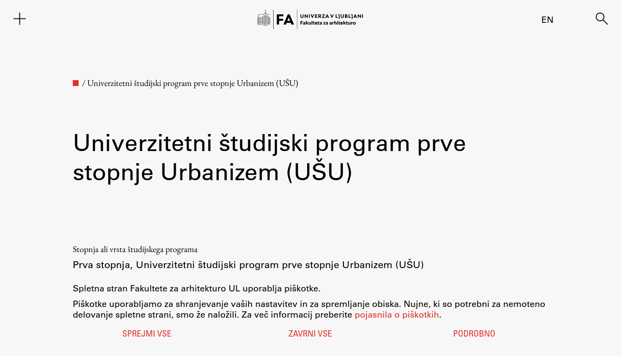

--- FILE ---
content_type: text/html; charset=UTF-8
request_url: https://www.fa.uni-lj.si/studiji/prvostopenjski-univerzitetni-studij-urbanizem/
body_size: 34338
content:




    <!DOCTYPE html>
<html lang="sl">
<head>
    <meta charset="UTF-8">
    <meta name="viewport" content="width=device-width, initial-scale=1">
    <meta name="description" content="  Temeljni cilji programa Program izobražuje arhitekta-urbanista. Temeljni cilj programa je usposobiti strokovnjaka za manj zahtevne naloge s področja ..." />
<meta name="author" content="Fakulteta za arhitekturo" />
<meta itemprop="name" content="Fakulteta za arhitekturo - Univerzitetni študijski program prve stopnje Urbanizem (UŠU)">
<meta itemprop="image" content="https://www.fa.uni-lj.si/wp-content/uploads/BOL_2317-1.jpg">
<meta name="twitter:card" content="summary">
<meta name="twitter:url" content="http://www.fa.uni-lj.si/studiji/prvostopenjski-univerzitetni-studij-urbanizem/">
<meta name="twitter:site" content="Fakulteta za arhitekturo">
<meta name="twitter:title" content="Fakulteta za arhitekturo - Univerzitetni študijski program prve stopnje Urbanizem (UŠU)">
<meta name="twitter:description" content="  Temeljni cilji programa Program izobražuje arhitekta-urbanista. Temeljni cilj programa je usposobiti strokovnjaka za manj zahtevne naloge s področja ...">
<meta name="twitter:image" content="https://www.fa.uni-lj.si/wp-content/uploads/BOL_2317-1.jpg">
<meta property="og:type" content="article" />
<meta property="og:title" content="Fakulteta za arhitekturo - Univerzitetni študijski program prve stopnje Urbanizem (UŠU)" />
<meta property="og:url" content="http://www.fa.uni-lj.si/studiji/prvostopenjski-univerzitetni-studij-urbanizem/" />
<meta property="og:image" content="https://www.fa.uni-lj.si/wp-content/uploads/BOL_2317-1.jpg" />
<meta property="og:description" content="  Temeljni cilji programa Program izobražuje arhitekta-urbanista. Temeljni cilj programa je usposobiti strokovnjaka za manj zahtevne naloge s področja ..." />
<meta property="og:site_name" content="Fakulteta za arhitekturo - Univerzitetni študijski program prve stopnje Urbanizem (UŠU)" />
<link rel="apple-touch-icon" sizes="180x180" href="https://www.fa.uni-lj.si/wp-content/themes/fa/img/favicons/apple-touch-icon.png">
<link rel="icon" type="image/png" sizes="32x32" href="https://www.fa.uni-lj.si/wp-content/themes/fa/img/favicons/favicon-32x32.png">
<link rel="icon" type="image/png" sizes="16x16" href="https://www.fa.uni-lj.si/wp-content/themes/fa/img/favicons/favicon-16x16.png">
<link rel="icon" href="https://www.fa.uni-lj.si/wp-content/themes/fa/img/favicons/favicon.ico">
<link rel="manifest" href="https://www.fa.uni-lj.si/wp-content/themes/fa/img/favicons/site.webmanifest">
<link rel="mask-icon" href="https://www.fa.uni-lj.si/wp-content/themes/fa/img/favicons/safari-pinned-tab.svg" color="#e03128">
<meta name="msapplication-TileColor" content="#f7f7f7">
<meta name="theme-color" content="#f7f7f7">
<title>Fakulteta za arhitekturo - Univerzitetni študijski program prve stopnje Urbanizem (UŠU)</title>
	<meta name='robots' content='max-image-preview:large' />
<link rel="alternate" href="https://www.fa.uni-lj.si/studiji/prvostopenjski-univerzitetni-studij-urbanizem/" hreflang="sl" />
<link rel="alternate" href="https://www.fa.uni-lj.si/en/studiji/first-cycle-university-study-programme-urbanism-usu/" hreflang="en" />
<style id='wp-img-auto-sizes-contain-inline-css'>
img:is([sizes=auto i],[sizes^="auto," i]){contain-intrinsic-size:3000px 1500px}
/*# sourceURL=wp-img-auto-sizes-contain-inline-css */
</style>
<style id='wp-block-library-inline-css'>
:root{--wp-block-synced-color:#7a00df;--wp-block-synced-color--rgb:122,0,223;--wp-bound-block-color:var(--wp-block-synced-color);--wp-editor-canvas-background:#ddd;--wp-admin-theme-color:#007cba;--wp-admin-theme-color--rgb:0,124,186;--wp-admin-theme-color-darker-10:#006ba1;--wp-admin-theme-color-darker-10--rgb:0,107,160.5;--wp-admin-theme-color-darker-20:#005a87;--wp-admin-theme-color-darker-20--rgb:0,90,135;--wp-admin-border-width-focus:2px}@media (min-resolution:192dpi){:root{--wp-admin-border-width-focus:1.5px}}.wp-element-button{cursor:pointer}:root .has-very-light-gray-background-color{background-color:#eee}:root .has-very-dark-gray-background-color{background-color:#313131}:root .has-very-light-gray-color{color:#eee}:root .has-very-dark-gray-color{color:#313131}:root .has-vivid-green-cyan-to-vivid-cyan-blue-gradient-background{background:linear-gradient(135deg,#00d084,#0693e3)}:root .has-purple-crush-gradient-background{background:linear-gradient(135deg,#34e2e4,#4721fb 50%,#ab1dfe)}:root .has-hazy-dawn-gradient-background{background:linear-gradient(135deg,#faaca8,#dad0ec)}:root .has-subdued-olive-gradient-background{background:linear-gradient(135deg,#fafae1,#67a671)}:root .has-atomic-cream-gradient-background{background:linear-gradient(135deg,#fdd79a,#004a59)}:root .has-nightshade-gradient-background{background:linear-gradient(135deg,#330968,#31cdcf)}:root .has-midnight-gradient-background{background:linear-gradient(135deg,#020381,#2874fc)}:root{--wp--preset--font-size--normal:16px;--wp--preset--font-size--huge:42px}.has-regular-font-size{font-size:1em}.has-larger-font-size{font-size:2.625em}.has-normal-font-size{font-size:var(--wp--preset--font-size--normal)}.has-huge-font-size{font-size:var(--wp--preset--font-size--huge)}:root .has-text-align-center{text-align:center}:root .has-text-align-left{text-align:left}:root .has-text-align-right{text-align:right}.has-fit-text{white-space:nowrap!important}#end-resizable-editor-section{display:none}.aligncenter{clear:both}.items-justified-left{justify-content:flex-start}.items-justified-center{justify-content:center}.items-justified-right{justify-content:flex-end}.items-justified-space-between{justify-content:space-between}.screen-reader-text{word-wrap:normal!important;border:0;clip-path:inset(50%);height:1px;margin:-1px;overflow:hidden;padding:0;position:absolute;width:1px}.screen-reader-text:focus{background-color:#ddd;clip-path:none;color:#444;display:block;font-size:1em;height:auto;left:5px;line-height:normal;padding:15px 23px 14px;text-decoration:none;top:5px;width:auto;z-index:100000}html :where(.has-border-color){border-style:solid}html :where([style*=border-top-color]){border-top-style:solid}html :where([style*=border-right-color]){border-right-style:solid}html :where([style*=border-bottom-color]){border-bottom-style:solid}html :where([style*=border-left-color]){border-left-style:solid}html :where([style*=border-width]){border-style:solid}html :where([style*=border-top-width]){border-top-style:solid}html :where([style*=border-right-width]){border-right-style:solid}html :where([style*=border-bottom-width]){border-bottom-style:solid}html :where([style*=border-left-width]){border-left-style:solid}html :where(img[class*=wp-image-]){height:auto;max-width:100%}:where(figure){margin:0 0 1em}html :where(.is-position-sticky){--wp-admin--admin-bar--position-offset:var(--wp-admin--admin-bar--height,0px)}@media screen and (max-width:600px){html :where(.is-position-sticky){--wp-admin--admin-bar--position-offset:0px}}

/*# sourceURL=wp-block-library-inline-css */
</style><style id='fa-accordion-style-inline-css'>
.wp-block-columns{display:flex;flex-wrap:wrap;margin-bottom:1.75em}.wp-block-columns.are-vertically-aligned-top{align-items:flex-start}.wp-block-columns.are-vertically-aligned-center{align-items:center}.wp-block-columns.are-vertically-aligned-bottom{align-items:flex-end}.wp-block-column{min-width:0;overflow-wrap:break-word;word-break:break-word}.wp-block-column.is-vertically-aligned-top{align-self:flex-start}.wp-block-column.is-vertically-aligned-center{align-self:center}.wp-block-column.is-vertically-aligned-bottom{align-self:flex-end}.wp-block-column.is-vertically-aligned-bottom,.wp-block-column.is-vertically-aligned-center,.wp-block-column.is-vertically-aligned-top{width:100%}

/*# sourceURL=https://www.fa.uni-lj.si/wp-content/plugins/fa-gutenberg-new/build/blocks/accordion/style-index.css */
</style>
<style id='fa-accordion-panel-style-inline-css'>
.c-accordion__item{border-bottom:1px solid #000}.c-accordion__item.no-js .c-accordion__content{display:block!important}.c-accordion__item.no-js .c-accordion__title{cursor:default;padding-right:none}.c-accordion__item.no-js .c-accordion__title:after{display:none}.c-accordion__title--button{-webkit-appearance:none;-moz-appearance:none;appearance:none;border:none;border-radius:0;box-shadow:none;direction:ltr;display:inline-block;font:inherit;height:auto;margin:0;overflow:auto;padding:0;text-align:left;text-decoration:none;transition:0;vertical-align:middle;width:100%}.c-accordion__title--button,.c-accordion__title--button:focus,.c-accordion__title--button:hover{background-color:transparent;color:inherit}.c-accordion__title{cursor:pointer;padding-right:2rem;position:relative}.fa-accordion-title{display:grid;grid-template-columns:auto min-content}.fa-accordion-title .fa-icon-right{font-size:40px}.is-open>.c-accordion__title:after{content:"−"}[data-initially-open=false] .c-accordion__content{display:none}@media print{.c-accordion__content{display:block!important}}

/*# sourceURL=https://www.fa.uni-lj.si/wp-content/plugins/fa-gutenberg-new/build/blocks/accordion-panel/style-index.css */
</style>
<style id='fa-file-style-inline-css'>
.wp-block-fa-file.aligncenter{text-align:center}.wp-block-fa-file.alignright{text-align:right}.wp-block-fa-file .wp-block-file__button{background:#32373c;border-radius:2em;color:#fff;font-size:.8em;padding:.5em 1em}.wp-block-fa-file a.wp-block-file__button{text-decoration:none}.wp-block-fa-file a.wp-block-file__button:active,.wp-block-fa-file a.wp-block-file__button:focus,.wp-block-fa-file a.wp-block-file__button:hover,.wp-block-fa-file a.wp-block-file__button:visited{box-shadow:none;color:#fff;opacity:.85;text-decoration:none}.wp-block-fa-file .wp-block-file__content-wrapper{align-items:center;display:flex}.wp-block-fa-file *+.wp-block-file__button{margin-left:.75em}

/*# sourceURL=https://www.fa.uni-lj.si/wp-content/plugins/fa-gutenberg-new/build/blocks/file/style-index.css */
</style>
<style id='fa-heading-style-inline-css'>
h1,h2,h3,h4,h5,h6{overflow-wrap:break-word}

/*# sourceURL=https://www.fa.uni-lj.si/wp-content/plugins/fa-gutenberg-new/build/blocks/heading/style-index.css */
</style>
<style id='fa-link-list-style-inline-css'>
.wp-block-fa-link-list ul.fa-link-list-items{list-style:none}

/*# sourceURL=https://www.fa.uni-lj.si/wp-content/plugins/fa-gutenberg-new/build/blocks/link-list/style-index.css */
</style>
<style id='fa-link-list-item-style-inline-css'>
.c-accordion__item{border-bottom:1px solid #000}.c-accordion__item.no-js .c-accordion__content{display:block!important}.c-accordion__item.no-js .c-accordion__title{cursor:default;padding-right:none}.c-accordion__item.no-js .c-accordion__title:after{display:none}.c-accordion__title--button{-webkit-appearance:none;-moz-appearance:none;appearance:none;border:none;border-radius:0;box-shadow:none;direction:ltr;display:inline-block;font:inherit;height:auto;margin:0;overflow:auto;padding:0;text-align:left;text-decoration:none;transition:0;vertical-align:middle;width:100%}.c-accordion__title--button,.c-accordion__title--button:focus,.c-accordion__title--button:hover{background-color:transparent;color:inherit}.c-accordion__title{cursor:pointer;padding-right:2rem;position:relative}.c-accordion__title:after{color:#777;content:"+";font-weight:300;position:absolute;right:0;top:50%;transform:translateY(-50%)}.is-open>.c-accordion__title:after{content:"−"}[data-initially-open=false] .c-accordion__content{display:none}@media print{.c-accordion__content{display:block!important}}

/*# sourceURL=https://www.fa.uni-lj.si/wp-content/plugins/fa-gutenberg-new/build/blocks/link-list-item/style-index.css */
</style>
<style id='wp-block-paragraph-inline-css'>
.is-small-text{font-size:.875em}.is-regular-text{font-size:1em}.is-large-text{font-size:2.25em}.is-larger-text{font-size:3em}.has-drop-cap:not(:focus):first-letter{float:left;font-size:8.4em;font-style:normal;font-weight:100;line-height:.68;margin:.05em .1em 0 0;text-transform:uppercase}body.rtl .has-drop-cap:not(:focus):first-letter{float:none;margin-left:.1em}p.has-drop-cap.has-background{overflow:hidden}:root :where(p.has-background){padding:1.25em 2.375em}:where(p.has-text-color:not(.has-link-color)) a{color:inherit}p.has-text-align-left[style*="writing-mode:vertical-lr"],p.has-text-align-right[style*="writing-mode:vertical-rl"]{rotate:180deg}
/*# sourceURL=https://www.fa.uni-lj.si/wp-content/plugins/gutenberg/build/styles/block-library/paragraph/style.css */
</style>
<style id='wp-block-list-inline-css'>
ol,ul{box-sizing:border-box}:root :where(.wp-block-list.has-background){padding:1.25em 2.375em}
/*# sourceURL=https://www.fa.uni-lj.si/wp-content/plugins/gutenberg/build/styles/block-library/list/style.css */
</style>
<style id='global-styles-inline-css'>
:root{--wp--preset--aspect-ratio--square: 1;--wp--preset--aspect-ratio--4-3: 4/3;--wp--preset--aspect-ratio--3-4: 3/4;--wp--preset--aspect-ratio--3-2: 3/2;--wp--preset--aspect-ratio--2-3: 2/3;--wp--preset--aspect-ratio--16-9: 16/9;--wp--preset--aspect-ratio--9-16: 9/16;--wp--preset--color--black: #000000;--wp--preset--color--cyan-bluish-gray: #abb8c3;--wp--preset--color--white: #FFFFFF;--wp--preset--color--pale-pink: #f78da7;--wp--preset--color--vivid-red: #cf2e2e;--wp--preset--color--luminous-vivid-orange: #ff6900;--wp--preset--color--luminous-vivid-amber: #fcb900;--wp--preset--color--light-green-cyan: #7bdcb5;--wp--preset--color--vivid-green-cyan: #00d084;--wp--preset--color--pale-cyan-blue: #8ed1fc;--wp--preset--color--vivid-cyan-blue: #0693e3;--wp--preset--color--vivid-purple: #9b51e0;--wp--preset--color--dark-gray: #28303D;--wp--preset--color--gray: #39414D;--wp--preset--color--green: #D1E4DD;--wp--preset--color--blue: #D1DFE4;--wp--preset--color--purple: #D1D1E4;--wp--preset--color--red: #E4D1D1;--wp--preset--color--orange: #E4DAD1;--wp--preset--color--yellow: #EEEADD;--wp--preset--gradient--vivid-cyan-blue-to-vivid-purple: linear-gradient(135deg,rgb(6,147,227) 0%,rgb(155,81,224) 100%);--wp--preset--gradient--light-green-cyan-to-vivid-green-cyan: linear-gradient(135deg,rgb(122,220,180) 0%,rgb(0,208,130) 100%);--wp--preset--gradient--luminous-vivid-amber-to-luminous-vivid-orange: linear-gradient(135deg,rgb(252,185,0) 0%,rgb(255,105,0) 100%);--wp--preset--gradient--luminous-vivid-orange-to-vivid-red: linear-gradient(135deg,rgb(255,105,0) 0%,rgb(207,46,46) 100%);--wp--preset--gradient--very-light-gray-to-cyan-bluish-gray: linear-gradient(135deg,rgb(238,238,238) 0%,rgb(169,184,195) 100%);--wp--preset--gradient--cool-to-warm-spectrum: linear-gradient(135deg,rgb(74,234,220) 0%,rgb(151,120,209) 20%,rgb(207,42,186) 40%,rgb(238,44,130) 60%,rgb(251,105,98) 80%,rgb(254,248,76) 100%);--wp--preset--gradient--blush-light-purple: linear-gradient(135deg,rgb(255,206,236) 0%,rgb(152,150,240) 100%);--wp--preset--gradient--blush-bordeaux: linear-gradient(135deg,rgb(254,205,165) 0%,rgb(254,45,45) 50%,rgb(107,0,62) 100%);--wp--preset--gradient--luminous-dusk: linear-gradient(135deg,rgb(255,203,112) 0%,rgb(199,81,192) 50%,rgb(65,88,208) 100%);--wp--preset--gradient--pale-ocean: linear-gradient(135deg,rgb(255,245,203) 0%,rgb(182,227,212) 50%,rgb(51,167,181) 100%);--wp--preset--gradient--electric-grass: linear-gradient(135deg,rgb(202,248,128) 0%,rgb(113,206,126) 100%);--wp--preset--gradient--midnight: linear-gradient(135deg,rgb(2,3,129) 0%,rgb(40,116,252) 100%);--wp--preset--gradient--purple-to-yellow: linear-gradient(160deg, #D1D1E4 0%, #EEEADD 100%);--wp--preset--gradient--yellow-to-purple: linear-gradient(160deg, #EEEADD 0%, #D1D1E4 100%);--wp--preset--gradient--green-to-yellow: linear-gradient(160deg, #D1E4DD 0%, #EEEADD 100%);--wp--preset--gradient--yellow-to-green: linear-gradient(160deg, #EEEADD 0%, #D1E4DD 100%);--wp--preset--gradient--red-to-yellow: linear-gradient(160deg, #E4D1D1 0%, #EEEADD 100%);--wp--preset--gradient--yellow-to-red: linear-gradient(160deg, #EEEADD 0%, #E4D1D1 100%);--wp--preset--gradient--purple-to-red: linear-gradient(160deg, #D1D1E4 0%, #E4D1D1 100%);--wp--preset--gradient--red-to-purple: linear-gradient(160deg, #E4D1D1 0%, #D1D1E4 100%);--wp--preset--font-size--small: 13px;--wp--preset--font-size--medium: 20px;--wp--preset--font-size--large: 36px;--wp--preset--font-size--x-large: 42px;--wp--preset--spacing--20: 0.44rem;--wp--preset--spacing--30: 0.67rem;--wp--preset--spacing--40: 1rem;--wp--preset--spacing--50: 1.5rem;--wp--preset--spacing--60: 2.25rem;--wp--preset--spacing--70: 3.38rem;--wp--preset--spacing--80: 5.06rem;--wp--preset--shadow--natural: 6px 6px 9px rgba(0, 0, 0, 0.2);--wp--preset--shadow--deep: 12px 12px 50px rgba(0, 0, 0, 0.4);--wp--preset--shadow--sharp: 6px 6px 0px rgba(0, 0, 0, 0.2);--wp--preset--shadow--outlined: 6px 6px 0px -3px rgb(255, 255, 255), 6px 6px rgb(0, 0, 0);--wp--preset--shadow--crisp: 6px 6px 0px rgb(0, 0, 0);}:where(.is-layout-flex){gap: 0.5em;}:where(.is-layout-grid){gap: 0.5em;}body .is-layout-flex{display: flex;}.is-layout-flex{flex-wrap: wrap;align-items: center;}.is-layout-flex > :is(*, div){margin: 0;}body .is-layout-grid{display: grid;}.is-layout-grid > :is(*, div){margin: 0;}:where(.wp-block-columns.is-layout-flex){gap: 2em;}:where(.wp-block-columns.is-layout-grid){gap: 2em;}:where(.wp-block-post-template.is-layout-flex){gap: 1.25em;}:where(.wp-block-post-template.is-layout-grid){gap: 1.25em;}.has-black-color{color: var(--wp--preset--color--black) !important;}.has-cyan-bluish-gray-color{color: var(--wp--preset--color--cyan-bluish-gray) !important;}.has-white-color{color: var(--wp--preset--color--white) !important;}.has-pale-pink-color{color: var(--wp--preset--color--pale-pink) !important;}.has-vivid-red-color{color: var(--wp--preset--color--vivid-red) !important;}.has-luminous-vivid-orange-color{color: var(--wp--preset--color--luminous-vivid-orange) !important;}.has-luminous-vivid-amber-color{color: var(--wp--preset--color--luminous-vivid-amber) !important;}.has-light-green-cyan-color{color: var(--wp--preset--color--light-green-cyan) !important;}.has-vivid-green-cyan-color{color: var(--wp--preset--color--vivid-green-cyan) !important;}.has-pale-cyan-blue-color{color: var(--wp--preset--color--pale-cyan-blue) !important;}.has-vivid-cyan-blue-color{color: var(--wp--preset--color--vivid-cyan-blue) !important;}.has-vivid-purple-color{color: var(--wp--preset--color--vivid-purple) !important;}.has-black-background-color{background-color: var(--wp--preset--color--black) !important;}.has-cyan-bluish-gray-background-color{background-color: var(--wp--preset--color--cyan-bluish-gray) !important;}.has-white-background-color{background-color: var(--wp--preset--color--white) !important;}.has-pale-pink-background-color{background-color: var(--wp--preset--color--pale-pink) !important;}.has-vivid-red-background-color{background-color: var(--wp--preset--color--vivid-red) !important;}.has-luminous-vivid-orange-background-color{background-color: var(--wp--preset--color--luminous-vivid-orange) !important;}.has-luminous-vivid-amber-background-color{background-color: var(--wp--preset--color--luminous-vivid-amber) !important;}.has-light-green-cyan-background-color{background-color: var(--wp--preset--color--light-green-cyan) !important;}.has-vivid-green-cyan-background-color{background-color: var(--wp--preset--color--vivid-green-cyan) !important;}.has-pale-cyan-blue-background-color{background-color: var(--wp--preset--color--pale-cyan-blue) !important;}.has-vivid-cyan-blue-background-color{background-color: var(--wp--preset--color--vivid-cyan-blue) !important;}.has-vivid-purple-background-color{background-color: var(--wp--preset--color--vivid-purple) !important;}.has-black-border-color{border-color: var(--wp--preset--color--black) !important;}.has-cyan-bluish-gray-border-color{border-color: var(--wp--preset--color--cyan-bluish-gray) !important;}.has-white-border-color{border-color: var(--wp--preset--color--white) !important;}.has-pale-pink-border-color{border-color: var(--wp--preset--color--pale-pink) !important;}.has-vivid-red-border-color{border-color: var(--wp--preset--color--vivid-red) !important;}.has-luminous-vivid-orange-border-color{border-color: var(--wp--preset--color--luminous-vivid-orange) !important;}.has-luminous-vivid-amber-border-color{border-color: var(--wp--preset--color--luminous-vivid-amber) !important;}.has-light-green-cyan-border-color{border-color: var(--wp--preset--color--light-green-cyan) !important;}.has-vivid-green-cyan-border-color{border-color: var(--wp--preset--color--vivid-green-cyan) !important;}.has-pale-cyan-blue-border-color{border-color: var(--wp--preset--color--pale-cyan-blue) !important;}.has-vivid-cyan-blue-border-color{border-color: var(--wp--preset--color--vivid-cyan-blue) !important;}.has-vivid-purple-border-color{border-color: var(--wp--preset--color--vivid-purple) !important;}.has-vivid-cyan-blue-to-vivid-purple-gradient-background{background: var(--wp--preset--gradient--vivid-cyan-blue-to-vivid-purple) !important;}.has-light-green-cyan-to-vivid-green-cyan-gradient-background{background: var(--wp--preset--gradient--light-green-cyan-to-vivid-green-cyan) !important;}.has-luminous-vivid-amber-to-luminous-vivid-orange-gradient-background{background: var(--wp--preset--gradient--luminous-vivid-amber-to-luminous-vivid-orange) !important;}.has-luminous-vivid-orange-to-vivid-red-gradient-background{background: var(--wp--preset--gradient--luminous-vivid-orange-to-vivid-red) !important;}.has-very-light-gray-to-cyan-bluish-gray-gradient-background{background: var(--wp--preset--gradient--very-light-gray-to-cyan-bluish-gray) !important;}.has-cool-to-warm-spectrum-gradient-background{background: var(--wp--preset--gradient--cool-to-warm-spectrum) !important;}.has-blush-light-purple-gradient-background{background: var(--wp--preset--gradient--blush-light-purple) !important;}.has-blush-bordeaux-gradient-background{background: var(--wp--preset--gradient--blush-bordeaux) !important;}.has-luminous-dusk-gradient-background{background: var(--wp--preset--gradient--luminous-dusk) !important;}.has-pale-ocean-gradient-background{background: var(--wp--preset--gradient--pale-ocean) !important;}.has-electric-grass-gradient-background{background: var(--wp--preset--gradient--electric-grass) !important;}.has-midnight-gradient-background{background: var(--wp--preset--gradient--midnight) !important;}.has-small-font-size{font-size: var(--wp--preset--font-size--small) !important;}.has-medium-font-size{font-size: var(--wp--preset--font-size--medium) !important;}.has-large-font-size{font-size: var(--wp--preset--font-size--large) !important;}.has-x-large-font-size{font-size: var(--wp--preset--font-size--x-large) !important;}
/*# sourceURL=global-styles-inline-css */
</style>

<style id='classic-theme-styles-inline-css'>
/*! This file is auto-generated */
.wp-block-button__link{color:#fff;background-color:#32373c;border-radius:9999px;box-shadow:none;text-decoration:none;padding:calc(.667em + 2px) calc(1.333em + 2px);font-size:1.125em}.wp-block-file__button{background:#32373c;color:#fff;text-decoration:none}
/*# sourceURL=/wp-includes/css/classic-themes.min.css */
</style>
<link rel='stylesheet' id='jp_social-css' href='//www.fa.uni-lj.si/wp-content/cache/wpfc-minified/4arkv2o/6lbw7.css' media='all' />
<link rel='stylesheet' id='knjizne_novosti_css-css' href='//www.fa.uni-lj.si/wp-content/plugins/knizne-novosti/css/knjizne-novosti.css?ver=2.0.8' media='all' />
<link rel='stylesheet' id='programdela_css-css' href='//www.fa.uni-lj.si/wp-content/cache/wpfc-minified/1eu1rjwj/6lbw7.css' media='all' />
<link rel='stylesheet' id='piskotki_css-css' href='//www.fa.uni-lj.si/wp-content/cache/wpfc-minified/30bszo59/6lbw7.css' media='all' />
<link rel='stylesheet' id='fa-style-css' href='//www.fa.uni-lj.si/wp-content/cache/wpfc-minified/qac665ma/6lbw7.css' media='all' />
<link rel='stylesheet' id='fa-style-janez-css' href='//www.fa.uni-lj.si/wp-content/cache/wpfc-minified/qi0ewsay/6lbw7.css' media='all' />
<link rel='stylesheet' id='fa-style-primoz-css' href='//www.fa.uni-lj.si/wp-content/cache/wpfc-minified/g3bmuy8i/6lbw7.css' media='all' />
<link rel='stylesheet' id='fa-dark-css' href='//www.fa.uni-lj.si/wp-content/cache/wpfc-minified/6o2ed3zc/6lbw7.css' media='all' />
<link rel='stylesheet' id='fa-style-blocks-css' href='//www.fa.uni-lj.si/wp-content/cache/wpfc-minified/q7gv4osv/6lbw7.css' media='all' />
<link rel='stylesheet' id='eb-garamond-css' href='//www.fa.uni-lj.si/wp-content/cache/wpfc-minified/1fzjp3s6/6lbw7.css' media='all' />
<link rel='stylesheet' id='univers-css' href='//www.fa.uni-lj.si/wp-content/cache/wpfc-minified/23jglowa/6lbw7.css' media='all' />
<script src="https://www.fa.uni-lj.si/wp-includes/js/dist/vendor/lodash.min.js?ver=4.17.21" id="lodash-js"></script>
<script id="lodash-js-after">
window.lodash = _.noConflict();
//# sourceURL=lodash-js-after
</script>
<script src="https://www.fa.uni-lj.si/wp-includes/js/dist/vendor/wp-polyfill.min.js?ver=3.15.0" id="wp-polyfill-js"></script>
<script src="https://www.fa.uni-lj.si/wp-content/plugins/gutenberg/build/scripts/vendors/react.min.js?ver=18" id="react-js"></script>
<script src="https://www.fa.uni-lj.si/wp-content/plugins/gutenberg/build/scripts/vendors/react-jsx-runtime.min.js?ver=18" id="react-jsx-runtime-js"></script>
<script src="https://www.fa.uni-lj.si/wp-content/plugins/gutenberg/build/scripts/vendors/react-dom.min.js?ver=18" id="react-dom-js"></script>
<script src="https://www.fa.uni-lj.si/wp-content/plugins/gutenberg/build/scripts/dom-ready/index.min.js?ver=1764773745533" id="wp-dom-ready-js"></script>
<script src="https://www.fa.uni-lj.si/wp-content/plugins/gutenberg/build/scripts/hooks/index.min.js?ver=1764773745495" id="wp-hooks-js"></script>
<script src="https://www.fa.uni-lj.si/wp-content/plugins/gutenberg/build/scripts/i18n/index.min.js?ver=1764773747362" id="wp-i18n-js"></script>
<script id="wp-i18n-js-after">
wp.i18n.setLocaleData( { 'text direction\u0004ltr': [ 'ltr' ] } );
//# sourceURL=wp-i18n-js-after
</script>
<script src="https://www.fa.uni-lj.si/wp-content/plugins/gutenberg/build/scripts/a11y/index.min.js?ver=1764773748157" id="wp-a11y-js"></script>
<script src="https://www.fa.uni-lj.si/wp-content/plugins/gutenberg/build/scripts/url/index.min.js?ver=1764773745605" id="wp-url-js"></script>
<script src="https://www.fa.uni-lj.si/wp-content/plugins/gutenberg/build/scripts/api-fetch/index.min.js?ver=1764773747553" id="wp-api-fetch-js"></script>
<script id="wp-api-fetch-js-after">
wp.apiFetch.use( wp.apiFetch.createRootURLMiddleware( "https://www.fa.uni-lj.si/wp-json/" ) );
wp.apiFetch.nonceMiddleware = wp.apiFetch.createNonceMiddleware( "22ec4cc0b5" );
wp.apiFetch.use( wp.apiFetch.nonceMiddleware );
wp.apiFetch.use( wp.apiFetch.mediaUploadMiddleware );
wp.apiFetch.nonceEndpoint = "https://www.fa.uni-lj.si/wp-admin/admin-ajax.php?action=rest-nonce";
//# sourceURL=wp-api-fetch-js-after
</script>
<script src="https://www.fa.uni-lj.si/wp-content/plugins/gutenberg/build/scripts/blob/index.min.js?ver=1764773745494" id="wp-blob-js"></script>
<script src="https://www.fa.uni-lj.si/wp-content/plugins/gutenberg/build/scripts/block-serialization-default-parser/index.min.js?ver=1764773745494" id="wp-block-serialization-default-parser-js"></script>
<script src="https://www.fa.uni-lj.si/wp-content/plugins/gutenberg/build/scripts/autop/index.min.js?ver=1764773745486" id="wp-autop-js"></script>
<script src="https://www.fa.uni-lj.si/wp-content/plugins/gutenberg/build/scripts/deprecated/index.min.js?ver=1764773747318" id="wp-deprecated-js"></script>
<script src="https://www.fa.uni-lj.si/wp-content/plugins/gutenberg/build/scripts/dom/index.min.js?ver=1764773747549" id="wp-dom-js"></script>
<script src="https://www.fa.uni-lj.si/wp-content/plugins/gutenberg/build/scripts/escape-html/index.min.js?ver=1764773744774" id="wp-escape-html-js"></script>
<script src="https://www.fa.uni-lj.si/wp-content/plugins/gutenberg/build/scripts/element/index.min.js?ver=1764773747337" id="wp-element-js"></script>
<script src="https://www.fa.uni-lj.si/wp-content/plugins/gutenberg/build/scripts/is-shallow-equal/index.min.js?ver=1764773744774" id="wp-is-shallow-equal-js"></script>
<script src="https://www.fa.uni-lj.si/wp-content/plugins/gutenberg/build/scripts/keycodes/index.min.js?ver=1764773747472" id="wp-keycodes-js"></script>
<script src="https://www.fa.uni-lj.si/wp-content/plugins/gutenberg/build/scripts/priority-queue/index.min.js?ver=1764773746927" id="wp-priority-queue-js"></script>
<script src="https://www.fa.uni-lj.si/wp-content/plugins/gutenberg/build/scripts/undo-manager/index.min.js?ver=1764773747915" id="wp-undo-manager-js"></script>
<script src="https://www.fa.uni-lj.si/wp-content/plugins/gutenberg/build/scripts/compose/index.min.js?ver=1764773748173" id="wp-compose-js"></script>
<script src="https://www.fa.uni-lj.si/wp-content/plugins/gutenberg/build/scripts/private-apis/index.min.js?ver=1764773754724" id="wp-private-apis-js"></script>
<script src="https://www.fa.uni-lj.si/wp-content/plugins/gutenberg/build/scripts/redux-routine/index.min.js?ver=1764773745501" id="wp-redux-routine-js"></script>
<script src="https://www.fa.uni-lj.si/wp-content/plugins/gutenberg/build/scripts/data/index.min.js?ver=1764773747922" id="wp-data-js"></script>
<script id="wp-data-js-after">
( function() {
	var userId = 0;
	var storageKey = "WP_DATA_USER_" + userId;
	wp.data
		.use( wp.data.plugins.persistence, { storageKey: storageKey } );
} )();
//# sourceURL=wp-data-js-after
</script>
<script src="https://www.fa.uni-lj.si/wp-content/plugins/gutenberg/build/scripts/html-entities/index.min.js?ver=1764773745486" id="wp-html-entities-js"></script>
<script src="https://www.fa.uni-lj.si/wp-content/plugins/gutenberg/build/scripts/rich-text/index.min.js?ver=1764773748738" id="wp-rich-text-js"></script>
<script src="https://www.fa.uni-lj.si/wp-content/plugins/gutenberg/build/scripts/shortcode/index.min.js?ver=1764773745485" id="wp-shortcode-js"></script>
<script src="https://www.fa.uni-lj.si/wp-content/plugins/gutenberg/build/scripts/warning/index.min.js?ver=1764773745604" id="wp-warning-js"></script>
<script src="https://www.fa.uni-lj.si/wp-content/plugins/gutenberg/build/scripts/blocks/index.min.js?ver=1764773749148" id="wp-blocks-js"></script>
<script src="https://www.fa.uni-lj.si/wp-includes/js/dist/vendor/moment.min.js?ver=2.30.1" id="moment-js"></script>
<script id="moment-js-after">
moment.updateLocale( 'sl_SI', {"months":["januar","februar","marec","april","maj","junij","julij","avgust","september","oktober","november","december"],"monthsShort":["Jan","Feb","Mar","Apr","Maj","Jun","Jul","Avg","Sep","Okt","Nov","Dec"],"weekdays":["nedelja","ponedeljek","torek","sreda","\u010detrtek","petek","sobota"],"weekdaysShort":["ned","pon","tor","sre","\u010det","pet","sob"],"week":{"dow":1},"longDateFormat":{"LT":"H:i","LTS":null,"L":null,"LL":"j. n. Y","LLL":"j. F, Y G:i","LLLL":null}} );
//# sourceURL=moment-js-after
</script>
<script src="https://www.fa.uni-lj.si/wp-content/plugins/gutenberg/build/scripts/date/index.min.js?ver=1764773748343" id="wp-date-js"></script>
<script id="wp-date-js-after">
wp.date.setSettings( {"l10n":{"locale":"sl_SI","months":["januar","februar","marec","april","maj","junij","julij","avgust","september","oktober","november","december"],"monthsShort":["Jan","Feb","Mar","Apr","Maj","Jun","Jul","Avg","Sep","Okt","Nov","Dec"],"weekdays":["nedelja","ponedeljek","torek","sreda","\u010detrtek","petek","sobota"],"weekdaysShort":["ned","pon","tor","sre","\u010det","pet","sob"],"meridiem":{"am":"dop","pm":"pop","AM":"dop","PM":"pop"},"relative":{"future":"\u010dez %s","past":"pred %s","s":"sekunda","ss":"%d sekund","m":"minuta","mm":"%d minut","h":"ura","hh":"%d ur","d":"dan","dd":"%d dni","M":"mesec","MM":"%d mesecev","y":"leto","yy":"%d let"},"startOfWeek":1},"formats":{"time":"H:i","date":"j. n. Y","datetime":"j. F, Y G:i","datetimeAbbreviated":"j. M, Y G:i"},"timezone":{"offset":1,"offsetFormatted":"1","string":"Europe/Ljubljana","abbr":"CET"}} );
//# sourceURL=wp-date-js-after
</script>
<script src="https://www.fa.uni-lj.si/wp-content/plugins/gutenberg/build/scripts/primitives/index.min.js?ver=1764773748254" id="wp-primitives-js"></script>
<script src="https://www.fa.uni-lj.si/wp-content/plugins/gutenberg/build/scripts/components/index.min.js?ver=1764773750814" id="wp-components-js"></script>
<script src="https://www.fa.uni-lj.si/wp-content/plugins/gutenberg/build/scripts/keyboard-shortcuts/index.min.js?ver=1764773747702" id="wp-keyboard-shortcuts-js"></script>
<script src="https://www.fa.uni-lj.si/wp-content/plugins/gutenberg/build/scripts/commands/index.min.js?ver=1764773750713" id="wp-commands-js"></script>
<script src="https://www.fa.uni-lj.si/wp-content/plugins/gutenberg/build/scripts/notices/index.min.js?ver=1764773747336" id="wp-notices-js"></script>
<script src="https://www.fa.uni-lj.si/wp-content/plugins/gutenberg/build/scripts/preferences-persistence/index.min.js?ver=1764773747701" id="wp-preferences-persistence-js"></script>
<script src="https://www.fa.uni-lj.si/wp-content/plugins/gutenberg/build/scripts/preferences/index.min.js?ver=1764773749433" id="wp-preferences-js"></script>
<script id="wp-preferences-js-after">
( function() {
				var serverData = false;
				var userId = "0";
				var persistenceLayer = wp.preferencesPersistence.__unstableCreatePersistenceLayer( serverData, userId );
				var preferencesStore = wp.preferences.store;
				wp.data.dispatch( preferencesStore ).setPersistenceLayer( persistenceLayer );
			} ) ();
//# sourceURL=wp-preferences-js-after
</script>
<script src="https://www.fa.uni-lj.si/wp-content/plugins/gutenberg/build/scripts/style-engine/index.min.js?ver=1764773745604" id="wp-style-engine-js"></script>
<script src="https://www.fa.uni-lj.si/wp-content/plugins/gutenberg/build/scripts/token-list/index.min.js?ver=1764773746917" id="wp-token-list-js"></script>
<script src="https://www.fa.uni-lj.si/wp-content/plugins/gutenberg/build/scripts/block-editor/index.min.js?ver=1764773752126" id="wp-block-editor-js"></script>
<script src="https://www.fa.uni-lj.si/wp-content/plugins/gutenberg/build/scripts/core-data/index.min.js?ver=1764773749434" id="wp-core-data-js"></script>
<script src="https://www.fa.uni-lj.si/wp-includes/js/jquery/jquery.min.js?ver=3.7.1" id="jquery-core-js"></script>
<script src="https://www.fa.uni-lj.si/wp-includes/js/jquery/jquery-migrate.min.js?ver=3.4.1" id="jquery-migrate-js"></script>
<script src="https://www.fa.uni-lj.si/wp-content/plugins/piskotki-2024/js/piskotki-2024.js?ver=2.0.8" id="piskotki_js_custom-js"></script>
<script src="https://www.fa.uni-lj.si/wp-content/themes/fa/js/fa.js?ver=2.0.8" id="fa-script-js"></script>
<script src="https://www.fa.uni-lj.si/wp-content/themes/fa/js/janez.js?ver=2.0.8" id="fa-script-janez-js"></script>
<script src="https://www.fa.uni-lj.si/wp-content/themes/fa/js/primoz.js?ver=2.0.8" id="fa-script-primoz-js"></script>
<script id="fa-script-tilen-js-extra">
var ajax_object = {"ajax_url":"https://www.fa.uni-lj.si/wp-admin/admin-ajax.php","we_value":"1234"};
//# sourceURL=fa-script-tilen-js-extra
</script>
<script src="https://www.fa.uni-lj.si/wp-content/themes/fa/js/tilen.js?ver=2.0.8" id="fa-script-tilen-js"></script>
	<script>
		jQuery(document).ready(function() {
			if (navigator.doNotTrack === "1") {
				console.log("DNT enabled");
			}
			else{
				if (jQuery.gdprcookie.preference("analytics")) {			
					console.log('analytics initialized');	
					embedTrackingCode();
				}
				else{
					console.log('analytics denied');
				}
			}
		});
	</script>
	</head>


<body class="wp-singular studij-template-default single single-studij postid-454 wp-theme-fa">
<header class="header header-persistent ">
    <div class="header-cell" style="display: grid; grid-template-columns: repeat(3, 1fr);">
        <div id="subheader-menu-trigger" class="header-icon">
            <span class="fail-svg-icon">        <svg viewBox="0 0 32 32">     <path d="m16 4.48v23.04" class="fail-svg-path"/>
     <path d="m4.48 16h23.04" class="fail-svg-path"/>        </svg>
    </span>            <span class="fail-svg-icon" style="display: none;">        <svg viewBox="0 0 32 32">     <path d="m4.48 16h23.04" class="fail-svg-path"/>        </svg>
    </span>        </div>
    </div>
    <div class="header-cell">
        <a href="https://www.fa.uni-lj.si" style="display: table; height: 100%; margin: 0 auto; ">
			   <div class="fa-logo-2024 mali">
	  
		<svg
   width="162.93828mm"
   height="30.000221mm"
   viewBox="0 0 162.93828 30.000221"
   version="1.1"
   id="svg1"
   inkscape:version="1.3 (0e150ed6c4, 2023-07-21)"
   sodipodi:docname="fa-logo-2024-mali.svg"
   xmlns:inkscape="http://www.inkscape.org/namespaces/inkscape"
   xmlns:sodipodi="http://sodipodi.sourceforge.net/DTD/sodipodi-0.dtd"
   xmlns="http://www.w3.org/2000/svg"
   xmlns:svg="http://www.w3.org/2000/svg">
  <sodipodi:namedview
     id="namedview1"
     pagecolor="#ffffff"
     bordercolor="#666666"
     borderopacity="1.0"
     inkscape:showpageshadow="2"
     inkscape:pageopacity="0.0"
     inkscape:pagecheckerboard="0"
     inkscape:deskcolor="#d1d1d1"
     inkscape:document-units="mm"
     inkscape:zoom="2.3660103"
     inkscape:cx="101.01393"
     inkscape:cy="58.11471"
     inkscape:current-layer="layer1" />
  <defs
     id="defs1" />
  <g
     inkscape:label="Layer 1"
     inkscape:groupmode="layer"
     id="layer1"
     transform="translate(-50.006247,-80.168753)">
    <path
       id="tekst" shape-rendering="auto  " 
      
       d="m 110.93793,80.168755 v 30.000235 h 0.48937 V 80.168755 Z m -36.680452,3.53e-4 v 29.999722 h 0.489376 V 80.169108 Z m 5.413106,7.084324 v 15.872928 h 3.55999 v -5.963457 h 6.281272 v -2.993615 h -6.281272 v -3.831805 h 6.485392 v -3.084051 z m 17.097149,0 -6.984072,15.872928 h 4.081924 l 1.042829,-2.7435 h 6.348966 l 1.04283,2.7435 h 4.08192 L 99.466274,87.253432 Z m 19.584847,0 v 3.175515 c 0,1.478139 0.76611,2.40864 2.40864,2.40864 1.47814,0 2.40916,-0.738943 2.40916,-2.40864 v -3.175515 h -1.23197 v 3.148129 c 0,0.73907 -0.32876,1.313614 -1.17719,1.313614 -0.73907,0 -1.17719,-0.382637 -1.17719,-1.313614 v -3.148129 z m 6.51485,0 v 5.4746 h 1.20406 v -3.229776 l 3.01119,3.229776 h 0.68419 v -5.4746 h -1.20406 v 3.175515 l -3.01118,-3.175515 z m 6.65127,0 v 5.4746 h 1.23197 v -5.4746 z m 2.38177,0 2.43603,5.475118 h 0.84853 l 2.43654,-5.475118 h -1.3963 l -1.45056,3.586343 -1.45107,-3.586343 z m 6.87038,0 v 5.475118 h 3.75016 v -1.040765 h -2.51819 v -1.286224 h 2.24431 v -1.040246 h -2.24431 v -1.067121 h 2.4908 v -1.040762 z m 5.36505,0 v 5.475118 h 1.20458 v -1.888775 h 0.4377 l 0.79426,1.039731 c 0.54751,0.739069 0.95773,0.985598 1.75184,0.958081 v -1.095022 c -0.32879,0 -0.57497,-0.245851 -0.95808,-0.765845 l -0.21912,-0.301276 c 0.62971,-0.273752 1.14981,-0.821175 1.14981,-1.642791 0,-1.094669 -0.87628,-1.779221 -2.27222,-1.779221 z m 5.61155,0 v 1.040762 h 2.51819 l -2.60036,3.749643 v 0.684713 h 4.29741 v -1.040765 h -2.68252 l 2.60036,-3.749639 v -0.684714 z m 7.41815,0 -2.40916,5.475118 h 1.40767 l 0.36018,-0.946714 h 2.18953 l 0.35967,0.946714 h 1.40818 l -2.38538,-5.475118 z m 5.02966,0 2.40864,5.4746 h 0.84853 l 2.40915,-5.4746 h -1.39629 l -1.42317,3.585828 -1.42369,-3.585828 z m 8.51266,0 v 5.475118 h 3.53157 v -1.040246 h -2.2996 v -4.434872 z m 3.53157,0 v 1.040247 h 1.47794 v 3.996654 c 0,0.629356 -0.0549,1.505465 -0.41082,2.080493 h 1.28674 c 0.30092,-0.602192 0.35605,-1.314228 0.35605,-2.162658 v -4.954736 z m 10.92181,0 v 5.475118 h 2.16214 c 1.2319,0 1.99833,-0.411056 1.99833,-1.533239 0,-0.695325 -0.32244,-1.209333 -0.98495,-1.410769 0.38488,-0.191558 0.65681,-0.549557 0.65681,-1.134812 0,-0.930627 -0.68439,-1.396298 -1.88878,-1.396298 z m 5.63842,0 v 5.475118 h 3.53156 v -1.040246 h -2.2996 v -4.434872 z m 3.53105,0 v 1.040247 h 1.47846 v 3.996654 c 0,0.629356 -0.0549,1.505465 -0.41083,2.080493 h 1.28675 c 0.30092,-0.602192 0.35605,-1.314228 0.35605,-2.162658 v -4.954736 z m 6.2668,0 -2.40916,5.475118 h 1.40767 l 0.36018,-0.946714 h 2.18953 l 0.35967,0.946714 h 1.40818 l -2.3859,-5.475118 z m 4.46329,0 v 5.475118 h 1.20458 v -3.230294 l 3.01118,3.230294 h 0.6842 v -5.475118 h -1.20458 v 3.175515 l -3.01067,-3.175515 z m 6.65179,0 v 5.4746 h 1.23197 v -5.4746 z m -33.06671,3.53e-4 v 3.175 c 0,1.478139 0.76662,2.409158 2.40915,2.409158 1.47779,0 2.40916,-0.739461 2.40916,-2.409158 v -3.175 h -1.23197 v 3.147614 c 0,0.739069 -0.32876,1.313614 -1.17719,1.313614 -0.73907,0 -1.17719,-0.38299 -1.17719,-1.313614 v -3.147614 z m 7.7742,0.985471 h 0.49299 c 0.54716,0 0.82062,0.191396 0.82062,0.602029 0,0.437797 -0.27346,0.629419 -0.82062,0.629419 h -0.49299 z m -41.07966,0.0551 h 0.6568 c 0.68439,0 1.01286,0.273368 1.01286,0.765845 0,0.520348 -0.32847,0.794269 -1.01286,0.794269 h -0.6568 z m 12.28658,0.601514 0.71159,1.885157 h -1.43144 z m 43.43198,0 0.71107,1.885157 h -1.43092 z m -14.6389,1.53324 h 0.73897 c 0.6022,0 0.87592,0.219011 0.87592,0.656808 0,0.410634 -0.27372,0.629934 -0.87592,0.629934 h -0.73897 z m -88.314505,1.586466 2.063435,5.464785 H 96.019456 Z M 173.793,97.260217 c -0.18767,0 -0.34977,0.06762 -0.48524,0.203091 -0.13582,0.135819 -0.20309,0.294587 -0.20309,0.476973 0,0.182386 0.0673,0.341506 0.20309,0.476973 0.13547,0.135819 0.29757,0.203606 0.48524,0.203606 0.1771,0 0.33376,-0.06779 0.46923,-0.203606 0.13546,-0.135467 0.2036,-0.294587 0.2036,-0.476973 0,-0.182386 -0.067,-0.341154 -0.19999,-0.476973 -0.133,-0.135467 -0.29045,-0.203091 -0.47284,-0.203091 z m -49.12516,0.234096 v 5.632737 h 1.15032 v -1.87793 l 1.40766,1.87793 h 1.41593 l -1.67379,-2.20607 1.62729,-1.744083 h -1.45521 l -1.32188,1.423173 v -3.105757 z m 9.04286,0 v 5.632217 h 1.1498 v -5.632217 z m 34.88831,0 v 5.632217 h 1.14928 v -2.28358 c 0,-0.24024 0.0681,-0.43158 0.20361,-0.57516 0.13546,-0.14358 0.31846,-0.21549 0.54776,-0.21549 0.44874,0 0.67283,0.26922 0.67283,0.80615 v 2.26808 h 1.1498 v -2.41691 c 0,-0.54187 -0.12259,-0.952918 -0.36742,-1.231965 -0.24518,-0.278695 -0.61047,-0.418578 -1.09554,-0.418578 -0.25012,0 -0.47702,0.05778 -0.68058,0.172081 -0.20319,0.115006 -0.36724,0.276751 -0.49247,0.485242 l 0.062,-0.540021 v -1.682066 z m 14.10353,0 v 5.632737 h 1.15032 v -1.87793 l 1.40766,1.87793 h 1.41593 l -1.67431,-2.20607 1.62781,-1.744083 h -1.45521 l -1.32188,1.423173 v -3.105757 z m -66.34996,0.156581 v 5.475636 h 1.22835 v -2.05724 h 2.1668 v -1.0325 h -2.1668 v -1.32188 h 2.23708 v -1.064016 z m 20.72949,0.422194 -1.1498,0.266135 v 0.837156 h -0.47749 v 0.891421 h 0.47749 v 1.77612 c 0,0.93345 0.45873,1.39991 1.37665,1.39991 0.1457,0 0.27786,-0.009 0.39533,-0.0269 0.11712,-0.0187 0.25122,-0.0483 0.40256,-0.0899 v -0.97823 c -0.10407,0.0416 -0.19672,0.0719 -0.2775,0.0899 -0.0808,0.0183 -0.1736,0.0279 -0.27802,0.0279 -0.31291,0 -0.46922,-0.19581 -0.46922,-0.58704 v -1.61179 h 1.02474 v -0.891422 h -1.02474 z m 7.36906,0 -1.15032,0.266135 v 0.837156 h -0.47697 v 0.891421 h 0.47697 v 1.77612 c 0,0.93345 0.45925,1.39991 1.37718,1.39991 0.14569,0 0.27733,-0.009 0.3948,-0.0269 0.11713,-0.0187 0.25122,-0.0483 0.40256,-0.0899 v -0.97823 c -0.10407,0.0416 -0.19671,0.0719 -0.2775,0.0899 -0.0808,0.0183 -0.17308,0.0279 -0.2775,0.0279 -0.31292,0 -0.46922,-0.19581 -0.46922,-0.58704 v -1.61179 h 1.02422 v -0.891422 h -1.02422 z m 32.13447,0 -1.15032,0.266135 v 0.837156 h -0.47697 v 0.891421 h 0.47697 v 1.77612 c 0,0.93345 0.45925,1.39991 1.37718,1.39991 0.14605,0 0.27733,-0.009 0.39481,-0.0269 0.11712,-0.0187 0.25157,-0.0483 0.40256,-0.0899 v -0.97823 c -0.10407,0.0416 -0.19637,0.0719 -0.27751,0.0899 -0.0808,0.0183 -0.17308,0.0279 -0.2775,0.0279 -0.31291,0 -0.46922,-0.19581 -0.46922,-0.58704 v -1.61179 h 1.02423 v -0.891422 h -1.02423 z m 11.86646,0 -1.1498,0.266135 v 0.837156 h -0.47749 v 0.891421 h 0.47749 v 1.77612 c 0,0.93345 0.45873,1.39991 1.37666,1.39991 0.14605,0 0.27785,-0.009 0.39532,-0.0269 0.11712,-0.0187 0.25157,-0.0483 0.40256,-0.0899 v -0.97823 c -0.10407,0.0416 -0.19636,0.0719 -0.2775,0.0899 -0.0808,0.0183 -0.1736,0.0279 -0.27802,0.0279 -0.31291,0 -0.46922,-0.19581 -0.46922,-0.58704 v -1.61179 h 1.02474 v -0.891422 h -1.02474 z m -66.39698,0.985989 c -0.28681,0 -0.55421,0.04065 -0.80151,0.121436 -0.248,0.08079 -0.46832,0.183791 -0.66093,0.309027 v 0.97772 c 0.44838,-0.30798 0.88902,-0.46199 1.32188,-0.46199 0.25047,0 0.43935,0.041 0.56741,0.12144 0.1277,0.0811 0.1912,0.18414 0.1912,0.30903 0,0.0681 -0.0221,0.12024 -0.0662,0.15658 -0.0444,0.0367 -0.12655,0.0694 -0.24649,0.0977 -0.11995,0.0289 -0.29767,0.0562 -0.53227,0.0827 -0.96979,0.1143 -1.4547,0.5286 -1.4547,1.24333 0,0.37042 0.1211,0.66792 0.36381,0.89193 0.24236,0.22402 0.55664,0.3359 0.94258,0.3359 0.25541,0 0.47819,-0.0533 0.66869,-0.16019 0.19015,-0.10725 0.3432,-0.2596 0.45785,-0.45786 l 0.031,0.50127 h 0.93896 v -2.43293 c 0,-0.51647 -0.14366,-0.917772 -0.43046,-1.20458 -0.28681,-0.286809 -0.71726,-0.430463 -1.29088,-0.430463 z m 18.46915,0 c -0.38594,0 -0.72735,0.08888 -1.02474,0.265617 -0.29704,0.177796 -0.52842,0.425252 -0.69246,0.743106 -0.1644,0.31856 -0.2465,0.6835 -0.2465,1.09554 0,0.63641 0.19038,1.14203 0.57102,1.51774 0.38065,0.37535 0.93386,0.56275 1.65882,0.56275 0.27622,0 0.51745,-0.0185 0.72347,-0.0548 0.20602,-0.0367 0.41809,-0.0938 0.63717,-0.17209 v -0.9772 c -0.40146,0.16157 -0.84211,0.24237 -1.32189,0.24237 -0.32878,0 -0.57985,-0.0642 -0.75447,-0.19224 -0.17463,-0.12771 -0.28342,-0.3324 -0.32505,-0.61392 h 2.62827 v -0.34416 c 0,-0.64135 -0.15139,-1.146808 -0.45372,-1.517224 -0.30233,-0.370417 -0.76915,-0.555519 -1.39992,-0.555519 z m 7.21972,0 c -0.28681,0 -0.55421,0.04065 -0.8015,0.121436 -0.24801,0.08079 -0.46833,0.183791 -0.66094,0.309027 v 0.97772 c 0.44838,-0.30798 0.88902,-0.46199 1.32188,-0.46199 0.25047,0 0.43935,0.041 0.56741,0.12144 0.1277,0.0811 0.1912,0.18414 0.1912,0.30903 0,0.0681 -0.0221,0.12024 -0.0661,0.15658 -0.0445,0.0367 -0.12655,0.0694 -0.24649,0.0977 -0.11995,0.0289 -0.29767,0.0562 -0.53227,0.0827 -0.96979,0.1143 -1.45469,0.5286 -1.45469,1.24333 0,0.37042 0.12144,0.66792 0.3638,0.89193 0.24236,0.22402 0.55664,0.3359 0.94258,0.3359 0.25541,0 0.47819,-0.0533 0.66869,-0.16019 0.19015,-0.10725 0.3432,-0.2596 0.45785,-0.45786 l 0.0315,0.50127 h 0.93844 v -2.43293 c 0,-0.51647 -0.14366,-0.917772 -0.43046,-1.20458 -0.28681,-0.286809 -0.71726,-0.430463 -1.29088,-0.430463 z m 9.41079,0 c -0.2868,0 -0.5542,0.04065 -0.8015,0.121436 -0.248,0.08079 -0.46884,0.183791 -0.66146,0.309027 v 0.97772 c 0.44838,-0.30798 0.88903,-0.46199 1.32189,-0.46199 0.25047,0 0.43934,0.041 0.5674,0.12144 0.12771,0.0811 0.19172,0.18414 0.19172,0.30903 0,0.0681 -0.0226,0.12024 -0.0667,0.15658 -0.0445,0.0367 -0.12655,0.0694 -0.2465,0.0977 -0.11994,0.0289 -0.29715,0.0562 -0.53175,0.0827 -0.96978,0.1143 -1.4552,0.5286 -1.4552,1.24333 0,0.37042 0.12144,0.66792 0.3638,0.89193 0.24236,0.22402 0.55664,0.3359 0.94257,0.3359 0.25541,0 0.47872,-0.0533 0.66922,-0.16019 0.19014,-0.10725 0.34268,-0.2596 0.45733,-0.45786 l 0.0315,0.50127 h 0.93844 v -2.43293 c 0,-0.51647 -0.14314,-0.917772 -0.42994,-1.20458 -0.28681,-0.286809 -0.71727,-0.430463 -1.29088,-0.430463 z m 5.74125,0 c -0.2868,0 -0.5542,0.04065 -0.8015,0.121436 -0.248,0.08079 -0.46849,0.183791 -0.66145,0.309027 v 0.97772 c 0.44873,-0.30798 0.88954,-0.46199 1.32239,-0.46199 0.25012,0 0.43935,0.041 0.56741,0.12144 0.12771,0.0811 0.1912,0.18414 0.1912,0.30903 0,0.0681 -0.0221,0.12024 -0.0661,0.15658 -0.0445,0.0367 -0.12655,0.0694 -0.2465,0.0977 -0.11994,0.0289 -0.29767,0.0562 -0.53227,0.0827 -0.96978,0.1143 -1.45469,0.5286 -1.45469,1.24333 0,0.37042 0.12109,0.66792 0.36381,0.89193 0.24235,0.22402 0.55664,0.3359 0.94257,0.3359 0.25541,0 0.4782,-0.0533 0.6687,-0.16019 0.19014,-0.10725 0.3432,-0.2596 0.45785,-0.45786 l 0.0315,0.50127 h 0.93792 v -2.43293 c 0,-0.51647 -0.14314,-0.917772 -0.42994,-1.20458 -0.28681,-0.286809 -0.71726,-0.430463 -1.29088,-0.430463 z m 17.13126,0 c -0.38594,0 -0.72735,0.08888 -1.02475,0.265617 -0.29703,0.177796 -0.5279,0.425252 -0.69194,0.743106 -0.1644,0.31856 -0.2465,0.6835 -0.2465,1.09554 0,0.63641 0.19038,1.14203 0.57103,1.51774 0.38064,0.37535 0.93333,0.56275 1.65829,0.56275 0.27623,0 0.51745,-0.0185 0.72347,-0.0548 0.20602,-0.0367 0.41826,-0.0938 0.63769,-0.17209 v -0.9772 c -0.40181,0.16157 -0.84211,0.24237 -1.32188,0.24237 -0.32844,0 -0.58037,-0.0642 -0.755,-0.19224 -0.17462,-0.12771 -0.2829,-0.3324 -0.32453,-0.61392 h 2.62827 v -0.34416 c 0,-0.64135 -0.15104,-1.146808 -0.45372,-1.517224 -0.30233,-0.370417 -0.76931,-0.555519 -1.40043,-0.555519 z m 19.69699,0 c -0.44873,0 -0.83441,0.08888 -1.15756,0.265617 -0.32349,0.177796 -0.57095,0.425252 -0.7431,0.743106 -0.17216,0.31856 -0.25838,0.6835 -0.25838,1.09554 0,0.40675 0.0862,0.7674 0.25838,1.08314 0.17215,0.31573 0.42076,0.56073 0.74672,0.73535 0.32597,0.17498 0.71612,0.262 1.16944,0.262 0.44873,0 0.83457,-0.087 1.15807,-0.262 0.32349,-0.17462 0.57095,-0.41716 0.74311,-0.7276 0.17215,-0.31009 0.25786,-0.66864 0.25786,-1.07539 0,-0.41733 -0.0857,-0.78492 -0.25786,-1.10277 -0.17216,-0.318208 -0.42128,-0.566976 -0.74724,-0.747245 -0.32597,-0.179917 -0.71577,-0.269748 -1.16944,-0.269748 z m -32.10295,0.101801 c -0.22966,0 -0.43452,0.06287 -0.61444,0.188101 -0.17991,0.12453 -0.32226,0.301928 -0.42632,0.531234 v -0.703834 h -1.07178 v 3.950151 h 1.14981 v -2.04122 c 0,-0.27093 0.0796,-0.48142 0.23874,-0.62994 0.1591,-0.14852 0.36642,-0.22272 0.62219,-0.22272 0.14569,0 0.28391,0.0183 0.41444,0.0543 v -1.095027 c -0.0991,-0.02081 -0.20328,-0.03101 -0.31264,-0.03101 z m 29.3026,0 c -0.22966,0 -0.43451,0.06287 -0.61443,0.188101 -0.17992,0.12453 -0.32174,0.301928 -0.42581,0.531234 v -0.703834 h -1.07177 v 3.950151 h 1.1498 v -2.04122 c 0,-0.27093 0.0796,-0.48142 0.23874,-0.62994 0.1591,-0.14852 0.3659,-0.22272 0.62167,-0.22272 0.1457,0 0.28443,0.0183 0.41496,0.0543 v -1.095027 c -0.0991,-0.02081 -0.2038,-0.03101 -0.31316,-0.03101 z m -67.83617,0.01549 v 2.416902 c 0,0.54258 0.1211,0.95344 0.3638,1.23249 0.24236,0.27904 0.59599,0.41806 1.05989,0.41806 0.25576,0 0.481,-0.0574 0.67644,-0.17208 0.19579,-0.1143 0.35587,-0.27624 0.48111,-0.48473 v 0.54002 h 1.07177 v -3.950662 h -1.1498 v 2.284612 c 0,0.24483 -0.0629,0.43786 -0.1881,0.57826 -0.12524,0.14076 -0.3021,0.21136 -0.53175,0.21136 -0.42228,0 -0.63356,-0.26836 -0.63356,-0.80564 v -2.268592 z m 44.12651,0 v 3.950142 h 1.14928 v -3.950142 z m 16.97467,0 v 2.416902 c 0,0.54258 0.12145,0.95344 0.36381,1.23249 0.24235,0.27904 0.59562,0.41806 1.05988,0.41806 0.25541,0 0.48065,-0.0574 0.67644,-0.17208 0.19544,-0.1143 0.35623,-0.27624 0.48111,-0.48473 v 0.54002 h 1.07177 v -3.950662 h -1.1498 v 2.284612 c 0,0.24483 -0.0629,0.43786 -0.1881,0.57826 -0.12524,0.14076 -0.3021,0.21136 -0.53176,0.21136 -0.42227,0 -0.63355,-0.26836 -0.63355,-0.80564 v -2.268592 z m -38.40024,3.53e-4 v 0.922419 h 1.60352 l -1.6583,2.44843 v 0.57878 h 3.24632 v -0.92294 h -1.75235 l 1.65055,-2.44843 v -0.578259 z m -11.26443,0.805119 c 0.21908,0 0.38328,0.05874 0.493,0.17621 0.10936,0.11713 0.18242,0.296 0.21911,0.53589 h -1.46296 c 0.0991,-0.47484 0.34904,-0.7121 0.75085,-0.7121 z m 39.50302,0 c 0.21907,0 0.38363,0.05874 0.49299,0.17621 0.10972,0.11713 0.18242,0.296 0.21911,0.53589 h -1.46296 c 0.0991,-0.47484 0.3494,-0.7121 0.75086,-0.7121 z m 19.69699,0.03875 c 0.30762,0 0.54884,0.10301 0.72347,0.30903 0.17462,0.20637 0.262,0.48956 0.262,0.84904 0,0.33902 -0.0857,0.60773 -0.25787,0.80564 -0.17215,0.19826 -0.40977,0.29766 -0.7121,0.29766 -0.30762,0 -0.54849,-0.0994 -0.72347,-0.29766 -0.17498,-0.19791 -0.262,-0.47189 -0.262,-0.82114 0,-0.35454 0.0861,-0.63379 0.25787,-0.83664 0.17215,-0.20355 0.40977,-0.30593 0.7121,-0.30593 z m -77.04336,1.26781 v 0.17983 c 0,0.3235 -0.0714,0.55945 -0.21497,0.70797 -0.14323,0.14887 -0.32194,0.22272 -0.53537,0.22272 -0.15134,0 -0.27295,-0.0437 -0.36432,-0.13229 -0.091,-0.0889 -0.13694,-0.19865 -0.13694,-0.32918 0,-0.2921 0.21127,-0.45578 0.63355,-0.49247 0.27129,-0.0258 0.47729,-0.0786 0.61805,-0.15658 z m 25.68887,0 v 0.17983 c 0,0.3235 -0.0714,0.55945 -0.21497,0.70797 -0.14323,0.14887 -0.32194,0.22272 -0.53537,0.22272 -0.15134,0 -0.27295,-0.0437 -0.36432,-0.13229 -0.091,-0.0889 -0.13694,-0.19865 -0.13694,-0.32918 0,-0.2921 0.21128,-0.45578 0.63355,-0.49247 0.27129,-0.0258 0.47729,-0.0786 0.61805,-0.15658 z m 9.41079,0 v 0.17983 c 0,0.3235 -0.0719,0.55945 -0.21549,0.70797 -0.14322,0.14887 -0.32193,0.22272 -0.53537,0.22272 -0.15134,0 -0.27294,-0.0437 -0.36431,-0.13229 -0.091,-0.0889 -0.13643,-0.19865 -0.13643,-0.32918 0,-0.2921 0.21128,-0.45578 0.63355,-0.49247 0.27129,-0.0258 0.4773,-0.0786 0.61805,-0.15658 z m 5.74126,0 v 0.17983 c 0,0.3235 -0.0714,0.55945 -0.21498,0.70797 -0.14323,0.14887 -0.32194,0.22272 -0.53537,0.22272 -0.15169,0 -0.27294,-0.0437 -0.36431,-0.13229 -0.091,-0.0889 -0.13695,-0.19865 -0.13695,-0.32918 0,-0.2921 0.21128,-0.45578 0.63355,-0.49247 0.27129,-0.0258 0.4773,-0.0786 0.61806,-0.15658 z" />
    <path
       id="dvorec" shape-rendering="auto  " 
      
       d="m 61.892342,80.168755 v 4.275709 h 0.239261 c 0.202142,0 0.366903,0.163876 0.366903,0.359668 v 0.243395 h -0.0011 v 0.08785 h 0.484727 v -0.331244 c 0,-0.381 -0.255154,-0.703774 -0.606168,-0.809255 v -3.826122 z m -1.986957,5.635833 -0.715204,2.665988 h 0.504878 l 0.584979,-2.18488 h 3.706234 l 0.584976,2.18488 h 0.505397 l -0.715204,-2.665988 z m -8.556586,1.449007 -1.337384,4.950601 h 7.208343 V 91.71792 h -6.572726 l 1.073838,-3.982702 h 6.716384 v -0.481623 z m 14.482321,0 v 0.481623 h 3.699517 v -0.481623 z m -3.708816,1.205092 -1.686719,0.979269 v 0.830957 h -1.275891 v 0.486276 h 1.759581 v -1.041795 l 1.20716,-0.692982 1.222149,0.698147 v 1.03663 h 1.759581 v -0.486276 h -1.275372 v -0.825789 l -1.70119,-0.977716 z m -4.174423,0.968936 v 13.698907 l 0.489373,0.26975 V 89.427623 Z m 7.883754,0 v 13.968657 l 0.488862,-0.26975 V 89.427623 Z m -3.700032,0.418063 c -0.265995,0 -0.48369,0.219967 -0.48369,0.491959 0,0.271992 0.217695,0.492474 0.48369,0.492474 0.270933,0 0.488858,-0.220482 0.488858,-0.492474 0,-0.271992 -0.217925,-0.491959 -0.488858,-0.491959 z m 0.01602,1.390611 c -0.526344,0 -1.004873,0.180001 -1.382342,0.481623 H 59.15969 v 0.486794 h 1.786453 c 0.30868,-0.301625 0.733693,-0.486794 1.201476,-0.486794 0.467431,0 0.887342,0.185169 1.200961,0.486794 h 1.7601 V 91.71792 h -1.578715 c -0.377473,-0.301622 -0.861646,-0.481623 -1.382346,-0.481623 z m 4.900993,0.481623 v 0.486794 h 2.482536 V 91.71792 Z m -4.917013,0.724506 c -0.467783,0 -0.844909,0.380792 -0.844909,0.846459 v 1.147734 h 0.483175 v -1.147734 c 0,-0.201083 0.165237,-0.359668 0.361734,-0.359668 0.202142,0 0.366388,0.158585 0.366388,0.359668 v 1.147734 h 0.48369 v -1.147734 c 0,-0.465667 -0.377003,-0.846459 -0.850078,-0.846459 z m -12.125356,0.486791 v 10.197313 h 7.213512 v -0.48628 h -6.729818 v -4.766115 h 6.729821 v -0.481108 h -6.729821 v -4.46381 z m 1.211813,0 v 1.507402 h 0.728119 v -1.507402 z m 1.759581,0 v 1.507402 h 0.72812 v -1.507402 z m 1.759582,0 v 1.507402 h 0.722954 v -1.507402 z m 1.754417,0 v 1.507402 h 0.728119 v -1.507402 z m 3.093349,0 v 1.507402 h 0.728638 v -1.507402 z m 4.369759,0 v 1.507402 h 0.728123 v -1.507402 z m 3.093353,0 v 1.507402 h 0.728638 v -1.507402 z m 1.760097,0 v 1.507402 h 0.722439 v -1.507402 z m -17.228403,2.231905 c -0.202142,0 -0.361735,0.158585 -0.361735,0.359668 v 1.147734 h 0.728119 V 95.52079 c 0,-0.201083 -0.164595,-0.359668 -0.366384,-0.359668 z m 1.759581,0 c -0.201789,0 -0.361735,0.158585 -0.361735,0.359668 v 1.147734 h 0.728638 V 95.52079 c 0,-0.201083 -0.165114,-0.359668 -0.366903,-0.359668 z m 1.759582,0 c -0.202142,0 -0.361735,0.158585 -0.361735,0.359668 v 1.147734 h 0.722954 V 95.52079 c 0,-0.201083 -0.159431,-0.359668 -0.361219,-0.359668 z m 1.759066,0 c -0.202142,0 -0.366384,0.158585 -0.366384,0.359668 v 1.147734 h 0.728119 V 95.52079 c 0,-0.201083 -0.159593,-0.359668 -0.361735,-0.359668 z m 3.093868,0 c -0.201789,0 -0.366384,0.158585 -0.366384,0.359668 v 1.147734 h 0.728119 V 95.52079 c 0,-0.201083 -0.159593,-0.359668 -0.361735,-0.359668 z m 2.179711,0 c -0.467783,0 -0.844909,0.375462 -0.844909,0.840776 v 1.391129 h -2.127 v 0.481108 h 5.94899 v -0.481108 h -2.127003 v -1.391129 c 0,-0.465314 -0.377003,-0.840776 -0.850078,-0.840776 z m 2.184365,0 c -0.201789,0 -0.36122,0.158585 -0.36122,0.359668 v 1.147734 h 0.728123 V 95.52079 c 0,-0.201083 -0.164761,-0.359668 -0.366903,-0.359668 z m 3.094383,0 c -0.202142,0 -0.361735,0.158585 -0.361735,0.359668 v 1.147734 H 67.77725 V 95.52079 c 0,-0.201083 -0.165114,-0.359668 -0.366903,-0.359668 z m 1.759066,0 c -0.202141,0 -0.361219,0.158585 -0.361219,0.359668 v 1.147734 h 0.722439 V 95.52079 c 0,-0.201083 -0.159078,-0.359668 -0.36122,-0.359668 z m -7.037814,0.481108 c 0.202142,0 0.366388,0.163876 0.366388,0.359668 v 1.391129 h -0.728122 v -1.391129 c 0,-0.195792 0.165237,-0.359668 0.361734,-0.359668 z m 4.917013,1.750797 v 0.481108 h 2.482536 V 97.393027 Z M 51.21806,98.599153 v 1.507407 h 0.728119 v -1.507407 z m 1.759581,0 v 1.507407 h 0.72812 v -1.507407 z m 1.759582,0 v 1.507407 h 0.722954 v -1.507407 z m 1.754417,0 v 1.507407 h 0.728119 v -1.507407 z m 10.556461,0 v 1.507407 h 0.728638 v -1.507407 z m 1.760097,0 v 1.507407 h 0.722439 v -1.507407 z m -6.676595,3.53e-4 c -0.60078,0 -1.089854,0.486731 -1.089854,1.084689 v 3.890205 h 0.48369 v -3.890205 c 0,-0.333375 0.271378,-0.603066 0.606164,-0.603066 0.334786,0 0.611333,0.269691 0.611333,0.603066 v 3.890205 h 0.483693 v -3.890205 c 0,-0.597958 -0.488953,-1.084689 -1.095026,-1.084689 z m -2.971394,3.53e-4 V 99.082 c 0.02081,0 0.0025,-0.0011 0.02378,-0.0011 0.334787,0 0.606168,0.269526 0.606168,0.602548 v 3.890722 h 0.48369 v -3.890722 c 0,-0.597606 -0.48943,-1.083656 -1.089858,-1.083656 z m 5.924187,0 c -0.600781,0 -1.089858,0.48605 -1.089858,1.083656 v 3.890715 h 0.483694 v -3.890715 c 0,-0.333023 0.271377,-0.602548 0.606164,-0.602548 0.02117,0 0.0028,0.0011 0.02378,0.0011 V 98.599926 Z M 51.21806,100.83073 v 1.08986 h 0.728119 v -1.08986 z m 1.759581,0 v 1.08986 h 0.72812 v -1.08986 z m 1.759582,0 v 1.08986 h 0.722954 v -1.08986 z m 1.754417,0 v 1.08986 h 0.728119 v -1.08986 z m 10.556976,0 v 1.08986 h 0.728638 v -1.08986 z m 1.759582,0 v 1.08986 h 0.722439 v -1.08986 z m -1.759582,1.80868 v 0.48679 h 2.482536 v -0.48679 z m -7.888922,1.29398 v 0.55862 l 0.507979,0.28525 h 4.932514 l 0.507979,-0.28525 v -0.55862 l -0.638203,0.36276 h -4.672066 z" />
  </g>
</svg>
   </div>
           </a>
    </div>
			<ul class="header-cell languageswitcher">
				<li class="lang-item lang-item-300 lang-item-en lang-item-first"><a lang="en-GB" hreflang="en-GB" href="https://www.fa.uni-lj.si/en/studiji/first-cycle-university-study-programme-urbanism-usu/">en</a></li>
		</ul>
    <div class="header-cell">
        <div id="subheader-search-trigger" class="header-icon">
            <span class="fail-svg-icon">        <svg viewBox="0 0 32 32">     <path d="m20.13 12.64c0-4.1-3.3-7.42-7.42-7.42-4.13 0-7.46 3.33-7.46 7.42 0 4.13 3.33 7.46 7.46 7.46s7.42-3.33 7.42-7.46zm0 0" class="fail-svg-path"/>
     <path d="m17.92 17.86 9.06 9.06" class="fail-svg-path"/>        </svg>
    </span>        </div>
    </div>
</header>

<div id="subheader-menu"
     class="header header-collapsible ">
    <div class="header-collapsible-content">
		<div class="languages-mobile">
			<ul class="">
				<li class="lang-item lang-item-300 lang-item-en lang-item-first"><a lang="en-GB" hreflang="en-GB" href="https://www.fa.uni-lj.si/en/studiji/first-cycle-university-study-programme-urbanism-usu/">en</a></li>
			</ul>
		</div>
		<div class="navigation-table"><div class="navigation-table-cell navigation-table-cell-0"><div class="navigation-header-item"><a href="https://www.fa.uni-lj.si/fakulteta/" class="menu-link main-menu-link">Fakulteta</a>
</div><ul class="navigation-items">	<li id="nav-menu-item-109" class="navigation-item navigation-item-depth-1 menu-item menu-item-type-post_type menu-item-object-page"><a href="https://www.fa.uni-lj.si/fakulteta/o-fakulteti/" class="menu-link sub-menu-link">O fakulteti</a></li>
	<li id="nav-menu-item-111" class="navigation-item navigation-item-depth-1 menu-item menu-item-type-post_type menu-item-object-page"><a href="https://www.fa.uni-lj.si/fakulteta/strokovne-sluzbe/" class="menu-link sub-menu-link">Osebje</a></li>
	<li id="nav-menu-item-110" class="navigation-item navigation-item-depth-1 menu-item menu-item-type-post_type menu-item-object-page"><a href="https://www.fa.uni-lj.si/fakulteta/organigram/" class="menu-link sub-menu-link">Organiziranost</a></li>
	<li id="nav-menu-item-105" class="navigation-item navigation-item-depth-1 menu-item menu-item-type-post_type menu-item-object-page"><a href="https://www.fa.uni-lj.si/fakulteta/alumni/" class="menu-link sub-menu-link">Alumni</a></li>
	<li id="nav-menu-item-107" class="navigation-item navigation-item-depth-1 menu-item menu-item-type-post_type menu-item-object-page"><a href="https://www.fa.uni-lj.si/fakulteta/knjiznica/" class="menu-link sub-menu-link">Knjižnica</a></li>
	<li id="nav-menu-item-17013" class="navigation-item navigation-item-depth-1 menu-item menu-item-type-post_type menu-item-object-page"><a href="https://www.fa.uni-lj.si/fakulteta/mednarodno-sodelovanje/" class="menu-link sub-menu-link">Mednarodno sodelovanje</a></li>
	<li id="nav-menu-item-950" class="navigation-item navigation-item-depth-1 menu-item menu-item-type-post_type menu-item-object-page"><a href="https://www.fa.uni-lj.si/fakulteta/clanstva-v-zdruzenjih/" class="menu-link sub-menu-link">Članstva v združenjih</a></li>
	<li id="nav-menu-item-951" class="navigation-item navigation-item-depth-1 menu-item menu-item-type-post_type menu-item-object-page menu-item-has-children"><a href="https://www.fa.uni-lj.si/fakulteta/konzorciji/" class="menu-link sub-menu-link">Konzorciji</a></li>
	<li id="nav-menu-item-952" class="navigation-item navigation-item-depth-1 menu-item menu-item-type-post_type menu-item-object-page"><a href="https://www.fa.uni-lj.si/fakulteta/trzna-dejavnost/" class="menu-link sub-menu-link">Tržna dejavnost</a></li>
	<li id="nav-menu-item-1617" class="navigation-item navigation-item-depth-1 menu-item menu-item-type-post_type menu-item-object-page"><a href="https://www.fa.uni-lj.si/fakulteta/vizitka-fakultete/" class="menu-link sub-menu-link">Kontakti</a></li>
	<li id="nav-menu-item-10904" class="navigation-item navigation-item-depth-1 menu-item menu-item-type-custom menu-item-object-custom"><a href="https://intranet.fa.uni-lj.si/" class="menu-link sub-menu-link">Intranet UL FA<span class="fail-svg-icon fail-svg-inline">        <svg viewBox="0 0 32 32">     <path d="m3.62 16h23.33" class="fail-svg-path"/>
     <path d="m17.25 4.8 11.2 11.2-11.2 11.23" class="fail-svg-path"/>        </svg>
    </span></a></li>
	<li id="nav-menu-item-12658" class="navigation-item navigation-item-depth-1 menu-item menu-item-type-custom menu-item-object-custom"><a href="https://intranet.uni-lj.si/" class="menu-link sub-menu-link">Intranet UL<span class="fail-svg-icon fail-svg-inline">        <svg viewBox="0 0 32 32">     <path d="m3.62 16h23.33" class="fail-svg-path"/>
     <path d="m17.25 4.8 11.2 11.2-11.2 11.23" class="fail-svg-path"/>        </svg>
    </span></a></li>
	<li id="nav-menu-item-22635" class="navigation-item navigation-item-depth-1 menu-item menu-item-type-custom menu-item-object-custom"><a href="https://fiori.uni-lj.si/?sap-language=sl" class="menu-link sub-menu-link">Osebni portal FIORI<span class="fail-svg-icon fail-svg-inline">        <svg viewBox="0 0 32 32">     <path d="m3.62 16h23.33" class="fail-svg-path"/>
     <path d="m17.25 4.8 11.2 11.2-11.2 11.23" class="fail-svg-path"/>        </svg>
    </span></a></li>
	<li id="nav-menu-item-39216" class="navigation-item navigation-item-depth-1 menu-item menu-item-type-custom menu-item-object-custom"><a href="https://depo.fa.uni-lj.si/" class="menu-link sub-menu-link">Spletni arhiv DEPO<span class="fail-svg-icon fail-svg-inline">        <svg viewBox="0 0 32 32">     <path d="m3.62 16h23.33" class="fail-svg-path"/>
     <path d="m17.25 4.8 11.2 11.2-11.2 11.23" class="fail-svg-path"/>        </svg>
    </span></a></li>
</ul></div><div class="navigation-table-cell navigation-table-cell-1"><div class="navigation-header-item"><a href="https://www.fa.uni-lj.si/studij/" class="menu-link main-menu-link">Študij</a>
</div><ul class="navigation-items">	<li id="nav-menu-item-15161" class="navigation-item navigation-item-depth-1 menu-item menu-item-type-post_type menu-item-object-page"><a href="https://www.fa.uni-lj.si/studij/predstavitev-studija/" class="menu-link sub-menu-link">Predstavitev študija</a></li>
	<li id="nav-menu-item-100" class="navigation-item navigation-item-depth-1 menu-item menu-item-type-post_type menu-item-object-page"><a href="https://www.fa.uni-lj.si/studij/studentske-informacije/" class="menu-link sub-menu-link">Študentske informacije</a></li>
	<li id="nav-menu-item-15799" class="navigation-item navigation-item-depth-1 menu-item menu-item-type-post_type menu-item-object-page"><a href="https://www.fa.uni-lj.si/studij/urniki/" class="menu-link sub-menu-link">Urniki</a></li>
	<li id="nav-menu-item-99" class="navigation-item navigation-item-depth-1 menu-item menu-item-type-post_type menu-item-object-page"><a href="https://www.fa.uni-lj.si/studij/programi/" class="menu-link sub-menu-link">Študijski programi</a></li>
	<li id="nav-menu-item-3820" class="navigation-item navigation-item-depth-1 menu-item menu-item-type-post_type_archive menu-item-object-predmet"><a href="https://www.fa.uni-lj.si/predmet/" class="menu-link sub-menu-link">Predmeti</a></li>
	<li id="nav-menu-item-41201" class="navigation-item navigation-item-depth-1 menu-item menu-item-type-post_type menu-item-object-page"><a href="https://www.fa.uni-lj.si/studij/izbirni-moduli-emsa-2/" class="menu-link sub-menu-link">Izbirni moduli EMŠA</a></li>
	<li id="nav-menu-item-102" class="navigation-item navigation-item-depth-1 menu-item menu-item-type-post_type menu-item-object-page"><a href="https://www.fa.uni-lj.si/studij/vpis/" class="menu-link sub-menu-link">Vpis</a></li>
	<li id="nav-menu-item-103" class="navigation-item navigation-item-depth-1 menu-item menu-item-type-post_type menu-item-object-page"><a href="https://www.fa.uni-lj.si/studij/zakljucek-studija/" class="menu-link sub-menu-link">Zaključek študija</a></li>
	<li id="nav-menu-item-98" class="navigation-item navigation-item-depth-1 menu-item menu-item-type-post_type menu-item-object-page menu-item-has-children"><a href="https://www.fa.uni-lj.si/studij/izmenjave/" class="menu-link sub-menu-link">Mednarodne izmenjave</a></li>
	<li id="nav-menu-item-18191" class="navigation-item navigation-item-depth-1 menu-item menu-item-type-post_type menu-item-object-page"><a href="https://www.fa.uni-lj.si/studij/studijska-praksa/" class="menu-link sub-menu-link">Študijske prakse</a></li>
	<li id="nav-menu-item-126" class="navigation-item navigation-item-depth-1 menu-item menu-item-type-custom menu-item-object-custom"><a target="_blank" href="https://ucilnica.fa.uni-lj.si/login/index.php" class="menu-link sub-menu-link">Spletna učilnica<span class="fail-svg-icon fail-svg-inline">        <svg viewBox="0 0 32 32">     <path d="m3.62 16h23.33" class="fail-svg-path"/>
     <path d="m17.25 4.8 11.2 11.2-11.2 11.23" class="fail-svg-path"/>        </svg>
    </span></a></li>
	<li id="nav-menu-item-3346" class="navigation-item navigation-item-depth-1 menu-item menu-item-type-custom menu-item-object-custom"><a target="_blank" href="https://visfa.uni-lj.si" class="menu-link sub-menu-link">ŠIS (SI)<span class="fail-svg-icon fail-svg-inline">        <svg viewBox="0 0 32 32">     <path d="m3.62 16h23.33" class="fail-svg-path"/>
     <path d="m17.25 4.8 11.2 11.2-11.2 11.23" class="fail-svg-path"/>        </svg>
    </span></a></li>
	<li id="nav-menu-item-14215" class="navigation-item navigation-item-depth-1 menu-item menu-item-type-custom menu-item-object-custom"><a href="https://visfa.uni-lj.si/english" class="menu-link sub-menu-link">ŠIS (EN)<span class="fail-svg-icon fail-svg-inline">        <svg viewBox="0 0 32 32">     <path d="m3.62 16h23.33" class="fail-svg-path"/>
     <path d="m17.25 4.8 11.2 11.2-11.2 11.23" class="fail-svg-path"/>        </svg>
    </span></a></li>
</ul></div><div class="navigation-table-cell navigation-table-cell-2"><div class="navigation-header-item"><a href="https://www.fa.uni-lj.si/aktualno/" class="menu-link main-menu-link">Aktualno</a>
</div><ul class="navigation-items">	<li id="nav-menu-item-3659" class="navigation-item navigation-item-depth-1 menu-item menu-item-type-post_type_archive menu-item-object-obvestila"><a href="https://www.fa.uni-lj.si/oglasna-deska/" class="menu-link sub-menu-link">Obvestila</a></li>
	<li id="nav-menu-item-3336" class="navigation-item navigation-item-depth-1 menu-item menu-item-type-post_type_archive menu-item-object-novice"><a href="https://www.fa.uni-lj.si/novice/" class="menu-link sub-menu-link">Novice</a></li>
	<li id="nav-menu-item-3337" class="navigation-item navigation-item-depth-1 menu-item menu-item-type-post_type_archive menu-item-object-dogodki"><a href="https://www.fa.uni-lj.si/dogodki/" class="menu-link sub-menu-link">Koledar dogodkov</a></li>
	<li id="nav-menu-item-23946" class="navigation-item navigation-item-depth-1 menu-item menu-item-type-custom menu-item-object-custom"><a href="https://www.fa.uni-lj.si/program-dela/" class="menu-link sub-menu-link">Program dela</a></li>
</ul></div><div class="navigation-table-cell navigation-table-cell-3"><div class="navigation-header-item"><a href="https://www.fa.uni-lj.si/raziskovanje/" class="menu-link main-menu-link">Raziskovanje</a>
</div><ul class="navigation-items">	<li id="nav-menu-item-11404" class="navigation-item navigation-item-depth-1 menu-item menu-item-type-post_type_archive menu-item-object-raziskovalni-projekt"><a href="https://www.fa.uni-lj.si/raziskovalni-projekt/" class="menu-link sub-menu-link">Raziskovalni projekti</a></li>
	<li id="nav-menu-item-11403" class="navigation-item navigation-item-depth-1 menu-item menu-item-type-post_type menu-item-object-page"><a href="https://www.fa.uni-lj.si/raziskovanje/dosezki/" class="menu-link sub-menu-link">Dosežki</a></li>
	<li id="nav-menu-item-11427" class="navigation-item navigation-item-depth-1 menu-item menu-item-type-post_type menu-item-object-page"><a href="https://www.fa.uni-lj.si/raziskovanje/instituti/" class="menu-link sub-menu-link">Inštituti</a></li>
	<li id="nav-menu-item-15711" class="navigation-item navigation-item-depth-1 menu-item menu-item-type-post_type menu-item-object-page"><a href="https://www.fa.uni-lj.si/raziskovanje/svetlobni-lab/" class="menu-link sub-menu-link">Svetlobni LAB</a></li>
</ul></div><div class="navigation-table-cell navigation-table-cell-4"><div class="navigation-header-item"><a href="https://www.fa.uni-lj.si/delo/" class="menu-link main-menu-link">Delo</a>
</div><ul class="navigation-items">	<li id="nav-menu-item-911" class="navigation-item navigation-item-depth-1 menu-item menu-item-type-post_type_archive menu-item-object-seminar"><a href="https://www.fa.uni-lj.si/seminar/" class="menu-link sub-menu-link">Seminarji</a></li>
	<li id="nav-menu-item-3877" class="navigation-item navigation-item-depth-1 menu-item menu-item-type-post_type_archive menu-item-object-raziskovalne-teme"><a href="https://www.fa.uni-lj.si/seminarske-teme/" class="menu-link sub-menu-link">Seminarske  teme</a></li>
	<li id="nav-menu-item-17025" class="navigation-item navigation-item-depth-1 menu-item menu-item-type-post_type menu-item-object-page"><a href="https://www.fa.uni-lj.si/delo/studio-x/" class="menu-link sub-menu-link">Gostujoči profesor</a></li>
	<li id="nav-menu-item-3960" class="navigation-item navigation-item-depth-1 menu-item menu-item-type-post_type_archive menu-item-object-delavnica"><a href="https://www.fa.uni-lj.si/delavnica/" class="menu-link sub-menu-link">Delavnice</a></li>
	<li id="nav-menu-item-3979" class="navigation-item navigation-item-depth-1 menu-item menu-item-type-post_type_archive menu-item-object-studentski-projekt"><a href="https://www.fa.uni-lj.si/studentski-projekt/" class="menu-link sub-menu-link">Študentski projekti</a></li>
	<li id="nav-menu-item-3977" class="navigation-item navigation-item-depth-1 menu-item menu-item-type-post_type_archive menu-item-object-ekskurzija"><a href="https://www.fa.uni-lj.si/ekskurzija/" class="menu-link sub-menu-link">Ekskurzije</a></li>
	<li id="nav-menu-item-4101" class="navigation-item navigation-item-depth-1 menu-item menu-item-type-post_type_archive menu-item-object-natecaj"><a href="https://www.fa.uni-lj.si/natecaj/" class="menu-link sub-menu-link">Natečaji</a></li>
	<li id="nav-menu-item-1156" class="navigation-item navigation-item-depth-1 menu-item menu-item-type-post_type_archive menu-item-object-zakljucna-dela"><a href="https://www.fa.uni-lj.si/zakljucna-dela/" class="menu-link sub-menu-link">Zaključna dela</a></li>
	<li id="nav-menu-item-23179" class="navigation-item navigation-item-depth-1 menu-item menu-item-type-post_type menu-item-object-page"><a href="https://www.fa.uni-lj.si/delo/razvojno-sodelovanje-in-humanitarna-pomoc-projekti-v-afriki/" class="menu-link sub-menu-link">Razvojno sodelovanje in humanitarna pomoč</a></li>
</ul></div><div class="navigation-table-cell navigation-table-cell-5"><div class="navigation-header-item"><a href="https://www.fa.uni-lj.si/zaloznistvo/" class="menu-link main-menu-link">Založništvo</a>
</div><ul class="navigation-items">	<li id="nav-menu-item-127" class="navigation-item navigation-item-depth-1 menu-item menu-item-type-post_type menu-item-object-page menu-item-has-children"><a href="https://www.fa.uni-lj.si/zaloznistvo/zaloznistvo-fa-za/" class="menu-link sub-menu-link">FA–ZA</a></li>
	<li id="nav-menu-item-128" class="navigation-item navigation-item-depth-1 menu-item menu-item-type-post_type menu-item-object-page menu-item-has-children"><a href="https://www.fa.uni-lj.si/zaloznistvo/zaloznistvo-fa-za/zbirke/" class="menu-link sub-menu-link">Zbirke</a></li>
	<li id="nav-menu-item-3167" class="navigation-item navigation-item-depth-1 menu-item menu-item-type-post_type_archive menu-item-object-publikacije"><a href="https://www.fa.uni-lj.si/publikacije/" class="menu-link sub-menu-link">Publikacije</a></li>
	<li id="nav-menu-item-11897" class="navigation-item navigation-item-depth-1 menu-item menu-item-type-custom menu-item-object-custom"><a href="https://ar.fa.uni-lj.si/si/" class="menu-link sub-menu-link">AR – Arhitektura, raziskovanje<span class="fail-svg-icon fail-svg-inline">        <svg viewBox="0 0 32 32">     <path d="m3.62 16h23.33" class="fail-svg-path"/>
     <path d="m17.25 4.8 11.2 11.2-11.2 11.23" class="fail-svg-path"/>        </svg>
    </span></a></li>
	<li id="nav-menu-item-11898" class="navigation-item navigation-item-depth-1 menu-item menu-item-type-custom menu-item-object-custom"><a href="https://www.iu-cg.org" class="menu-link sub-menu-link">Igra ustvarjalnosti<span class="fail-svg-icon fail-svg-inline">        <svg viewBox="0 0 32 32">     <path d="m3.62 16h23.33" class="fail-svg-path"/>
     <path d="m17.25 4.8 11.2 11.2-11.2 11.23" class="fail-svg-path"/>        </svg>
    </span></a></li>
</ul></div></div>
        <div id="header-accessibility-trigger"></div>

        <div class="header-accessibility-link">
            <a class="header-icon" href="https://www.fa.uni-lj.si/nastavitve-strani/">
                <span class="fail-settings"></span>
            </a>
        </div>
    </div>
</div>

<div id="subheader-search"
     class="header header-collapsible collapsible-search ">
    <div class="header-collapsible-search-content">
        <div class="stran-iskanje rob-strani vsebina-w">
            <div class="iskalnik blok-l1">
                
   <form id="searchform" method="get" action="https://www.fa.uni-lj.si/">
     <input type="text" id="search-text-field" class="search-field" placeholder="iskanje" name="s" value="">
     <button type="submit" value="Search"><span class="fail-search"></span></button>
   </form>
            </div>
        </div>
    </div>
</div>


<div id="main" class="vsebina ozadje">
            <div class="vsebina-w rob-strani">
            <div id="breadcrumbs-main" class="breadcrumbs drobtinice jp_drobtinice" data-breadcrumb-label="Univerzitetni študijski program prve stopnje Urbanizem (UŠU)">
                <!-- Breadcrumb NavXT 7.5.0 -->
<span property="itemListElement" typeof="ListItem" class="first"><a property="item" typeof="WebPage" title="Go to Fakulteta za arhitekturo." href="https://www.fa.uni-lj.si" class="home" ><span property="name">Fakulteta za arhitekturo</span></a><meta property="position" content="1"></span><span class="sep"> / </span><span property="itemListElement" typeof="ListItem"><span property="name" class="post post-studij current-item">Univerzitetni študijski program prve stopnje Urbanizem (UŠU)</span><meta property="url" content="https://www.fa.uni-lj.si/studiji/prvostopenjski-univerzitetni-studij-urbanizem/"><meta property="position" content="2"></span>            </div>
        </div>
        <main id="primary" class="vsebina-w vsebina-m rob-strani">

    <h1>Univerzitetni študijski program prve stopnje Urbanizem (UŠU)</h1>

    
    <div class="blok-l1">
        <ul class="seznam-informacij studijski-program-informacije">
    <li class="seznam-informacij-celica">
        <div class="seznam-informacij-naslov">Stopnja ali vrsta študijskega programa</div>
        <div class="seznam-informacij-informacija">
        Prva stopnja, Univerzitetni študijski program prve stopnje Urbanizem (UŠU)
        </div>
    </li>
    <li class="seznam-informacij-celica">
        <div class="seznam-informacij-naslov">Trajanje študija</div>
        <div class="seznam-informacij-informacija">
        3 leta
        </div>
    </li>
    <li class="seznam-informacij-celica">
        <div class="seznam-informacij-naslov">Število kreditnih točk na letnik po sistemu ECTS</div>
        <div class="seznam-informacij-informacija">
        180 KT
        </div>
    </li>
    <li class="seznam-informacij-celica">
        <div class="seznam-informacij-naslov">Način izvajanja študija</div>
        <div class="seznam-informacij-informacija">
        Redni, izredni
        </div>
    </li>
    <li class="seznam-informacij-celica">
        <div class="seznam-informacij-naslov">Strokovni oz. znanstveni ali umetniški naslov</div>
        <div class="seznam-informacij-informacija">
        diplomirani inženir arhitekt-urbanist (UN) / diplomirana inženirka arhitektka-urbanistka (UN) (dipl. inž. arh. urb. (UN)
        </div>
    </li>
</ul>

        
        
    	    <div class="okvir-16-9 blok-l2 studijski-program-naslovna-slika">
		
		
                        <img class="lenoba lenoba-s" src="https://www.fa.uni-lj.si/wp-content/uploads/BOL_2317-1-16x9.jpg" data-src="https://www.fa.uni-lj.si/wp-content/uploads/BOL_2317-1.jpg" alt="Univerzitetni študijski program prve stopnje Urbanizem (UŠU)"/>
            	
		
            </div>
	
    </div>

    
    <div class="blok-l1">
        <!--        <h2>--><!--</h2>-->
        <div class="blok-l2">
            <ul class="seznam-informacij seznam-informacij-tabela studijski-program-razvrstitve">
    <li class="seznam-informacij-celica">
        <div class="seznam-informacij-naslov">KLASIUS-SRV</div>
        <div class="seznam-informacij-informacija">
        Visokošolsko univerzitetno izobraževanje (prva bolonjska stopnja) / visokošolska univerzitetna izobrazba (prva bolonjska stopnja) (16204)
        </div>
    </li>
    <li class="seznam-informacij-celica">
        <div class="seznam-informacij-naslov">KLASIUS-P in KLASIUS-P-16</div>
        <div class="seznam-informacij-informacija">
        Urbanizem (podrobneje neopredeljeno) (5812), Arhitektura, prostorsko načrtovanje in urbanizem (0731)
        </div>
    </li>
    <li class="seznam-informacij-celica">
        <div class="seznam-informacij-naslov">Študijsko področje po Iscedovi klasifikaciji</div>
        <div class="seznam-informacij-informacija">
        Arhitektura, urbanizem in gradbeništvo (58)
        </div>
    </li>
    <li class="seznam-informacij-celica">
        <div class="seznam-informacij-naslov">Znanstvene raziskovalne discipline po Frascatijevi klasifikaciji</div>
        <div class="seznam-informacij-informacija">
        Tehniške vede (2), Družboslovne vede (5), Humanistične vede (6)
        </div>
    </li>
    <li class="seznam-informacij-celica">
        <div class="seznam-informacij-naslov">Raven SOK</div>
        <div class="seznam-informacij-informacija">
        7
        </div>
    </li>
    <li class="seznam-informacij-celica">
        <div class="seznam-informacij-naslov">Raven EOK</div>
        <div class="seznam-informacij-informacija">
        6
        </div>
    </li>
    <li class="seznam-informacij-celica">
        <div class="seznam-informacij-naslov">Raven EOVK</div>
        <div class="seznam-informacij-informacija">
        Prva stopnja
        </div>
    </li>
    <li class="seznam-informacij-celica">
        <div class="seznam-informacij-naslov">Področja/moduli/smeri</div>
        <div class="seznam-informacij-informacija">
        /
        </div>
    </li>
</ul>
        </div>
    </div>

        <div class="blok-l1 vsebina-blok">
        
<div class="wp-block-fa-accordion fa-accordion">
<div class="wp-block-fa-accordion-panel fa-accordion-panel js-accordion-item no-js" data-initially-open="false" data-click-to-close="true" data-auto-close="true" data-scroll="false" data-scroll-offset="0"><div class="fa-accordion-panel-bar js-accordion-controller"><h2 id="at-4540" class="fa-accordion-panel-title" role="button">Temeljni cilji programa</h2><span class="fail-svg-icon fail-svg-inline fa-accordion-panel-icon"><svg viewBox="0 0 32 32"><g class="fail-svg-g-arrow-down"><path d="m4.77 8.45 11.23 11.2 11.2-11.2" class="fail-svg-path"></path></g><g class="fail-svg-g-arrow-up" style="display: none;"><path d="m4.77 20.29 11.23-11.2 11.2 11.2" class="fail-svg-path"></path></g></svg></span></div><div id="ac-4540" class="fa-accordion-panel-content">
<p class="fa-paragraph-l3 fa-paragraph-w2">Program izobražuje arhitekta-urbanista. Temeljni cilj programa je usposobiti strokovnjaka za manj zahtevne naloge s področja urbanističnega načrtovanja in oblikovanja ter urejanja prostora.</p>



<p class="fa-paragraph-l4 fa-paragraph-w3">Odgovornost arhitekta-urbanista izhaja iz pomena urbanističnega oblikovanja, kakovosti urbanističnih ureditev, njihove usklajenosti z okoljem, v spoštovanju naravne in mestne krajine, ki je v javnem interesu. Javni interes glede kakovosti fizičnega prostora je zaščiten tako s slovensko kot tudi z evropsko zakonodajo. Slovenska določa pogoje za arhitekta projektanta-urbanista, nadzornika, revidenta načrtovanih posegov v prostor, prostorskega načrtovalca, odgovornega vodjo izdelave predloga prostorskega akta, občinskega urbanista, raziskovalca in podobno. Profil arhitekta-urbanista je zelo kompleksen, saj mora biti arhitekt-urbanist sposoben razmišljati o ljudeh in njihovih prostorskih problemih v najrazličnejših merilih: od regionalno-planerskega merila do arhitekture in obratno.</p>



<p class="fa-paragraph-l4 fa-paragraph-w3">Izhajati mora iz sodobnih teoretskih in tehnoloških spoznanj, jih nadgrajevati, ter težiti k ravnovesju med funkcionalno-tehniško in umetniško komponento urbanističnega snovanja. Izobrazbeni profil arhitekta-urbanista združuje tehnična, družboslovna in humanistična znanja s sposobnostjo urejanja in oblikovanja prostora oz. gradnje urbanih struktur.<br>Skladnosti z izhodišči trajno uravnoteženega prostorskega razvoja Slovenije:<br>Kvalitetno oblikovan prostor je pogoj za gospodarsko konkurenčnost in evropsko prepoznavnost Slovenije. Vloga univerzitetnega izobraževanja na področju načrtovanja prostora (urejanja in oblikovanja) je ključnega pomena za izboljšanje kvalitete prostora naše naselbinske krajine. Univerzitetni prostor (s svojimi programi) predstavlja inovativno-eksperimentalno okolje, ki se ukvarja s samim bistvom trajno uravnoteženega prostorskega razvoja.</p>



<p class="fa-paragraph-l4 fa-paragraph-w3">Program izobraževanja arhitekta-urbanista ob upoštevanju evropske direktive upošteva tudi slovensko gradbeno in urbanistično zakonodajo.</p>



<p class="fa-paragraph-l4 fa-paragraph-w3">Za delo arhitekta-urbanista je ključno poznavanje prostorske zakonodaje, ki hkrati »določa pogoje za arhitekta projektanta-urbanista« v slovenski zakonodaji:</p>



<ul class="fa-list wp-block-list">
<li>Zakon o graditvi objektov. Pridobitev statusov in licenc ter njihov odvzem.</li>



<li>Pravilnik o strokovnih izpitih s področja opravljanja inženirskih storitev.</li>



<li>Zakon o postopku priznavanja kvalifikacij državljanom držav članic Evropske unije za opravljanje reguliranih poklicev oziroma reguliranih poklicnih dejavnosti v Republiki Sloveniji.</li>



<li>Pravilnik o postopku priznavanja poklicnih kvalifikacij državljanom držav članic Evropske unije, Evropskega gospodarskega prostora in Švicarske konfederacije za opravljanje reguliranih poklicev oziroma dejavnosti v Republiki Sloveniji.</li>



<li>Pravilnik o priznavanju poklicne kvalifikacije odgovorni projektant za področje arhitekture državljanom držav članic Evropske unije, Evropskega gospodarskega prostora in Švicarske konfederacije.</li>



<li>Pravilnik o obliki in vsebini ter o načinu vodenja imenika Zbornice za arhitekturo in prostor Slovenije in Inženirske zbornice Slovenije.</li>



<li>Licenco oziroma POOBLASTILO bodisi za odgovornega projektanta ali prostorskega načrtovalca pa posameznik pridobi šele z vpisom v IMENIK Zbornice za arhitekturo in prostor Slovenije in Inženirske zbornice Slovenije.</li>



<li>Direktiva Evropskega parlamenta in Sveta o priznavanju poklicnih kvalifikacij.</li>
</ul>
</div></div>



<div class="wp-block-fa-accordion-panel fa-accordion-panel js-accordion-item no-js" data-initially-open="false" data-click-to-close="true" data-auto-close="true" data-scroll="false" data-scroll-offset="0"><div class="fa-accordion-panel-bar js-accordion-controller"><h2 id="at-4541" class="fa-accordion-panel-title" role="button">Splošne kompetence (učni izidi)</h2><span class="fail-svg-icon fail-svg-inline fa-accordion-panel-icon"><svg viewBox="0 0 32 32"><g class="fail-svg-g-arrow-down"><path d="m4.77 8.45 11.23 11.2 11.2-11.2" class="fail-svg-path"></path></g><g class="fail-svg-g-arrow-up" style="display: none;"><path d="m4.77 20.29 11.23-11.2 11.2 11.2" class="fail-svg-path"></path></g></svg></span></div><div id="ac-4541" class="fa-accordion-panel-content">
<p class="fa-paragraph-l4 fa-paragraph-w3">Študent pridobi s študijem na prvostopenjskem univerzitetnem študijskem programu Urbanizem splošne kompetence, kot so:</p>



<ul class="fa-list wp-block-list">
<li>osnovno znanje s področja urbanizma in arhitekture,</li>



<li>sposobnost uporabe znanja v praksi,</li>



<li>razvoj komunikacijskih sposobnosti in spretnosti, posebej komunikacije v mednarodnem okolju,</li>



<li>upoštevanje trajnostno usmerjenih varnostnih, funkcionalnih, gospodarskih, naravovarstvenih in<br>ekoloških vidikov pri delu,</li>



<li>sposobnost analize, sinteze in predvidevanja rešitev ter posledic,</li>



<li>sposobnost uporabe znanja v praksi,</li>



<li>avtonomnost v strokovnem delu,</li>



<li>etična refleksija in zavezanost profesionalni etiki in</li>



<li>sposobnost samostojne izdelave manj zahtevnih projektnih nalog.</li>
</ul>
</div></div>



<div class="wp-block-fa-accordion-panel fa-accordion-panel js-accordion-item no-js" data-initially-open="false" data-click-to-close="true" data-auto-close="true" data-scroll="false" data-scroll-offset="0"><div class="fa-accordion-panel-bar js-accordion-controller"><h2 id="at-4542" class="fa-accordion-panel-title" role="button">Predmetno-specifične kompetence</h2><span class="fail-svg-icon fail-svg-inline fa-accordion-panel-icon"><svg viewBox="0 0 32 32"><g class="fail-svg-g-arrow-down"><path d="m4.77 8.45 11.23 11.2 11.2-11.2" class="fail-svg-path"></path></g><g class="fail-svg-g-arrow-up" style="display: none;"><path d="m4.77 20.29 11.23-11.2 11.2 11.2" class="fail-svg-path"></path></g></svg></span></div><div id="ac-4542" class="fa-accordion-panel-content">
<p class="fa-paragraph-l4 fa-paragraph-w3">Prvostopenjski univerzitetni študijski program Urbanizem temelji na Dolgoletni tradiciji ljubljanske šole za arhitekturo, ki je bila ustanovljena kot oddelek Gradbene tehnike leta 1920, ki zagotavlja njenim diplomantom:</p>



<ul class="fa-list wp-block-list">
<li>Sposobnost in znanje za izdelavo manj zahtevnih urbanističnih projektov, ki izpolnjujejo<br>funkcionalne, tehnične in estetske zahteve stroke in sodobne trajnostno naravnane družbe.</li>



<li>Ustrezno znanje s področja zgodovine urbanizma in urbanistične in arhitekturne teorije ter<br>teorije sorodnih umetnosti, družbenih ved in tehnike.</li>



<li>Širše poznavanje upodabljajočih umetnosti ter njihovega vpliva na urbanistično oblikovanje.</li>



<li>Ustrezna znanja s področja osnovnega urbanističnega načrtovanja in projektiranja ter znanja, ki<br>so potrebna v postopku načrtovanja.</li>



<li>Razumevanje odnosov med objekti in njihovim okoljem ter odnosov med ljudmi in grajenim okoljem.</li>



<li>Razumevanje poklica in družbene vloge arhitekta- urbanista zlasti pri pripravi idejnih projektov,<br>ki morajo upoštevati najširše družbene dejavnike.</li>



<li>Poznavanje projektnega pristopa za izdelavo idejnih projektov.</li>



<li>Poznavanje prostorskih in gradbenih načrtov ter konstrukcijskih in tehničnih problemov, povezanih<br>z načrtovanjem prostora in objektov ter naprav v prostoru.</li>



<li>Potrebno znanje s področja urbanističnega projektiranja, ki zagotavlja uresničitev zahtev<br>uporabnikov v okviru stroškovnih omejitev in okoljskih, prostorskih in gradbenih predpisov.</li>



<li>Poznavanje predpisov in postopkov iz prostorske in gradbene zakonodaje.</li>
</ul>
</div></div>



<div class="wp-block-fa-accordion-panel fa-accordion-panel js-accordion-item no-js" data-initially-open="false" data-click-to-close="true" data-auto-close="true" data-scroll="false" data-scroll-offset="0"><div class="fa-accordion-panel-bar js-accordion-controller"><h2 id="at-4543" class="fa-accordion-panel-title" role="button">Pogoji za vpis 2025/26</h2><span class="fail-svg-icon fail-svg-inline fa-accordion-panel-icon"><svg viewBox="0 0 32 32"><g class="fail-svg-g-arrow-down"><path d="m4.77 8.45 11.23 11.2 11.2-11.2" class="fail-svg-path"></path></g><g class="fail-svg-g-arrow-up" style="display: none;"><path d="m4.77 20.29 11.23-11.2 11.2 11.2" class="fail-svg-path"></path></g></svg></span></div><div id="ac-4543" class="fa-accordion-panel-content">
<p class="fa-paragraph-l4 fa-paragraph-w1">V univerzitetni študijski program prve stopnje Urbanizem se lahko vpiše:<br>a) kdor je opravil splošno maturo;<br>b)&nbsp;kdor je opravil poklicno maturo v katerem koli srednješolskem programu in izpit iz maturitetnega<br>predmeta matematika oz. tuji jezik, če je matematiko že opravil pri poklicni maturi;<br>c)&nbsp;kdor je pred 1.6.1995 opravil katerikoli štiriletni srednješolski program.</p>



<p class="fa-paragraph-l4 fa-paragraph-w1">Vsi kandidati morajo opraviti preizkus sposobnosti za študij urbanizma.</p>
</div></div>



<div class="wp-block-fa-accordion-panel fa-accordion-panel js-accordion-item no-js" data-initially-open="false" data-click-to-close="true" data-auto-close="true" data-scroll="false" data-scroll-offset="0"><div class="fa-accordion-panel-bar js-accordion-controller"><h2 id="at-4544" class="fa-accordion-panel-title" role="button">Preizkus sposobnosti za študij urbanizma</h2><span class="fail-svg-icon fail-svg-inline fa-accordion-panel-icon"><svg viewBox="0 0 32 32"><g class="fail-svg-g-arrow-down"><path d="m4.77 8.45 11.23 11.2 11.2-11.2" class="fail-svg-path"></path></g><g class="fail-svg-g-arrow-up" style="display: none;"><path d="m4.77 20.29 11.23-11.2 11.2 11.2" class="fail-svg-path"></path></g></svg></span></div><div id="ac-4544" class="fa-accordion-panel-content">
<p class="fa-paragraph-l4 fa-paragraph-w3">Vsi kandidati morajo opraviti preizkus sposobnosti za študij urbanizma.</p>



<p class="fa-paragraph-l4 fa-paragraph-w1">Obvestilo o preizkusu sposobnosti za študij urbanizma za vpis v študijsko leto 2025/26 bo objavljeno v začetku junija 2025.</p>



<p class="fa-paragraph-l4 fa-paragraph-w1">Preizkus sposobnosti za študij urbanizma, ki se lahko opravlja samo enkrat v študijskem letu,  bo potekal <br>v prostorih Univerze v Ljubljani, Fakultete za arhitekturo, Zoisova 12, 1000 Ljubljana v petek, 4.7.2025.</p>



<p class="fa-paragraph-l4 fa-paragraph-w1">Kandidati, ki so se prijavili v prvem prijavnem roku, bodo obvestilo o preizkusu sposobnosti za študij urbanizma prejeli po elektronski pošti na e-naslov, ki so ga navedli ob oddaji prijave v eVŠ.</p>



<p class="fa-paragraph-l4 fa-paragraph-w3">Preizkus posebne nadarjenosti oziroma psihofizične sposobnosti na univerzitetnem študijskem programu prve stopnje Urbanizem preverja: sposobnost logičnega sklepanja, sposobnost prostorskega dojemanja, in izražanje ter razumevanje problematike sodobnega življenja.</p>
</div></div>



<div class="wp-block-fa-accordion-panel fa-accordion-panel js-accordion-item no-js" data-initially-open="false" data-click-to-close="true" data-auto-close="true" data-scroll="false" data-scroll-offset="0"><div class="fa-accordion-panel-bar js-accordion-controller"><h2 id="at-4545" class="fa-accordion-panel-title" role="button">Merila za izbiro ob omejitvi vpisa</h2><span class="fail-svg-icon fail-svg-inline fa-accordion-panel-icon"><svg viewBox="0 0 32 32"><g class="fail-svg-g-arrow-down"><path d="m4.77 8.45 11.23 11.2 11.2-11.2" class="fail-svg-path"></path></g><g class="fail-svg-g-arrow-up" style="display: none;"><path d="m4.77 20.29 11.23-11.2 11.2 11.2" class="fail-svg-path"></path></g></svg></span></div><div id="ac-4545" class="fa-accordion-panel-content">
<p class="fa-paragraph-l4 fa-paragraph-w3">Vsi kandidati morajo opraviti preizkus sposobnosti za študij na Prvostopenjskem univerzitetnem študijskem programu Urbanizem. V primeru, da je več kandidatov kot je vpisnih mest, s pogoji za vpis na prvostopenjskem univerzitetnem študijskem programu Urbanizem naslednji:</p>



<ul class="fa-list wp-block-list">
<li>uspeh pri preizkusu sposobnosti (80%) točk,</li>



<li>splošni uspeh pri maturi, poklicni maturi oz. zaključnem izpitu (10% točk),</li>



<li>splošni uspeh v 3. in 4. letniku (10% točk).</li>
</ul>
</div></div>



<div class="wp-block-fa-accordion-panel fa-accordion-panel js-accordion-item no-js" data-initially-open="false" data-click-to-close="true" data-auto-close="true" data-scroll="false" data-scroll-offset="0"><div class="fa-accordion-panel-bar js-accordion-controller"><h2 id="at-4546" class="fa-accordion-panel-title" role="button">Načini ocenjevanja</h2><span class="fail-svg-icon fail-svg-inline fa-accordion-panel-icon"><svg viewBox="0 0 32 32"><g class="fail-svg-g-arrow-down"><path d="m4.77 8.45 11.23 11.2 11.2-11.2" class="fail-svg-path"></path></g><g class="fail-svg-g-arrow-up" style="display: none;"><path d="m4.77 20.29 11.23-11.2 11.2 11.2" class="fail-svg-path"></path></g></svg></span></div><div id="ac-4546" class="fa-accordion-panel-content">
<p class="fa-paragraph-l4 fa-paragraph-w1">Načini ocenjevanja so skladni s <a href="https://www.uni-lj.si/o_univerzi_v_ljubljani/organizacija__pravilniki_in_porocila/predpisi_statut_ul_in_pravilniki/2017021011415809/">Statutom UL</a> in navedeni v učnih načrtih.</p>
</div></div>



<div class="wp-block-fa-accordion-panel fa-accordion-panel js-accordion-item no-js" data-initially-open="false" data-click-to-close="true" data-auto-close="true" data-scroll="false" data-scroll-offset="0"><div class="fa-accordion-panel-bar js-accordion-controller"><h2 id="at-4547" class="fa-accordion-panel-title" role="button">Pogoji za napredovanje po programu</h2><span class="fail-svg-icon fail-svg-inline fa-accordion-panel-icon"><svg viewBox="0 0 32 32"><g class="fail-svg-g-arrow-down"><path d="m4.77 8.45 11.23 11.2 11.2-11.2" class="fail-svg-path"></path></g><g class="fail-svg-g-arrow-up" style="display: none;"><path d="m4.77 20.29 11.23-11.2 11.2 11.2" class="fail-svg-path"></path></g></svg></span></div><div id="ac-4547" class="fa-accordion-panel-content">
<p class="fa-paragraph-l4 fa-paragraph-w3">Pogoji za napredovanje so v skladu s Statutom UL. V skladu s Statutom UL se lahko<br>študent izjemoma vpiše v višji letnik, tudi če ni opravil vseh obveznosti, določenih s študijskim programom za vpis v višji letnik, kadar ima za to opravičene razloge. O vpisu odloča Komisija za študijske zadeve UL FA.</p>



<p class="fa-paragraph-l4 fa-paragraph-w3">Študent se lahko vpiše v višji letnik, če je do izteka študijskega leta opravil vse z učnimi načrti predpisane obveznosti in je za vpis v posamezni letnik dosegel naslednje število ECTS:</p>



<ul class="fa-list wp-block-list">
<li>Za vpis v 2. letnik mora študent opraviti predmet Urbanistično projektiranje 1 in zbrati najmanj 48 kreditnih točk iz prvega letnika.</li>



<li>Za vpis v 3. letniku mora imeti opravljene vse izpite 1. letnika, predmet Urbanistično projektiranje 2 in zbrati vsaj 48 kreditnih točk drugega letnika.</li>
</ul>



<p class="fa-paragraph-l4 fa-paragraph-w3">Komisija za študijske zadeve UL FA lahko izjemoma odobri napredovanje v višji letnik študentu, če ima za to opravičljive razloge, ki jih določa Statut UL (npr.: starševstvo, daljša bolezen študenta, izjemne družinske in socialne okoliščine, priznan status osebe s posebnimi potrebami, aktivno sodelovanje na vrhunskih strokovnih, kulturnih in športnih prireditvah ter aktivno sodelovanje v organih univerze).</p>



<p class="fa-paragraph-l4 fa-paragraph-w3" id="[base64]">Študentu, ki pri študiju izkazuje nadpovprečne študijske rezultate, se omogoči hitrejše<br>napredovanje. Sklep o tem sprejme Senat UL FA na podlagi prošnje kandidata in obrazloženega mnenja Komisija za študijske zadeve UL FA.</p>



<h4 class="fa-h-w1" id="[base64]">Pogoji za ponavljanje letnika</h4>



<p class="fa-paragraph-l4 fa-paragraph-w3">Študent, ki ni opravil vseh obveznosti, določenih s študijskim programom za vpis v višji letnik, lahko v času &nbsp; študija enkrat ponavlja letnik, če doseže najmanj 30 kreditnih točk po ECTS.</p>
</div></div>



<div class="wp-block-fa-accordion-panel fa-accordion-panel js-accordion-item no-js" data-initially-open="false" data-click-to-close="true" data-auto-close="true" data-scroll="false" data-scroll-offset="0"><div class="fa-accordion-panel-bar js-accordion-controller"><h2 id="at-4548" class="fa-accordion-panel-title" role="button">Pogoji za dokončanje študija</h2><span class="fail-svg-icon fail-svg-inline fa-accordion-panel-icon"><svg viewBox="0 0 32 32"><g class="fail-svg-g-arrow-down"><path d="m4.77 8.45 11.23 11.2 11.2-11.2" class="fail-svg-path"></path></g><g class="fail-svg-g-arrow-up" style="display: none;"><path d="m4.77 20.29 11.23-11.2 11.2 11.2" class="fail-svg-path"></path></g></svg></span></div><div id="ac-4548" class="fa-accordion-panel-content">
<p class="fa-paragraph-l4 fa-paragraph-w3">Študent konča študij, ko opravi vse predpisane obveznosti v obsegu 180 kreditnih točk po ECTS, vključno s praktičnim usposabljanjem in diplomskim delom prve stopnje.</p>
</div></div>
</div>



<div class="wp-block-fa-accordion fa-accordion">
<div class="wp-block-fa-accordion-panel fa-accordion-panel js-accordion-item no-js" data-initially-open="false" data-click-to-close="true" data-auto-close="true" data-scroll="false" data-scroll-offset="0"><div class="fa-accordion-panel-bar js-accordion-controller"><h2 id="at-4549" class="fa-accordion-panel-title" role="button">Sprememba študijskega programa UŠU 2023/24</h2><span class="fail-svg-icon fail-svg-inline fa-accordion-panel-icon"><svg viewBox="0 0 32 32"><g class="fail-svg-g-arrow-down"><path d="m4.77 8.45 11.23 11.2 11.2-11.2" class="fail-svg-path"></path></g><g class="fail-svg-g-arrow-up" style="display: none;"><path d="m4.77 20.29 11.23-11.2 11.2 11.2" class="fail-svg-path"></path></g></svg></span></div><div id="ac-4549" class="fa-accordion-panel-content">
<p class="fa-paragraph-l4 fa-paragraph-w1">Študente univerzitetnega študijskega programa prve stopnje Urbanizem obveščamo, da bo UL FA z študijskim letom 2023/24 v 1. letniku začela postopoma uvajati spremembe študijskega programa UŠU.</p>



<p class="fa-paragraph-l4 fa-paragraph-w1">Študenti, ki bodo redno napredovali v višji letnik, bodo študij lahko zaključili po vpisanem študijskem programu.</p>



<p class="fa-paragraph-l4 fa-paragraph-w1">Spremembe študijskega programa UŠU se bodo začele uvajati postopoma po naslednji časovnici:</p>



<p class="fa-paragraph-l4 fa-paragraph-w1"><strong>Študijsko leto: 2023/24:</strong> posodobljeni UŠU se bo izvajal v 1. letniku za vse prvič vpisane študente in študente, ki ne bodo redno napredovali v višji letnik (vpisani ponovno, brez statusa)</p>



<p class="fa-paragraph-l4 fa-paragraph-w1"><strong>Študijsko leto 2024/25</strong>: posodobljeni UŠU se bo izvajal v 1. in 2. letniku za vse prvič vpisne študente in študente, ki ne bodo redno napredovali v višji letnik (vpisani ponovno, brez statusa)</p>



<p class="fa-paragraph-l4 fa-paragraph-w1"><strong>Študijsko leto 2025/26</strong>: posodobljeni UŠU se bo izvajal v 1., 2. in 3. letniku.</p>



<p class="fa-paragraph-l4 fa-paragraph-w1">Študenti, ki bodo v študijskem letu <strong>2025/26 vpisali DODATNO leto</strong> po starem programu (in morda nato v študijskem letu <strong>2026/27 iz upravičenih razlogov še podaljšali status),</strong> bodo študij lahko zaključili po vpisanem študijskem programu.</p>



<p class="fa-paragraph-l4 fa-paragraph-w1">Prav tako bodo lahko po vpisanem študijskem programu UŠU dokončali študij v primeru, da bodo po dodatnem letu izgubili status študenta (prekinitev študija ne sme biti daljša od dveh let).</p>



<p class="fa-paragraph-l4 fa-paragraph-w1">V primeru prekinitve študija, ki bo daljša kot 2 leti, bo moral študent nasloviti vlogo za nadaljevanje študija po prekinitvi na Komisijo za študijske zadeve, ki mu bo določila pogoje za dokončanje študija.</p>



<p class="fa-paragraph-l4 fa-paragraph-w1">Prehod v spremenjen študijski program bo potekal po primerjalni tabeli priznavanja že opravljenih predmetov, ki jo bo potrdil Senat UL FA.</p>



<p class="fa-paragraph-l4 fa-paragraph-w1">Referat za študentske zadeve je študentom na voljo za vsa morebitna dodatna vprašanja glede časovnice prehajanja na spremenjeni UŠU in nudi dodatna pojasnila glede postopka priznavanja že opravljenih izpitov v primeru prehoda na nov UŠU.</p>



<p class="fa-paragraph-l4 fa-paragraph-w1"></p>



<div class="wp-block-fa-file fa-file"><a id="wp-block-file--media-0d5b6439-dcfa-4c26-93a7-e4d9500f53a2" class="fa-file-link" href="https://www.fa.uni-lj.si/wp-content/uploads/2024/10/Primerjalna-tabela-USU.pdf"><div class="fa-file-wrapper"><div class="fa-file-title">Primerjalna-tabela-UŠU</div><div class="fa-file-size">(NaN kB)</div></div></a></div>



<p class="fa-paragraph-l4 fa-paragraph-w1">Senat UL FA na 16. redni seji, dne 27.2.2024 sprejel naslednje sklepe št.&nbsp; 4.2, 4.3 in 4.4.:</p>



<p class="fa-paragraph-l4 fa-paragraph-w1">Izvajanje predmetov, ki niso več del študijskega programa</p>



<p class="fa-paragraph-l4 fa-paragraph-w1">(postopno prehajanje na prenovljena študijska programa EMŠA in UŠU)</p>



<p class="fa-paragraph-l4 fa-paragraph-w1">Sklep št. 4.2:</p>



<p class="fa-paragraph-l4 fa-paragraph-w1"><strong>Za vse predmete, ki niso več del aktualnih študijskih programov velja, da opravljene vaje ne propadejo, tudi če je bilo v navodilih za izvajanje tega predmeta navedeno drugače.</strong></p>



<p class="fa-paragraph-l4 fa-paragraph-w1">Sklep št. 4.3:</p>



<p class="fa-paragraph-l4 fa-paragraph-w1"><strong>Z individualnimi izpitnimi roki se zagotovi opravljanje izpitov vseh predmetov, ki niso več del aktualnih študijskih programov še 2 leti po izgubi statusa.</strong></p>



<p class="fa-paragraph-l4 fa-paragraph-w1">Sklep št. 4.4:</p>



<p class="fa-paragraph-l4 fa-paragraph-w1"><strong>Neopravljene vaje pri vseh predmetih, ki niso več del aktualnih študijskih programov, se izvajajo na podlagi individualnega dogovora z nosilci teh predmetov ali v okviru rednega izvajanja vaj predmetov, ki se po tabeli o avtomatskem priznavanju izpitov, upoštevajo kot enakovredni – v tem primeru oceno vpiše prodekan za študijsko področje. Odločitev sprejme študent/ka.</strong></p>



<p class="fa-paragraph-l4 fa-paragraph-w1">Referat za študentske zadeve je študentom na voljo za vsa morebitna dodatna vprašanja glede časovnice prehajanja na spremenjeni UŠUin nudi dodatna pojasnila glede postopka priznavanja že opravljenih izpitov v primeru prehoda na nov UŠU.</p>
</div></div>
</div>



<h2 class="fa-h-w1" id="programske-brosure-1">Predstavitveni zborniki študijskega programa UŠU</h2>



<p class="fa-paragraph-l3 fa-paragraph-w1">Predstavitveni zbornik celotnega PRENOVLJENEGA študijskega programa UŠU, ki se bo v študijskem letu 2025/26 izvajal v 1., 2. in 3. letniku:</p>



<div class="wp-block-fa-file fa-file"><a id="wp-block-file--media-15e88eae-560f-4756-91e2-5dfa02f0f88e" class="fa-file-link" href="https://www.fa.uni-lj.si/wp-content/uploads/2021/08/UŠU-slo-25-26-splet-1.pdf"><div class="fa-file-wrapper"><div class="fa-file-title">25-26-UŠU-SLO predstavitveni zbornik študijskega programa</div><div class="fa-file-size">(NaN kB)</div></div></a></div>



<div class="wp-block-fa-file fa-file"><a id="wp-block-file--media-1c545aff-2a5b-4c3a-b223-e97cf74c7bac" class="fa-file-link" href="https://www.fa.uni-lj.si/wp-content/uploads/2021/08/UŠU-ang-25-26-splet-1.pdf"><div class="fa-file-wrapper"><div class="fa-file-title">25-26-UŠU-ANG predstavitveni zbornik študijskega programa</div><div class="fa-file-size">(NaN kB)</div></div></a></div>



<p class="fa-paragraph-l4 fa-paragraph-w1">Predstavitveni zbornik celotnega PRENOVLJENEGA študijskega programa UŠU, ki se bo v študijskem letu 2024/25 izvajal v 1. in 2. letniku:</p>



<div class="wp-block-fa-file fa-file"><a id="wp-block-file--media-ae9bf4bf-0bbc-4c35-8de0-dd934fa0c61b" class="fa-file-link" href="https://www.fa.uni-lj.si/wp-content/uploads/2024/02/UŠU-slo-24-25-splet-1.pdf"><div class="fa-file-wrapper"><div class="fa-file-title">24-25-UŠU-SLO predstavitveni zbornik študijskega programa</div><div class="fa-file-size">(NaN kB)</div></div></a></div>



<div class="wp-block-fa-file fa-file"><a id="wp-block-file--media-b6d4510d-d1c9-4b16-88d4-dbb4b1ef3fa2" class="fa-file-link" href="https://www.fa.uni-lj.si/wp-content/uploads/2024/02/UŠU-ang-24-25-splet.pdf"><div class="fa-file-wrapper"><div class="fa-file-title">24-25-UŠU-ANG predstavitveni zbornik študijskega programa</div><div class="fa-file-size">(NaN kB)</div></div></a></div>



<p class="fa-paragraph-l4 fa-paragraph-w1">Predstavitveni zbornik celotnega PRENOVLJENEGA študijskega programa UŠU, ki se bo v študijskem letu 2023/24 izvajal v 1.  letniku:</p>



<div class="wp-block-fa-file fa-file"><a id="wp-block-file--media-75b92fc8-f232-44ad-b6dd-15402654837a" class="fa-file-link" href="https://www.fa.uni-lj.si/wp-content/uploads/UŠU-slo-23-24-splet-popravljen-1.pdf"><div class="fa-file-wrapper"><div class="fa-file-title">23-24 UŠU-SLO predstavitveni zbornik študijskega programa</div><div class="fa-file-size">(NaN kB)</div></div></a></div>



<div class="wp-block-fa-file fa-file"><a id="wp-block-file--media-c57af564-098e-4591-8ec7-11c32b57b669" class="fa-file-link" href="https://www.fa.uni-lj.si/wp-content/uploads/UŠU-ang-23-24-splet-popravljen-1.pdf"><div class="fa-file-wrapper"><div class="fa-file-title">23-24 UŠU-ANG predstavitveni zbornik študijskega programa</div><div class="fa-file-size">(NaN kB)</div></div></a></div>



<h5 class="fa-h-w1" id="predstavitveni-zbornik-studijskega-programa-emsa-ki-se-izteka-in-se-bo-izvajal-samo-se-od-2-do-5-letnika">Predstavitveni zbornik študijskega programa UŠU, ki se izteka in se bo izvajal samo še v študijskih letih<br>– 2023/24 v 2. in 3. letniku,<br>– 2024/25 v 3. letniku:<br></h5>



<div class="wp-block-fa-file fa-file"><a id="wp-block-file--media-f3bb8519-dfb3-47c8-a8b8-49151897ce27" class="fa-file-link" href="https://www.fa.uni-lj.si/wp-content/uploads/22-23-USU-SLO-predstavitveni-zbornik-studijskega-programa.pdf"><div class="fa-file-wrapper"><div class="fa-file-title">22-23-UŠU-SLO predstavitveni zbornik študijskega programa</div><div class="fa-file-size">(188.8 kB)</div></div></a></div>



<div class="wp-block-fa-file fa-file"><a id="wp-block-file--media-ee29501d-8976-4035-ac96-42486c65b3ff" class="fa-file-link" href="https://www.fa.uni-lj.si/wp-content/uploads/22-23-USU-ANG-predstavitveni-zbornik-studijskega-programa.pdf"><div class="fa-file-wrapper"><div class="fa-file-title">22-23-UŠU-ANG predstavitveni zbornik študijskega programa</div><div class="fa-file-size">(212.7 kB)</div></div></a></div>



<div class="wp-block-fa-file fa-file"><a id="wp-block-file--media-5800b494-1b52-4ad3-b8d7-3ab9705a1e08" class="fa-file-link" href="https://www.fa.uni-lj.si/wp-content/uploads/21-22-USU-SLO-brosura.pdf"><div class="fa-file-wrapper"><div class="fa-file-title">21-22-UŠU-SLO-predstavitveni zbornik študijskega programa</div><div class="fa-file-size">(189.4 kB)</div></div></a></div>



<div class="wp-block-fa-file fa-file"><a id="wp-block-file--media-dcb503d8-ac06-45c2-a844-b8b105542ec6" class="fa-file-link" href="https://www.fa.uni-lj.si/wp-content/uploads/21-22-USU-ANG-brosura.pdf"><div class="fa-file-wrapper"><div class="fa-file-title">21-22-UŠU-ANG-predstavitveni zbornik študijskega programa</div><div class="fa-file-size">(199.6 kB)</div></div></a></div>



<div class="wp-block-fa-link-list fa-link-list"><ul class="fa-link-list-items">
<li class="wp-block-fa-link-list-item fa-link-list-item"><a class="fa-link-list-item-link" href="https://www.fa.uni-lj.si/studij/programi/programske-brosure-studijskih-programov/"><div class="fa-link-list-item-text">Arhiv predstavitvenih zbornikov študijskih programov</div><span class="fail-svg-icon fail-svg-inline fa-link-list-arrow"><svg viewBox="0 0 32 32"><path d="m17.25 4.8 11.2 11.2-11.2 11.23" class="fail-svg-path"></path></svg></span></a></li>
</ul></div>



<h2 class="fa-h-w1" id="programske-brosure-1">Vpis v študijski program</h2>
    </div>


    <div class="blok-l1">

        <!--        <div class="blok-l2 action-strip">-->
        <!--            -->        <!--        </div>-->

        
        <div class="action-strip blok-l1">
                            <div class="action-strip-action">
                    <a href="https://www.fa.uni-lj.si/studiji/prvostopenjski-univerzitetni-studij-urbanizem/prvi-vpis-v-studijski-program/">
                        <div class="shape-container">
    <svg version="1.1"
        xmlns="http://www.w3.org/2000/svg" xmlns:xlink="http://www.w3.org/1999/xlink" x="0px" y="0px"
        viewBox="0 0 200 200" xml:space="preserve">
        <path class="shape-polygon" d="M5,195v-95C5,47.5,47.5,5,100,5s95,42.5,95,95v95H5z"/>
<span class="shape-text">Prvi vpis v študijski program</span>    </svg>
</div>
                    </a>
                </div>
                            <div class="action-strip-action">
                    <a href="https://www.fa.uni-lj.si/studiji/prvostopenjski-univerzitetni-studij-urbanizem/napredovanje-v-visji-letnik/">
                        <div class="shape-container">
    <svg version="1.1"
        xmlns="http://www.w3.org/2000/svg" xmlns:xlink="http://www.w3.org/1999/xlink" x="0px" y="0px"
        viewBox="0 0 200 200" xml:space="preserve">
        <path class="shape-polygon" d="M100,5H52.5v47.5H5V195h190V5H100z"/>
<span class="shape-text">Napredovanje v višji letnik</span>    </svg>
</div>
                    </a>
                </div>
                            <div class="action-strip-action">
                    <a href="https://www.fa.uni-lj.si/studiji/prvostopenjski-univerzitetni-studij-urbanizem/ponovni-vpis/">
                        <div class="shape-container">
    <svg version="1.1"
        xmlns="http://www.w3.org/2000/svg" xmlns:xlink="http://www.w3.org/1999/xlink" x="0px" y="0px"
        viewBox="0 0 200 200" xml:space="preserve">
        <path class="shape-polygon" d="M5,100c0,17.3,4.7,33.5,12.7,47.5h34.8v34.8c14,8.1,30.2,12.7,47.5,12.7c52.5,0,95-42.5,95-95c0-17.3-4.7-33.5-12.7-47.5h-34.8V17.7C133.5,9.7,117.3,5,100,5C47.5,5,5,47.5,5,100z"/>
<span class="shape-text">Ponovni vpis</span>    </svg>
</div>
                    </a>
                </div>
                            <div class="action-strip-action">
                    <a href="https://www.fa.uni-lj.si/studiji/prvostopenjski-univerzitetni-studij-urbanizem/dodatno-leto/">
                        <div class="shape-container">
    <svg version="1.1"
        xmlns="http://www.w3.org/2000/svg" xmlns:xlink="http://www.w3.org/1999/xlink" x="0px" y="0px"
        viewBox="0 0 200 200" xml:space="preserve">
        <path class="shape-polygon" d="M195,52.5c-26.2,0-47.5-21.3-47.5-47.5h-95v47.5H5v95c26.2,0,47.5,21.3,47.5,47.5h95v-47.5H195V52.5z"/>
<span class="shape-text">Dodatno leto</span>    </svg>
</div>
                    </a>
                </div>
                            <div class="action-strip-action">
                    <a href="https://www.fa.uni-lj.si/studiji/prvostopenjski-univerzitetni-studij-urbanizem/podaljsan-status/">
                        <div class="shape-container">
    <svg version="1.1"
        xmlns="http://www.w3.org/2000/svg" xmlns:xlink="http://www.w3.org/1999/xlink" x="0px" y="0px"
        viewBox="0 0 200 200" xml:space="preserve">
        <path class="shape-polygon" d="M147.5,5c0,26.2-21.3,47.5-47.5,47.5S52.5,31.2,52.5,5H5v190h47.5c0-26.2,21.3-47.5,47.5-47.5s47.5,21.3,47.5,47.5H195V5H147.5z"/>
<span class="shape-text">Podaljšan status</span>    </svg>
</div>
                    </a>
                </div>
                            <div class="action-strip-action">
                    <a href="https://www.fa.uni-lj.si/studiji/prvostopenjski-univerzitetni-studij-urbanizem/prepis-iz-izrednega-na-redni-studij/">
                        <div class="shape-container">
    <svg version="1.1"
        xmlns="http://www.w3.org/2000/svg" xmlns:xlink="http://www.w3.org/1999/xlink" x="0px" y="0px"
        viewBox="0 0 200 200" xml:space="preserve">
        <path class="shape-polygon" d="M100,195h95v-95V52.5h0c-4.9,0-9.5-0.7-14-2.1C166,45.8,154.2,34,149.6,19c-1.4-4.4-2.1-9.1-2.1-14H100h0H5v95 C5,152.5,47.5,195,100,195z"/>
<span class="shape-text">Prepis iz izrednega na redni študij</span>    </svg>
</div>
                    </a>
                </div>
                            <div class="action-strip-action">
                    <a href="https://www.fa.uni-lj.si/studiji/prvostopenjski-univerzitetni-studij-urbanizem/prekinitev-studija/">
                        <div class="shape-container">
    <svg version="1.1"
        xmlns="http://www.w3.org/2000/svg" xmlns:xlink="http://www.w3.org/1999/xlink" x="0px" y="0px"
        viewBox="0 0 200 200" xml:space="preserve">
        <path class="shape-polygon" d="M195,52.5V5H5v190h190v-47.5"/>
<span class="shape-text">Prekinitev študija</span>    </svg>
</div>
                    </a>
                </div>
                    </div>
    </div>


    
    <div class="blok-l1">
        <h2>Predmeti študijskega programa</h2>

                    <div class="blok-l2">
                <h3>1. letnik</h3>
                <div class="blok-l3">
                                <ul class="seznam-povezav predmet">
            
        <li class="seznam-povezav-celica">
            <a href="https://www.fa.uni-lj.si/predmet/matematika-2/">
                                    <div class="seznam-povezav-celica-naslov">
                        Matematika                    </div>
                                <span class="fail-svg-icon fail-svg-inline" style="float: right;">        <svg viewBox="0 0 32 32">     <path d="m17.25 4.8 11.2 11.2-11.2 11.23" class="fail-svg-path"/>        </svg>
    </span>            </a>
        </li>
    
        <li class="seznam-povezav-celica">
            <a href="https://www.fa.uni-lj.si/predmet/odprti-prostor-in-kontekst/">
                                    <div class="seznam-povezav-celica-naslov">
                        Odprti prostor in kontekst                    </div>
                                <span class="fail-svg-icon fail-svg-inline" style="float: right;">        <svg viewBox="0 0 32 32">     <path d="m17.25 4.8 11.2 11.2-11.2 11.23" class="fail-svg-path"/>        </svg>
    </span>            </a>
        </li>
    
        <li class="seznam-povezav-celica">
            <a href="https://www.fa.uni-lj.si/predmet/okoljski-vidiki-trajnostnega-razvoja/">
                                    <div class="seznam-povezav-celica-naslov">
                        Okoljski vidiki trajnostnega razvoja                    </div>
                                <span class="fail-svg-icon fail-svg-inline" style="float: right;">        <svg viewBox="0 0 32 32">     <path d="m17.25 4.8 11.2 11.2-11.2 11.23" class="fail-svg-path"/>        </svg>
    </span>            </a>
        </li>
    
        <li class="seznam-povezav-celica">
            <a href="https://www.fa.uni-lj.si/predmet/opisna-geometrija-2/">
                                    <div class="seznam-povezav-celica-naslov">
                        Opisna geometrija                    </div>
                                <span class="fail-svg-icon fail-svg-inline" style="float: right;">        <svg viewBox="0 0 32 32">     <path d="m17.25 4.8 11.2 11.2-11.2 11.23" class="fail-svg-path"/>        </svg>
    </span>            </a>
        </li>
    
        <li class="seznam-povezav-celica">
            <a href="https://www.fa.uni-lj.si/predmet/osnove-likovne-teorije/">
                                    <div class="seznam-povezav-celica-naslov">
                        Osnove likovne teorije                    </div>
                                <span class="fail-svg-icon fail-svg-inline" style="float: right;">        <svg viewBox="0 0 32 32">     <path d="m17.25 4.8 11.2 11.2-11.2 11.23" class="fail-svg-path"/>        </svg>
    </span>            </a>
        </li>
    
        <li class="seznam-povezav-celica">
            <a href="https://www.fa.uni-lj.si/predmet/osnove-urbanizma-2/">
                                    <div class="seznam-povezav-celica-naslov">
                        Osnove urbanizma                    </div>
                                <span class="fail-svg-icon fail-svg-inline" style="float: right;">        <svg viewBox="0 0 32 32">     <path d="m17.25 4.8 11.2 11.2-11.2 11.23" class="fail-svg-path"/>        </svg>
    </span>            </a>
        </li>
    
        <li class="seznam-povezav-celica">
            <a href="https://www.fa.uni-lj.si/predmet/predstavitvene-tehnike-1-2/">
                                    <div class="seznam-povezav-celica-naslov">
                        Predstavitvene tehnike 1                    </div>
                                <span class="fail-svg-icon fail-svg-inline" style="float: right;">        <svg viewBox="0 0 32 32">     <path d="m17.25 4.8 11.2 11.2-11.2 11.23" class="fail-svg-path"/>        </svg>
    </span>            </a>
        </li>
    
        <li class="seznam-povezav-celica">
            <a href="https://www.fa.uni-lj.si/predmet/predstavitvene-tehnike-2/">
                                    <div class="seznam-povezav-celica-naslov">
                        Predstavitvene tehnike 2                    </div>
                                <span class="fail-svg-icon fail-svg-inline" style="float: right;">        <svg viewBox="0 0 32 32">     <path d="m17.25 4.8 11.2 11.2-11.2 11.23" class="fail-svg-path"/>        </svg>
    </span>            </a>
        </li>
    
        <li class="seznam-povezav-celica">
            <a href="https://www.fa.uni-lj.si/predmet/temelji-geodezije-in-kartografije/">
                                    <div class="seznam-povezav-celica-naslov">
                        Temelji geodezije in kartografije                    </div>
                                <span class="fail-svg-icon fail-svg-inline" style="float: right;">        <svg viewBox="0 0 32 32">     <path d="m17.25 4.8 11.2 11.2-11.2 11.23" class="fail-svg-path"/>        </svg>
    </span>            </a>
        </li>
    
        <li class="seznam-povezav-celica">
            <a href="https://www.fa.uni-lj.si/predmet/temelji-informacijske-tehnologije-in-gis/">
                                    <div class="seznam-povezav-celica-naslov">
                        Temelji geoinformacijske tehnologije                    </div>
                                <span class="fail-svg-icon fail-svg-inline" style="float: right;">        <svg viewBox="0 0 32 32">     <path d="m17.25 4.8 11.2 11.2-11.2 11.23" class="fail-svg-path"/>        </svg>
    </span>            </a>
        </li>
    
        <li class="seznam-povezav-celica">
            <a href="https://www.fa.uni-lj.si/predmet/urbana-ekologija/">
                                    <div class="seznam-povezav-celica-naslov">
                        Urbana ekologija                    </div>
                                <span class="fail-svg-icon fail-svg-inline" style="float: right;">        <svg viewBox="0 0 32 32">     <path d="m17.25 4.8 11.2 11.2-11.2 11.23" class="fail-svg-path"/>        </svg>
    </span>            </a>
        </li>
    
        <li class="seznam-povezav-celica">
            <a href="https://www.fa.uni-lj.si/predmet/urbanisticno-projektiranje-1/">
                                    <div class="seznam-povezav-celica-naslov">
                        Urbanistično projektiranje 1                    </div>
                                <span class="fail-svg-icon fail-svg-inline" style="float: right;">        <svg viewBox="0 0 32 32">     <path d="m17.25 4.8 11.2 11.2-11.2 11.23" class="fail-svg-path"/>        </svg>
    </span>            </a>
        </li>
    
        <li class="seznam-povezav-celica">
            <a href="https://www.fa.uni-lj.si/predmet/uvod-v-zgodovino-arhitekture-in-umetnosti-2/">
                                    <div class="seznam-povezav-celica-naslov">
                        Uvod v zgodovino arhitekture in umetnosti                    </div>
                                <span class="fail-svg-icon fail-svg-inline" style="float: right;">        <svg viewBox="0 0 32 32">     <path d="m17.25 4.8 11.2 11.2-11.2 11.23" class="fail-svg-path"/>        </svg>
    </span>            </a>
        </li>
                </ul>
                            </div>
            </div>
                    <div class="blok-l2">
                <h3>2. letnik</h3>
                <div class="blok-l3">
                                <ul class="seznam-povezav predmet">
            
        <li class="seznam-povezav-celica">
            <a href="https://www.fa.uni-lj.si/predmet/komunalna-infrastruktura/">
                                    <div class="seznam-povezav-celica-naslov">
                        Komunalna infrastruktura                    </div>
                                <span class="fail-svg-icon fail-svg-inline" style="float: right;">        <svg viewBox="0 0 32 32">     <path d="m17.25 4.8 11.2 11.2-11.2 11.23" class="fail-svg-path"/>        </svg>
    </span>            </a>
        </li>
    
        <li class="seznam-povezav-celica">
            <a href="https://www.fa.uni-lj.si/predmet/nacrtovanje-prometnih-infrastrukturnih-sistemov/">
                                    <div class="seznam-povezav-celica-naslov">
                        Načrtovanje prometnih infrastrukturnih sistemov                    </div>
                                <span class="fail-svg-icon fail-svg-inline" style="float: right;">        <svg viewBox="0 0 32 32">     <path d="m17.25 4.8 11.2 11.2-11.2 11.23" class="fail-svg-path"/>        </svg>
    </span>            </a>
        </li>
    
        <li class="seznam-povezav-celica">
            <a href="https://www.fa.uni-lj.si/predmet/pravni-temelji-urejanja-prostora/">
                                    <div class="seznam-povezav-celica-naslov">
                        Pravni temelji urejanja prostora                    </div>
                                <span class="fail-svg-icon fail-svg-inline" style="float: right;">        <svg viewBox="0 0 32 32">     <path d="m17.25 4.8 11.2 11.2-11.2 11.23" class="fail-svg-path"/>        </svg>
    </span>            </a>
        </li>
    
        <li class="seznam-povezav-celica">
            <a href="https://www.fa.uni-lj.si/predmet/predstavitvene-tehnike-3/">
                                    <div class="seznam-povezav-celica-naslov">
                        Predstavitvene tehnike 3                    </div>
                                <span class="fail-svg-icon fail-svg-inline" style="float: right;">        <svg viewBox="0 0 32 32">     <path d="m17.25 4.8 11.2 11.2-11.2 11.23" class="fail-svg-path"/>        </svg>
    </span>            </a>
        </li>
    
        <li class="seznam-povezav-celica">
            <a href="https://www.fa.uni-lj.si/predmet/projektno-vodenje-in-nadzor-v-urbanizmu/">
                                    <div class="seznam-povezav-celica-naslov">
                        Projektno vodenje in nadzor v urbanizmu                    </div>
                                <span class="fail-svg-icon fail-svg-inline" style="float: right;">        <svg viewBox="0 0 32 32">     <path d="m17.25 4.8 11.2 11.2-11.2 11.23" class="fail-svg-path"/>        </svg>
    </span>            </a>
        </li>
    
        <li class="seznam-povezav-celica">
            <a href="https://www.fa.uni-lj.si/predmet/stavbarstvo-in-tehnologija/">
                                    <div class="seznam-povezav-celica-naslov">
                        Stavbarstvo in tehnologija                    </div>
                                <span class="fail-svg-icon fail-svg-inline" style="float: right;">        <svg viewBox="0 0 32 32">     <path d="m17.25 4.8 11.2 11.2-11.2 11.23" class="fail-svg-path"/>        </svg>
    </span>            </a>
        </li>
    
        <li class="seznam-povezav-celica">
            <a href="https://www.fa.uni-lj.si/predmet/studijska-praksa-4/">
                                    <div class="seznam-povezav-celica-naslov">
                        Študijska praksa UŠU                    </div>
                                <span class="fail-svg-icon fail-svg-inline" style="float: right;">        <svg viewBox="0 0 32 32">     <path d="m17.25 4.8 11.2 11.2-11.2 11.23" class="fail-svg-path"/>        </svg>
    </span>            </a>
        </li>
    
        <li class="seznam-povezav-celica">
            <a href="https://www.fa.uni-lj.si/predmet/urbana-sociologija-2/">
                                    <div class="seznam-povezav-celica-naslov">
                        Urbana sociologija                    </div>
                                <span class="fail-svg-icon fail-svg-inline" style="float: right;">        <svg viewBox="0 0 32 32">     <path d="m17.25 4.8 11.2 11.2-11.2 11.23" class="fail-svg-path"/>        </svg>
    </span>            </a>
        </li>
    
        <li class="seznam-povezav-celica">
            <a href="https://www.fa.uni-lj.si/predmet/urbanisticno-oblikovanja/">
                                    <div class="seznam-povezav-celica-naslov">
                        Urbanistično oblikovanje                    </div>
                                <span class="fail-svg-icon fail-svg-inline" style="float: right;">        <svg viewBox="0 0 32 32">     <path d="m17.25 4.8 11.2 11.2-11.2 11.23" class="fail-svg-path"/>        </svg>
    </span>            </a>
        </li>
    
        <li class="seznam-povezav-celica">
            <a href="https://www.fa.uni-lj.si/predmet/urbanisticno-projektiranje-2/">
                                    <div class="seznam-povezav-celica-naslov">
                        Urbanistično projektiranje 2                    </div>
                                <span class="fail-svg-icon fail-svg-inline" style="float: right;">        <svg viewBox="0 0 32 32">     <path d="m17.25 4.8 11.2 11.2-11.2 11.23" class="fail-svg-path"/>        </svg>
    </span>            </a>
        </li>
    
        <li class="seznam-povezav-celica">
            <a href="https://www.fa.uni-lj.si/predmet/zgodovina-in-teorija-urbanizma/">
                                    <div class="seznam-povezav-celica-naslov">
                        Zgodovina in teorija urbanizma                    </div>
                                <span class="fail-svg-icon fail-svg-inline" style="float: right;">        <svg viewBox="0 0 32 32">     <path d="m17.25 4.8 11.2 11.2-11.2 11.23" class="fail-svg-path"/>        </svg>
    </span>            </a>
        </li>
                </ul>
                            </div>
            </div>
                    <div class="blok-l2">
                <h3>3. letnik</h3>
                <div class="blok-l3">
                                <ul class="seznam-povezav predmet">
            
        <li class="seznam-povezav-celica">
            <a href="https://www.fa.uni-lj.si/predmet/diplomsko-delo-1-stopnja/">
                                    <div class="seznam-povezav-celica-naslov">
                        Diplomsko delo 1. stopnja                    </div>
                                <span class="fail-svg-icon fail-svg-inline" style="float: right;">        <svg viewBox="0 0 32 32">     <path d="m17.25 4.8 11.2 11.2-11.2 11.23" class="fail-svg-path"/>        </svg>
    </span>            </a>
        </li>
    
        <li class="seznam-povezav-celica">
            <a href="https://www.fa.uni-lj.si/predmet/regionalno-planiranje/">
                                    <div class="seznam-povezav-celica-naslov">
                        Regionalno planiranje                    </div>
                                <span class="fail-svg-icon fail-svg-inline" style="float: right;">        <svg viewBox="0 0 32 32">     <path d="m17.25 4.8 11.2 11.2-11.2 11.23" class="fail-svg-path"/>        </svg>
    </span>            </a>
        </li>
    
        <li class="seznam-povezav-celica">
            <a href="https://www.fa.uni-lj.si/predmet/ruralno-nacrtovanje/">
                                    <div class="seznam-povezav-celica-naslov">
                        Ruralno načrtovanje                    </div>
                                <span class="fail-svg-icon fail-svg-inline" style="float: right;">        <svg viewBox="0 0 32 32">     <path d="m17.25 4.8 11.2 11.2-11.2 11.23" class="fail-svg-path"/>        </svg>
    </span>            </a>
        </li>
    
        <li class="seznam-povezav-celica">
            <a href="https://www.fa.uni-lj.si/predmet/urbana-in-arhitekturna-prenova/">
                                    <div class="seznam-povezav-celica-naslov">
                        Urbana in arhitekturna prenova                    </div>
                                <span class="fail-svg-icon fail-svg-inline" style="float: right;">        <svg viewBox="0 0 32 32">     <path d="m17.25 4.8 11.2 11.2-11.2 11.23" class="fail-svg-path"/>        </svg>
    </span>            </a>
        </li>
    
        <li class="seznam-povezav-celica">
            <a href="https://www.fa.uni-lj.si/predmet/urbanisticno-nacrtovanje-2/">
                                    <div class="seznam-povezav-celica-naslov">
                        Urbanistično načrtovanje                    </div>
                                <span class="fail-svg-icon fail-svg-inline" style="float: right;">        <svg viewBox="0 0 32 32">     <path d="m17.25 4.8 11.2 11.2-11.2 11.23" class="fail-svg-path"/>        </svg>
    </span>            </a>
        </li>
    
        <li class="seznam-povezav-celica">
            <a href="https://www.fa.uni-lj.si/predmet/urbanisticno-oblikovanje-2/">
                                    <div class="seznam-povezav-celica-naslov">
                        Urbanistično oblikovanje                    </div>
                                <span class="fail-svg-icon fail-svg-inline" style="float: right;">        <svg viewBox="0 0 32 32">     <path d="m17.25 4.8 11.2 11.2-11.2 11.23" class="fail-svg-path"/>        </svg>
    </span>            </a>
        </li>
    
        <li class="seznam-povezav-celica">
            <a href="https://www.fa.uni-lj.si/predmet/urbanisticno-projektiranje-3/">
                                    <div class="seznam-povezav-celica-naslov">
                        Urbanistično projektiranje 3                    </div>
                                <span class="fail-svg-icon fail-svg-inline" style="float: right;">        <svg viewBox="0 0 32 32">     <path d="m17.25 4.8 11.2 11.2-11.2 11.23" class="fail-svg-path"/>        </svg>
    </span>            </a>
        </li>
    
        <li class="seznam-povezav-celica">
            <a href="https://www.fa.uni-lj.si/predmet/uvod-v-diplomsko-delo/">
                                    <div class="seznam-povezav-celica-naslov">
                        Uvod v diplomsko delo                    </div>
                                <span class="fail-svg-icon fail-svg-inline" style="float: right;">        <svg viewBox="0 0 32 32">     <path d="m17.25 4.8 11.2 11.2-11.2 11.23" class="fail-svg-path"/>        </svg>
    </span>            </a>
        </li>
                </ul>
                            </div>
            </div>
        		
		
		<div class="blok-l2">
			<h3>Izbirni predmeti</h3>
			<div class="blok-l3">
				<div class="blok-l2"><ul class="seznam-povezav predmet"><li class="seznam-povezav-celica"><a href="https://www.fa.uni-lj.si/predmet/arhitekturna-teorija-in-kritika-2/"><div class="seznam-povezav-celica-naslov">Arhitekturna teorija in kritika</div><span class="fail-svg-icon fail-svg-inline" style="float: right;">        <svg viewBox="0 0 32 32">     <path d="m17.25 4.8 11.2 11.2-11.2 11.23" class="fail-svg-path"/>        </svg>
    </span></a></li><li class="seznam-povezav-celica"><a href="https://www.fa.uni-lj.si/predmet/arhitekturno-oblikovanje/"><div class="seznam-povezav-celica-naslov">Arhitekturno oblikovanje</div><span class="fail-svg-icon fail-svg-inline" style="float: right;">        <svg viewBox="0 0 32 32">     <path d="m17.25 4.8 11.2 11.2-11.2 11.23" class="fail-svg-path"/>        </svg>
    </span></a></li><li class="seznam-povezav-celica"><a href="https://www.fa.uni-lj.si/predmet/izbirni-predmet-2/"><div class="seznam-povezav-celica-naslov">Izbirni predmet</div><span class="fail-svg-icon fail-svg-inline" style="float: right;">        <svg viewBox="0 0 32 32">     <path d="m17.25 4.8 11.2 11.2-11.2 11.23" class="fail-svg-path"/>        </svg>
    </span></a></li><li class="seznam-povezav-celica"><a href="https://www.fa.uni-lj.si/predmet/izbirni-predmet-ul-1/"><div class="seznam-povezav-celica-naslov">Izbirni predmet UL &#8211; 1</div><span class="fail-svg-icon fail-svg-inline" style="float: right;">        <svg viewBox="0 0 32 32">     <path d="m17.25 4.8 11.2 11.2-11.2 11.23" class="fail-svg-path"/>        </svg>
    </span></a></li><li class="seznam-povezav-celica"><a href="https://www.fa.uni-lj.si/predmet/izbirni-predmet-ul-2/"><div class="seznam-povezav-celica-naslov">Izbirni predmet UL &#8211; 2</div><span class="fail-svg-icon fail-svg-inline" style="float: right;">        <svg viewBox="0 0 32 32">     <path d="m17.25 4.8 11.2 11.2-11.2 11.23" class="fail-svg-path"/>        </svg>
    </span></a></li><li class="seznam-povezav-celica"><a href="https://www.fa.uni-lj.si/predmet/materiali-in-oblike-2/"><div class="seznam-povezav-celica-naslov">Materiali in oblike</div><span class="fail-svg-icon fail-svg-inline" style="float: right;">        <svg viewBox="0 0 32 32">     <path d="m17.25 4.8 11.2 11.2-11.2 11.23" class="fail-svg-path"/>        </svg>
    </span></a></li><li class="seznam-povezav-celica"><a href="https://www.fa.uni-lj.si/predmet/splosna-varnost-2/"><div class="seznam-povezav-celica-naslov">Splošna varnost</div><span class="fail-svg-icon fail-svg-inline" style="float: right;">        <svg viewBox="0 0 32 32">     <path d="m17.25 4.8 11.2 11.2-11.2 11.23" class="fail-svg-path"/>        </svg>
    </span></a></li><li class="seznam-povezav-celica"><a href="https://www.fa.uni-lj.si/predmet/urbana-antropologija/"><div class="seznam-povezav-celica-naslov">Urbana antropologija</div><span class="fail-svg-icon fail-svg-inline" style="float: right;">        <svg viewBox="0 0 32 32">     <path d="m17.25 4.8 11.2 11.2-11.2 11.23" class="fail-svg-path"/>        </svg>
    </span></a></li><li class="seznam-povezav-celica"><a href="https://www.fa.uni-lj.si/predmet/urbana-geografija/"><div class="seznam-povezav-celica-naslov">Urbana geografija</div><span class="fail-svg-icon fail-svg-inline" style="float: right;">        <svg viewBox="0 0 32 32">     <path d="m17.25 4.8 11.2 11.2-11.2 11.23" class="fail-svg-path"/>        </svg>
    </span></a></li><li class="seznam-povezav-celica"><a href="https://www.fa.uni-lj.si/predmet/urbanisticna-delavnica/"><div class="seznam-povezav-celica-naslov">Urbanistična delavnica</div><span class="fail-svg-icon fail-svg-inline" style="float: right;">        <svg viewBox="0 0 32 32">     <path d="m17.25 4.8 11.2 11.2-11.2 11.23" class="fail-svg-path"/>        </svg>
    </span></a></li></ul></div>			</div>
        </div>
		    </div>

        </main>
</div> <!-- vsebina end -->

<footer id="footer" class="footer footer-content footer-table vsebina-w">
	
	<div class="footer-table-cell">
        <div class="footer-contact">
 

            <div class="footer-contact-group">
                <span>Zoisova cesta 12</span><br>
                <span>1000</span>
                <span>Ljubljana</span><br>
                <span>Slovenija</span>
            </div>

            <div class="footer-contact-group">
                <a href="tel:+386(0)12000749">
                    +386 (0)1 200 07 49                </a>
                <br>
                <a href="mailto:dekanat@fa.uni-lj.si ">
                    dekanat@fa.uni-lj.si                </a>
            </div>
        </div>

        <div id="footer-social">
                <div class="footer-social">
        <a class="footer-social-link" href="https://www.facebook.com/uniljfa" title="Fakulteta za arhitekturo - Facebook">FB<span class="fail-svg-icon fail-svg-inline">        <svg viewBox="0 0 32 32">     <path d="m3.62 16h23.33" class="fail-svg-path"/>
     <path d="m17.25 4.8 11.2 11.2-11.2 11.23" class="fail-svg-path"/>        </svg>
    </span></a>  &nbsp;&nbsp;&nbsp;&nbsp;   <a class="footer-social-link" href="https://www.instagram.com/fakultetazaarhitekturo/" title="Fakulteta za arhitekturo - Instagram">IG<span class="fail-svg-icon fail-svg-inline">        <svg viewBox="0 0 32 32">     <path d="m3.62 16h23.33" class="fail-svg-path"/>
     <path d="m17.25 4.8 11.2 11.2-11.2 11.23" class="fail-svg-path"/>        </svg>
    </span></a>  &nbsp;&nbsp;&nbsp;&nbsp;   <a class="footer-social-link" href="https://www.youtube.com/channel/UCNaAdsxV6zpjfOo2yjAee8A" title="Fakulteta za arhitekturo - Youtube">YT<span class="fail-svg-icon fail-svg-inline">        <svg viewBox="0 0 32 32">     <path d="m3.62 16h23.33" class="fail-svg-path"/>
     <path d="m17.25 4.8 11.2 11.2-11.2 11.23" class="fail-svg-path"/>        </svg>
    </span></a>    </div>
        </div>
	</div>

	<div class="footer-table-cell">
        <nav id="footer-menu">
            <div class="menu-menu-v-nogi-strani-container"><ul id="menu-noga" class="navigation-items"><li id="menu-item-34468" class="menu-item menu-item-type-custom menu-item-object-custom menu-item-34468"><a href="#">Nastavitve piškotkov</a></li>
<li id="menu-item-140" class="menu-item menu-item-type-post_type menu-item-object-page menu-item-privacy-policy menu-item-140"><a rel="privacy-policy" href="https://www.fa.uni-lj.si/piskotki/">O piškotkih</a></li>
<li id="menu-item-139" class="menu-item menu-item-type-post_type menu-item-object-page menu-item-139"><a href="https://www.fa.uni-lj.si/pravno-obvestilo/">Pravno obvestilo</a></li>
<li id="menu-item-34469" class="menu-item menu-item-type-post_type menu-item-object-page menu-item-34469"><a href="https://www.fa.uni-lj.si/fakulteta/varstvo-osebnih-podatkov/">Varstvo osebnih podatkov</a></li>
<li id="menu-item-34467" class="menu-item menu-item-type-post_type menu-item-object-page menu-item-34467"><a href="https://www.fa.uni-lj.si/fakulteta/katalog-informacij-javnega-znacaja/">Katalog informacij javnega značaja</a></li>
<li id="menu-item-25605" class="menu-item menu-item-type-post_type menu-item-object-page menu-item-25605"><a href="https://www.fa.uni-lj.si/dostopnost/">Dostopnost</a></li>
<li id="menu-item-3496" class="menu-item menu-item-type-post_type menu-item-object-page menu-item-3496"><a href="https://www.fa.uni-lj.si/studij/studentske-informacije/racunalnistvo/">Računalništvo</a></li>
<li id="menu-item-3495" class="menu-item menu-item-type-post_type menu-item-object-page menu-item-3495"><a href="https://www.fa.uni-lj.si/studij/studentske-informacije/racunalnistvo/brezzicno-omrezje-eduroam/">Eduroam</a></li>
<li id="menu-item-10907" class="menu-item menu-item-type-post_type menu-item-object-page menu-item-10907"><a href="https://www.fa.uni-lj.si/e/podatki-o-strani/">Kolofon</a></li>
</ul></div>        </nav>
		
		
        <div class="footer-copyright">
            		&copy; 2025 <a href="https://www.fa.uni-lj.si" title="Fakulteta za arhitekturo - ">Fakulteta za arhitekturo</a>
		        </div>
	</div>
	
</footer>

<script type="speculationrules">
{"prefetch":[{"source":"document","where":{"and":[{"href_matches":"/*"},{"not":{"href_matches":["/wp-*.php","/wp-admin/*","/wp-content/uploads/*","/wp-content/*","/wp-content/plugins/*","/wp-content/themes/fa/*","/*\\?(.+)"]}},{"not":{"selector_matches":"a[rel~=\"nofollow\"]"}},{"not":{"selector_matches":".no-prefetch, .no-prefetch a"}}]},"eagerness":"conservative"}]}
</script>
<script src="https://www.fa.uni-lj.si/wp-content/plugins/jp_pack/js/jp.js?ver=2.0.8" id="jp_script-js"></script>
<script src="https://www.fa.uni-lj.si/wp-content/plugins/komunikacijski-nacrt/js/programdela.js?ver=2.0.8" id="programdela_js-js"></script>
	<script type="text/javascript">
		var site_domain = 'www.fa.uni-lj.si';
		var privacy_policy_url = 'https://www.fa.uni-lj.si/piskotki/';
		var generalcookie_name='fa_piskotki';
		var ajaxurl = "https://www.fa.uni-lj.si/wp-admin/admin-ajax.php";
		var pll_language = "sl";
	</script>
	</body>
</html><!-- WP Fastest Cache file was created in 0.807 seconds, on 12. 12. 2025 @ 15:51 --><!-- via php -->

--- FILE ---
content_type: text/css
request_url: https://www.fa.uni-lj.si/wp-content/cache/wpfc-minified/4arkv2o/6lbw7.css
body_size: 446
content:
@font-face {
font-family: 'jp_social';
src: url(//www.fa.uni-lj.si/wp-content/plugins/jp_pack/font/jp_social.eot?64431545);
src: url(//www.fa.uni-lj.si/wp-content/plugins/jp_pack/font/jp_social.eot?64431545#iefix) format('embedded-opentype'),
url(//www.fa.uni-lj.si/wp-content/plugins/jp_pack/font/jp_social.woff2?64431545) format('woff2'),
url(//www.fa.uni-lj.si/wp-content/plugins/jp_pack/font/jp_social.woff?64431545) format('woff'),
url(//www.fa.uni-lj.si/wp-content/plugins/jp_pack/font/jp_social.ttf?64431545) format('truetype'),
url(//www.fa.uni-lj.si/wp-content/plugins/jp_pack/font/jp_social.svg?64431545#jp_social) format('svg');
font-weight: normal;
font-style: normal;
}   [class^="icon-"]:before, [class*=" icon-"]:before {
font-family: "jp_social";
font-style: normal;
font-weight: normal;
speak: none;
display: inline-block;
text-decoration: inherit;
width: 1em;
margin-right: .2em;
text-align: center;  font-variant: normal;
text-transform: none; line-height: 1em;  margin-left: .2em;   -webkit-font-smoothing: antialiased;
-moz-osx-font-smoothing: grayscale;  }
.icon-youtube:before { content: '\f167'; } .icon-vimeo:before { content: '\f306'; } .icon-twitter:before { content: '\f309'; } .icon-facebook:before { content: '\f30c'; } .icon-pinterest:before { content: '\f312'; } .icon-tumblr:before { content: '\f315'; } .icon-linkedin:before { content: '\f318'; } .icon-instagram:before { content: '\f32d'; }

--- FILE ---
content_type: text/css
request_url: https://www.fa.uni-lj.si/wp-content/cache/wpfc-minified/1eu1rjwj/6lbw7.css
body_size: 724
content:
.sezam-projektov{
display: grid;
grid-template-columns: repeat(3, minmax(0, 1fr));
grid-gap: 20px 40px;
}
.projekt-na-seznamu{
border: 1px solid #000;
padding: 20px 40px 40px 40px;
position:relative;
box-sizing: border-box;
}
.projekt-na-seznamu.leto-2021-22 {
border: 0px solid #000;
border-top: 1px solid #000;
padding: 0px; }
.projekt-na-seznamu h2{
display: inline;
white-space: pre-wrap;
}
.alignbottom{
display: block;
} .projekt-na-seznamu.pr-2{
grid-column: span 2; }
.projekt-na-seznamu.pr-3{
grid-column: span 3;
} .projekt-na-seznamu .naslov3 {
font-size: 40px;
}
.projekt-na-seznamu .naslov4 {
font-size: 30px;
}
.projekt-na-seznamu .naslov5 {
font-size: 25px;
} .vogal{
width: 40px;
height: 40px;
position: absolute;
z-index:2;
display: none;
opacity:1;
background: #f7f7f7;
}
.vogal1{
top:-1px;
left:-1px;
}
.vogal2{
top:-1px;
right:-1px;
}
.vogal3{
bottom:-1px;
right:-1px;
}
.vogal4{
bottom:-1px;
left:-1px;
} .projekt-na-seznamu.v-pripravi .vogal2 {
border-top: 1px solid #fafafa;
border-right: 1px solid #fafafa;
border-bottom: 1px solid #000;
border-left: 1px solid #000;
display: block;
}
.projekt-na-seznamu.v-izvajanju .vogal2{ 
border-top: 1px solid #fafafa;
border-right: 1px solid #fafafa;
border-bottom: 1px solid #000;
border-left: 1px solid #000;
display: block;
}
.projekt-na-seznamu.v-izvajanju{
border-radius: 0 0 0 40px;
}
.projekt-na-seznamu.zakljuceno  {
border-radius: 40px;
}
.projekt-na-seznamu.prelozeno .vogal2,
.projekt-na-seznamu.prelozeno .vogal4  {
display: block;
border: 1px solid #fafafa;
}
.projekt-na-seznamu.opusceno  {
}
.projekt-na-seznamu.opusceno .vogal	 {
display: block;
border-top: 1px solid #fafafa;
border-right: 1px solid #fafafa;
border-bottom: 1px solid #fafafa;
border-left: 1px solid #fafafa;
}
.projekt-na-seznamu.opusceno .vogal2  {
display: block;
border-top: 1px solid #fafafa;
border-right: 1px solid #fafafa;
border-bottom: 1px solid #fafafa;
border-left: 1px solid #fafafa;
}
.projekt-na-seznamu.opusceno .vogal3  {
display: block;
border-top: 1px solid #fafafa;
border-right: 1px solid #fafafa;
border-bottom: 1px solid #fafafa;
border-left: 1px solid #fafafa;
}
.projekt-na-seznamu.opusceno .vogal4  {
display: block;
border: 1px solid #fafafa;
}
.projekt-na-seznamu.ne {
} .projekt-na-seznamu.v-pripravi.leto-2021-22 h2 {
background-color:#9ebbfa;
}
.projekt-na-seznamu.v-izvajanju.leto-2021-22 h2{ 
background-color:#fadc78;
}
.projekt-na-seznamu.zakljuceno.leto-2021-22 h2 {
background-color:#c1ea97;
}
.projekt-na-seznamu.prelozeno.leto-2021-22 h2 {
background-color:#bbbbbb;
}
.projekt-na-seznamu.opusceno.leto-2021-22 h2 {
background-color:#fa9b78;
text-decoration: line-through;
}
.projekt-na-seznamu.ne.leto-2021-22  h2{
}
.projekt-na-seznamu.leto-2021-22{
border-radius: 0px;
}
.projekt-na-seznamu.leto-2021-22 .vogal{
display: none;
opacity:0;
top:auto; 
bottom: auto;
left:auto; 
right: auto;
}
@media (max-width: 1200px) {
.sezam-projektov{
grid-template-columns: repeat(2, minmax(0, 1fr));
grid-gap: 40px 40px;
}
.projekt-na-seznamu.pr-2{
grid-column: span 1; }
.projekt-na-seznamu.pr-3{
grid-column: span 2;
}
}
@media (max-width: 900px) {
}
@media (max-width: 600px) {
.sezam-projektov{
grid-template-columns: repeat(1, minmax(0, 1fr));
}
.projekt-na-seznamu.pr-3{
grid-column: span 1;
}
}

--- FILE ---
content_type: text/css
request_url: https://www.fa.uni-lj.si/wp-content/cache/wpfc-minified/30bszo59/6lbw7.css
body_size: 1008
content:
:root {
--font-size-cookie-notice: 18px;
}
.gdprcookie {
position: fixed;
color: #000000;
font-size: var(--font-size-cookie-notice);
left: 0px;
bottom: 0px;
width: 100%;
max-width: 100%;
padding: 20px 0;
background: #f7f7f7;
}
.gdprcookie h1,
.gdprcookie h2 {
font-size: 1em;
margin-bottom: 10px;
}
.gdprcookie h2 {
font-size: 1em;
}
.gdprcookie p {
margin-bottom: 20px;
font-size: var(--font-size-cookie-notice);
}
.gdprcookie a {
color: #E03027;
} .gdprcookie-types{
display: block;
}
.gdprcookie-save-selected{
margin-top: 10px;
text-align:center;
} .gdpr_close{
position:absolute;
right: 10px;
top:10px;
width: 20px;
height:20px;
cursor: pointer;
}
.gdpr_close:after{
display: block;
content: ' ';
height: 2px;
width:100%;
height:2px;
background: #000;
margin-top: 9px;
}
.gdpr_close:hover:after{
background: #E03027;
} .gdprcookie-buttons{
text-align: center;
display: grid;
grid-template-columns: 1fr 1fr 1fr;
grid-gap: 0px 32px; 
margin-top:10px;
}
.gdprcookie-types button,
.gdprcookie-buttons button {
font-family: "Univers Condensed", sans-serif;
font-size: var(--font-size-cookie-notice);
color: #E03027;
padding: 0px;
border: none;
border-radius:0;
margin: 0 ;
background: #f7f7f7;
cursor: pointer;
transition: background-color .1s ease, opacity .1s ease;
text-transform: uppercase;
}
.gdprcookie-buttons button:hover {
}
.gdprcookie-buttons button:disabled {
opacity: .2;
}
.gdprcookie-types button.savebutton{
} .gdprcookie-types ul {
overflow: hidden;
padding: 0;
padding-left: 0;
margin: 0;
}
.gdprcookie-types li {
display: block;
list-style: none;
padding: 0;
margin: 0;
position:relative;
margin-bottom: 10px;
-webkit-user-select: none;
-moz-user-select: none;
-ms-user-select: none;
user-select: none;
}
.gdprcookie-types li:last-child {
margin-bottom: 0px;
}
.gdprcookie-types li span.opis{
font-family: "EB Garamond", sans-serif;
margin-left: 10px;
font-size: var(--font-size-cookie-notice);
}
.gdprcookie-types li label:After{
content: ' -';
}
.gdprcookie-types li label{
cursor: pointer;
padding-left: 40px;
text-transform: uppercase;
font-family: "Univers Condensed", sans-serif;
font-size: var(--font-size-cookie-notice);
}
.gdprcookie-types input[type=checkbox] {
} .gdprcookie-types input {
position: absolute;
opacity: 0;
cursor: pointer;
height: 0;
width: 0;
} .checkmark {
position: absolute;
top: 0;
left: 0;
height: 25px;
width: 25px;
background-color: #f7f7f7;
} .gdprcookie-types li:hover input ~ .checkmark {
background-color: #f7f7f7;
} .gdprcookie-types li input:checked ~ .checkmark { }
.gdprcookie-types li:first-child input:checked ~ .checkmark {
background-color: #f7f7f7;
} .checkmark:after {
content: "";
position: absolute;
display: block;
} .gdprcookie-types li input:checked ~ .checkmark:after {
} .gdprcookie-types li .checkmark:after {
left: 0px;
top: 9px;
width: 25px;
height: 0px;
border: solid #000000;
border-width: 0 3px 3px 0;
-webkit-transform: rotate(0deg);
-ms-transform: rotate(0deg);
transform: rotate(deg);
} .gdprcookie-types li input:checked ~ .checkmark:after {
left: 8px;
top: -3px;
width: 10px;
height: 25px;
border: solid #000000;
border-width: 0 3px 3px 0;
-webkit-transform: rotate(45deg);
-ms-transform: rotate(45deg);
transform: rotate(45deg);
}
@media screen and (max-width: 650px) {
:root {
--font-size-cookie-notice: 18px;
}
.gdprcookie {
padding: 20px 0 15px 0;
}
.gdprcookie p {
margin-bottom: 15px;
}
.gdprcookie-buttons {
display: block;
text-align: left;
margin-top: 5px;
}
.gdprcookie-types button, .gdprcookie-buttons button {
padding: 5px 0;
display: block;
}
.gdprcookie-types ul {
margin-bottom:10px;
}
}
@media screen and (max-width: 450px) {
:root {
--font-size-cookie-notice: 16px;
}
}

--- FILE ---
content_type: text/css
request_url: https://www.fa.uni-lj.si/wp-content/cache/wpfc-minified/qac665ma/6lbw7.css
body_size: 802
content:
*,
*::before,
*::after {
box-sizing: inherit;
position:relative;
-webkit-font-smoothing: antialiased; -moz-osx-font-smoothing: grayscale; }
html {
box-sizing: border-box;
scroll-behavior: smooth;
} html,
body,
button,
input,
select,
optgroup,
textarea {
color: #191919;
font-family: Univers, -apple-system, "Helvetica Neue", sans-serif;
line-height: 1.2;
font-kerning: normal;
}
h1,
h2,
h3,
h4,
h5,
h6 {
clear: both;
font-weight: normal;
margin: 0; }
p {  margin: 0;
}
.preformatted {
font-family: "EB Garamond";
font-size: 20px;
}
blockquote {
margin: 0;
}
::placeholder {
color: lightgrey;
} body {
background: #F7F7F7;
margin: 0;
}
.content {
max-width: 1440px;
margin-left: auto;
margin-right: auto;
} ul,
ol {
margin: 0;
}
ul {
list-style: none;
padding: 0;
}
ol {
list-style: none;
}
ul,
ol {
margin: 0;
}
li > ul,
li > ol {
margin-bottom: 0;
margin-left: 1.5em;
}
img {
height: auto;
max-width: 100%;
}
.grey-block-page {
margin-top: 0;
margin-bottom: 0;
padding-left: 40px;
padding-right: 40px;
padding-top: 120px;
padding-bottom: 120px;
background-color: #F0F0F0;
font-weight: normal;
} .stran-header {
padding-top: 80px;
padding-bottom: 160px;
}
.velikost-veliko {
display: block;
font-size: 40px;
padding-bottom: 120px;
}
.garamond {
font-family: "EB Garamond";
font-size: 20px;
}
.galerija-wrapper img {
padding: 0;
}
.galerija-wrapper {
padding-top: 120px;
padding-bottom: 40px;
}
.fa-stolpec p {
padding-bottom: 30px;
}
.fa-stolpec h2 {
font-size: 60px;
padding-top: 140px;
padding-bottom: 120px;
}
.fa-stolpec h3 {
font-size: 40px;
padding-bottom: 40px;
}
.velikost-normalno {
font-size: 30px;
}
.fa-stolpec-levo-2-3 {
width: 70%;
clear: both;
}
.fa-stolpec-levo {
width: 50%;
clear: both;
}
.fa-stolpec-desno {
width: 50%;
float: right;
clear: both;
}
.velika-povezava {
display: block;
padding-top: 40px;
padding-bottom: 40px;
border-bottom: 1px solid #191919;
}
.velika-povezava a::after {
content: "\003E";
float: right;
}
article {
padding-bottom: 160px;
} .pagination-right {
float: right;
} .pagination-right .page-numbers {
margin-left: 40px;
}
.pagination-left .page-numbers {
margin-right: 40px;
}
.pagination .current {
color: #E03027;
}

--- FILE ---
content_type: text/css
request_url: https://www.fa.uni-lj.si/wp-content/cache/wpfc-minified/qi0ewsay/6lbw7.css
body_size: 1523
content:
h1, h2, h3, h4, h5, h6 {
font-weight: normal;
} .jp_drobtinice .first{
font-size:0;
width: 14px;
height:14px;
display: inline-block;
background-color: #e03128;
vertical-align: bottom;
margin-right: 8px;
margin-bottom: 5px;
position:relative;
}
.jp_drobtinice .first a{
position: absolute;
top:0;
left:0;
width: 100%;
height: 100%;
}
.seznam-filtrov .filter-izbrani a,
.filter-kategorij .trenutna a {
color: #E03027;
}
.okvir_slike_3_2{
display: block;
position:relative;
width:100%;
height:0;
padding-bottom: 66.66666%;
overflow:hidden;
background-color: #ebebeb;
}
.okvir_slike_2_3{
display: block;
position:relative;
width:100%;
height:0;
padding-bottom: 133.33333%;
overflow:hidden;
background-color: #ebebeb;
}
.okvir_slike_3_2 img,
.okvir_slike_2_3 img  {
position: absolute;
top: 0;
left: 0;
width: 100%;
height: 100%;
object-fit: cover;
object-position: 50% 50%;
}
.seznam-podstrani{
display: grid;
grid-template-columns: 1fr 1fr;
grid-column-gap: 40px;
clear: both;
padding-bottom: 120px;
align-items: flex-end;
} .strokovne-sluzbe{}
.seznam-skupin{
list-style-type: none;
padding-left: 0px;
margin-left: 0em;
} 
.seznam-skupin li{} 
.podrocje-delovanja-ime{
padding: 20px 0;
position:relative;
}
.profil-harmonika .ena-referenca-ime:hover,
.podrocje-delovanja-ime:hover {
cursor: pointer;
}
.ena-referenca-ime:hover .podrocje-delovanje-puscica,
.podrocje-delovanja-ime:hover .podrocje-delovanje-puscica{
color: #E03027;
}
.podrocje-delovanje-puscica{
position:absolute;
right: 20px;
top: 0;
height:100%;
width: 100px;
pointer-events: none;
font-size: 40px;
text-align: right;
display: flex;
justify-content: right; align-items: center; }
.ime-odprto .podrocje-delovanje-puscica:before{
transform: rotate(180deg);
}
.podrocje-delovanje-puscica:before{
margin-right: 0em !important;
}
.podrocje-delovanja-ljudje{
border-bottom: 1px solid black;
} .seznam-ljudi,
.profil-harmonika-vsebina{
max-height: 0;
overflow: hidden;
}
.profil-harmonika-vsebina.vsebina-odprta,
.skupina-odprta .seznam-ljudi{
max-height: 10000px;
} p.strokovne-sluzbe-naziv{
margin-top: 20px;
}
.strokovne-sluzbe-thumb{
margin-top:40px;
}
.profil-podatek{
margin-bottom: 40px;
}
.profil-seznam{
display: block;
} .ena-referenca {
border-bottom: 1px solid black;
}
.profil-raziskovalna-dejavnost h2.naslov-reference{
padding: 0px ;
}
.ena-referenca-ime{
display: grid;
grid-template-columns: 50% 24% 24% 2%;
align-items: center;
padding:  20px 80px 20px 0px;
}
.profil-harmonika-vsebina p{
padding-bottom:20px;
margin-top:20px;
}
a.referenca-link{
color: #E03027;
}
a.referenca-link:after{
display: block;
clear: both;
content:' ';
margin-bottom:20px;
}
.wp-block-image a{
cursor: pointer;
}
a.footer-home-link:hover{
color: #000000
}
.profil-zivljenjepis p{
margin-top: 20px;
} img.financer-logo {
width:100%;
max-width:250px;
margin-top: 20px;
} .brezdatuma .objava-aktualno-meta{
display: none;
} .lang-item,
.languageswitcher{
text-transform: uppercase;
text-align: center;
}
.languages-mobile{
display: none;
} .jp-image-caption{
text-align: right;
}
@media (max-width: 600px) {
.languageswitcher{
display: none;
}
.languages-mobile{
display: block;
position: absolute;
top:0px;
right:0;
width: 80px;
height: 80px;
}
.languages-mobile ul{
list-style-type: none;
text-transform: uppercase;
text-align: center;
}
} .lina_logo{
width: 150px;
height: 75px;
background-size: contain;
background-position: 50% 50%;
background-repeat: no-repeat;
background-image: url(//www.fa.uni-lj.si/wp-content/themes/fa/svg/lina_footer.svg);
margin:100px auto 0px auto;
} .footer .fa-logo-2024 svg{
width: 80%;
max-width:200px;
height: auto;
margin-left: -2.8%;
shape-rendering: 'auto  ';
}
.header .fa-logo-2024.mali{
display: block;
position:relative;
font-size:0;
line-height: 0;
height: 80px;
box-sizing: border-box;
padding: 20px auto;
}
.header .fa-logo-2024.mali svg{
height: 40px;
width: auto;
max-width: 100%;
font-size:0;
line-height: 0;
margin-top: 20px;
shape-rendering: 'auto  ';
}
.header .fa-logo-2024.mali svg path,
.footer .fa-logo-2024 svg path{
fill: #000000;
}   #cover-image {
position: relative;
display: flex;
align-items: center;
justify-content: center;
}
.linkframe {
display: block;
width: 100%;
height: 100%;
}

--- FILE ---
content_type: text/css
request_url: https://www.fa.uni-lj.si/wp-content/cache/wpfc-minified/g3bmuy8i/6lbw7.css
body_size: 404
content:
#cover-image {
height: calc(100vh - 160px);
background-repeat: no-repeat;
background-size: cover;
background-position: center;
margin-bottom: 160px;
margin-top: 40px;
}
#cover-image.cover-image-razstava{
height: auto;
background:none;
}
.cover-image-razstava img{
width:100%;
height:auto;
}   .search-results .drobtinice {
display: none;
}
.search-no-results .drobtinice {
display: none;
}
.single-search-result h4 {
margin-bottom: 20px;
}
.single-search-result h5 {
margin-bottom: 40px;
}
.single-search-result .jp_meta {
display: block;
margin-bottom: 40px;
}
.stran-iskanje h1 {
margin-bottom: 120px;
}
.search-header-pagination {
display: grid;
grid-template-columns: 1fr 1fr;
} .iskalnik {
text-align: center;
margin-left: auto;
margin-right: auto;
border-bottom: 1px solid #191919;
}
#searchform {
display: grid;
grid-template-columns: 96% 4%;
align-items: end;
}
.iskalnik .search-field  {
border-bottom: none;
font-size: 60px;
}
.iskalnik button {
border-bottom: none;
line-height: auto;
}
.iskalnik .fail-search {
display: inline-block;
margin-bottom:4px;
}
.iskalnik .fail-search:hover {
color: #E03027;
cursor: pointer;
} .search-pagination {
float: right;
}
.search-pagination .page-numbers {
margin-left: 40px;
}
.search-pagination .current {
color: #E03027;
}

--- FILE ---
content_type: text/css
request_url: https://www.fa.uni-lj.si/wp-content/cache/wpfc-minified/6o2ed3zc/6lbw7.css
body_size: 1312
content:
.fail-svg-path {
stroke: #f7f7f7;
} html {
background-color: #000000;
}
body {
background-color: #000000;
color: #f7f7f7;
}
a {
color: #f7f7f7;
}
p a:hover {
color: #f7f7f7;
}
a.footer-home-link:hover {
color: #f7f7f7;
}
.okvir-2-3,
.okvir-3-2,
.okvir-4-5,
.okvir-16-9 {
background-color: #1E1E1E;
}
.header {
background-color: #000000;
}
#lightbox-overlay {
background-color: #151515;
}
#lightbox-overlay .full-image figcaption {
color: #f7f7f7;
}
.lightbox-button {
color: #f7f7f7;
}
svg.ul-logo .ul-logo-ul {
fill: #f7f7f7;
}
input[type=text],
button {
border-color: #f7f7f7;
color: #f7f7f7;
}
.vec-vsebin {
border-color: #f7f7f7;
}
.studiox-ozadje {
background-color: #4c4b4b;
}
.iskanje-rezultat {
border-color: #f7f7f7;
}
.shape-polygon {
stroke: #f7f7f7;
}
.orodna-vrstica {
background-color: #000000;
}
.orodna-vrstica-kazalec {
border-color: #000000;
}
.orodna-vrstica-kazalec > div:before {
border-color: #000000;
}
.orodna-vrstica-kazalec > div {
border-color: #f7f7f7;
} .wp-block-fa-accordion,
.fa-accordion-panel,
.harmonika,
.harmonika-meh {
border-color: #f7f7f7;
}
.fa-button-title {
border-color: #f7f7f7;
color: #f7f7f7;
}
.fa-button-title:active, .fa-button-title:visited {
color: #f7f7f7;
border-color: #f7f7f7;
}
.fa-button-title:hover, .fa-button-title:focus {
color: #E03027;
border-color: #E03027;
}
.dogodki-ozadje,
.koledar-blok {
background-color: #646E50;
}
.koledar-vec {
border-color: #f7f7f7;
}
ul.seznam-kontaktov-kontakti,
ul.seznam-kontaktov-kontakti li {
border-color: #f7f7f7;
}
.tabela-predmetov-celica {
border-color: #f7f7f7;
}
.tabela-naslovnic-celica {
background-color: #1E1E1E;
} .fa-file-wrapper,
.povezava-prenos {
border-image-source: url(//www.fa.uni-lj.si/wp-content/themes/fa/img/symbols/attachment_button_dark.svg);
}
.h-robz {
border-color: #f7f7f7;
}
.vsebina-blok h1 > a:hover,
.vsebina-blok h2 > a:hover,
.vsebina-blok h3 > a:hover,
.vsebina-blok h4 > a:hover,
.vsebina-blok h5 > a:hover,
.vsebina-blok h6 > a:hover {
color: #f7f7f7;
}  li.fa-link-list-item-unlinked a.fa-link-list-item-link:hover {
color: #f7f7f7;
}
ul.fa-link-list-items,
li.fa-link-list-item,
ul.seznam-povezav,
li.seznam-povezav-celica {
border-color: #f7f7f7;
}
ul.seznam-povezav-tabela {
border-color: #f7f7f7;
}
ul.seznam-povezav-tabela > li.seznam-povezav-celica {
border-color: #f7f7f7;
}
.tabela-povezav-celica {
background-color: #1E1E1E;
}
.obvestila-ozadje {
background-color: #323C64 !important;
}
.tabela-obvestil-ozadje,
.tabela-obvestil-blok {
background-color: #323C64;
}
.tabela-obvestil-celica,
.tabela-obvestil-blok-celica,
.tabela-obvestil-arhiv h4,
.tabela-obvestil-vec {
border-color: #f7f7f7;
}
.tabela-obvestil-nujno {
background-color: #463C6E;
}
.tabela-obvestil-nujno-celica {
border-color: #f7f7f7;
}
.blok-objav {
background-color: #1E1E1E;
}
.blok-objav-objave {
border-color: #f7f7f7;
}
.publikacije-ozadje,
.publikacije-blok {
background-color: #323232;
}
.publikacije-vec {
border-color: #f7f7f7;
}
.publikacija-slika-prazna {
background-color: #1f1e1e;
}
.nagrade-blok .nagrada {
border-color: #f7f7f7;
}
.nagrade-tabela .nagrada {
border-color: #f7f7f7;
}
.nagrade-vec {
border-color: #f7f7f7;
}
.raziskovalni-projekti-blok .raziskovalni-projekt {
border-color: #f7f7f7;
}
.raziskovalni-projekti-tabela .raziskovalni-projekt {
border-color: #f7f7f7;
}
.raziskovalni-projekti-vec {
border-color: #f7f7f7;
}
.objave-blok .objava {
border-color: #f7f7f7;
}
.objave-tabela .objava {
border-color: #f7f7f7;
}
.objave-vec {
border-color: #f7f7f7;
}
.seminar-povezava > * {
display: inline;
}
.nastavitev-i:hover {
background-color: #000000;
}
.nastavitev-osvetlitve-prikaz {
border-color: #f7f7f7;
}
.nastavitev-osvetlitve-prikaz .nastavitev-osvetlitve-p {
stroke: #f7f7f7;
}
.nastavitev-osvetlitve-prikaz .nastavitev-osvetlitve-pn {
fill: #f7f7f7;
stroke: #f7f7f7;
} .forminator-ui#forminator-module-17770.forminator-design--flat .forminator-label {
color: #f7f7f7 !important;
}
.forminator-ui#forminator-module-17770.forminator-design--flat .forminator-radio {
color: #f7f7f7 !important;
} .projekt-na-seznamu h2{
color: #000000;
}
.lina_logo{
background-image: url(//www.fa.uni-lj.si/wp-content/themes/fa/svg/lina_footer_dark.svg);
} .header .fa-logo-2024.mali svg path,
.footer .fa-logo-2024 svg path{
fill: #ffffff !important;
}
.link-informativni{
background: #000000;
} .gdprcookie {
color: #f7f7f7;
background: #000000;
}
.gdprcookie-types button, .gdprcookie-buttons button {
background: #000000;
}
.gdprcookie-types li .checkmark::after {
border: solid #f7f7f7;
border-width: 0 3px 3px 0;
}
.gdprcookie-types li:first-child input:checked ~ .checkmark::after {
border: solid #f7f7f7;
border-width: 0 3px 3px 0;
}
.gdprcookie-types li input:checked ~ .checkmark::after {
border: solid #f7f7f7;
border-width: 0 3px 3px 0;
}
.checkmark {
background-color: #000000;
}
.gdprcookie-types li:first-child input:checked ~ .checkmark {
background-color: #000000;
}
.gdprcookie-types li:hover input ~ .checkmark {
background-color: #000000;
}

--- FILE ---
content_type: text/css
request_url: https://www.fa.uni-lj.si/wp-content/cache/wpfc-minified/q7gv4osv/6lbw7.css
body_size: 22167
content:
@charset "UTF-8";

@font-face {
font-family: "Univers";
src: url(//www.fa.uni-lj.si/wp-content/themes/fa/fonts/univers-55-roman.woff2) format("woff2"), url(//www.fa.uni-lj.si/wp-content/themes/fa/fonts/univers-55-roman.woff) format("woff");
font-weight: normal;
font-style: normal;
}
@font-face {
font-family: "Univers Condensed";
src: url(//www.fa.uni-lj.si/wp-content/themes/fa/fonts/univers-57-condensed.woff2) format("woff2"), url(//www.fa.uni-lj.si/wp-content/themes/fa/fonts/univers-57-condensed.woff) format("woff");
font-weight: normal;
font-style: normal;
} @font-face {
font-family: "fa-icons";
src: url(//www.fa.uni-lj.si/wp-content/themes/fa/fonts/fa-icons.eot?93621754);
src: url(//www.fa.uni-lj.si/wp-content/themes/fa/fonts/fa-icons.eot?93621754#iefix) format("embedded-opentype"), url(//www.fa.uni-lj.si/wp-content/themes/fa/fonts/fa-icons.woff2?93621754) format("woff2"), url(//www.fa.uni-lj.si/wp-content/themes/fa/fonts/fa-icons.woff?93621754) format("woff"), url(//www.fa.uni-lj.si/wp-content/themes/fa/fonts/fa-icons.ttf?93621754) format("truetype"), url(//www.fa.uni-lj.si/wp-content/themes/fa/fonts/fa-icons.svg?93621754#fa-icons) format("svg");
font-weight: normal;
font-style: normal;
}   [class^=fa-icon-]:before, [class*=" fa-icon-"]:before {
font-family: "fa-icons";
font-style: normal;
font-weight: normal;
speak: never;
display: inline-block;
text-decoration: inherit;
width: 1em;
margin-right: 0.2em;
text-align: center;  font-variant: normal;
text-transform: none; line-height: 1em;  margin-left: 0.2em;   -webkit-font-smoothing: antialiased;
-moz-osx-font-smoothing: grayscale;  }
.fa-icon-uni-lj-logo:before {
content: "\e800";
} .fa-icon-uni-lj-square:before {
content: "\e801";
} .fa-icon-arrow-right:before {
content: "\e802";
} .fa-icon-arrow-left:before {
content: "\e803";
} .fa-icon-arrow-up:before {
content: "\e804";
} .fa-icon-arrow-down:before {
content: "\e805";
} .fa-icon-plus:before {
content: "\e806";
} .fa-icon-minus:before {
content: "\e807";
} .fa-icon-search:before {
content: "\e808";
} .fa-icon-dark-mode:before {
content: "\e809";
} .fa-icon-accessibilty:before {
content: "\e80a";
}            @font-face {
font-family: "fail";
src: url(//www.fa.uni-lj.si/wp-content/themes/fa/fonts/fail.woff2) format("woff2"), url(//www.fa.uni-lj.si/wp-content/themes/fa/fonts/fail.woff) format("woff"), url(//www.fa.uni-lj.si/wp-content/themes/fa/fonts/fail.ttf) format("truetype");
font-weight: normal;
font-style: normal;
}   [class^=fail-]:before,
[class*=" fail-"]:before,
.fail-icon:before {
font-family: "fail";
font-style: normal;
font-weight: normal;
speak: never;
font-size: 35px;
display: inline-block;
text-decoration: inherit;
width: 1em; text-align: center;  font-variant: normal;
text-transform: none; line-height: 1em;      -webkit-font-smoothing: antialiased;
-moz-osx-font-smoothing: grayscale;  }
@media (max-width: 600px) {
[class^=fail-]:before,
[class*=" fail-"]:before,
.fail-icon:before {
font-size: 32px;
}
}
.fail-uni-lj-logo:before {
content: "\e000";
} .fail-uni-lj-square:before {
content: "\e001";
} .fail-arrow-right:before {
content: "\e002";
} .fail-arrow-left:before {
content: "\e003";
} .fail-arrow-up:before {
content: "\e004";
} .fail-arrow-down:before {
content: "\e005";
} .fail-plus:before {
content: "\e006";
} .fail-minus:before {
content: "\e007";
} .fail-search:before {
content: "\e008";
} .fail-accessibilty:before {
content: "\e009";
} .fail-dark-mode:before {
content: "\e00a";
} .fail-profil:before {
content: "\e00b";
}
.fail-cross:before {
content: "\e00c";
}
.fail-cross-small:before {
content: "\e00d";
}
.fail-arrow-external:before {
content: "\e01a";
}
.fail-arrow-external-small:before {
content: "\e01b";
margin: 0;
margin-left: -4px;
}
.fail-arrow-external-small-x:before {
content: "\e01b";
margin: 0;
margin-left: -4px;
font-size: 30px;
line-height: 0;
}
.fail-globe:before {
content: "\e00f";
}
.fail-cookie:before {
content: "\e00e";
}
.fail-sun:before {
content: "\e01c";
}
.fail-snowflake:before {
content: "\e01d";
}
.fail-square:before {
content: "\e01e";
}
.fail-square-x:before {
content: "\e01f";
}
.fail-sun-small:before {
content: "\e020";
}
.fail-snowflake-small:before {
content: "\e021";
}
.fail-arrow-list-external:before {
content: "\e022";
}
.fail-compass:before {
content: "\e023";
}
.fail-settings:before {
content: "\e024";
}
.fail-search-small:before {
content: "\e025";
}
.fail-vtop {
vertical-align: top;
}
.fail-vmid { vertical-align: sub;
line-height: 0;
margin-left: -12px !important;
margin-right: -5px !important;
}
.fail-vmid:before {  line-height: 0;
}
.fail-svg-icon {
align-self: center;
}
.fail-svg-icon svg {
height: 1em;
width: 1em;
}
.fail-svg-icon svg > * {
vector-effect: non-scaling-stroke;
}
.fail-svg-icon.fail-svg-inline {
display: inline;
}
.fail-svg-icon.fail-svg-inline svg {
top: 0.14em;
position: relative;
}
.fail-svg-icon:hover svg > * {
stroke: #E03027;
}
.fail-svg-path {
fill: none;
stroke: #000000;
stroke-width: 1.75;
stroke-miterlimit: 10;
}
:root {
--a-text-decoration: none;
--font-size-base: 18px;
--font-size-base-w1: 18px;
--font-size-base-w2: 16px;
--font-size-base-w3: 16px;
--font-size-l1: 60px;
--font-size-l1-w1: 48px;
--font-size-l1-w2: 40px;
--font-size-l1-w3: 34px;
--font-size-l2: 48px;
--font-size-l2-w1: 40px;
--font-size-l2-w2: 36px;
--font-size-l2-w3: 30px;
--font-size-l3: 38px;
--font-size-l3-w1: 30px;
--font-size-l3-w2: 26px;
--font-size-l3-w3: 26px;
--font-size-l4: 30px;
--font-size-l4-w1: 22px;
--font-size-l4-w2: 20px;
--font-size-l4-w3: 20px;
--font-size-l5: 25px;
--font-size-l5-w1: 20px;
--font-size-l5-w2: 18px;
--font-size-l5-w3: 18px;
--font-size-p-l1: 38px;
--font-size-p-l1-w1: 30px;
--font-size-p-l1-w2: 25px;
--font-size-p-l1-w3: 24px;
--font-size-p-l2: 30px;
--font-size-p-l2-w1: 25px;
--font-size-p-l2-w2: 22px;
--font-size-p-l2-w3: 20px;
--font-size-p-l3: 24px;
--font-size-p-l3-w1: 20px;
--font-size-p-l3-w2: 18px;
--font-size-p-l3-w3: 18px;
--font-size-p-l4: 18px;
--font-size-p-l4-w1: 18px;
--font-size-p-l4-w2: 16px;
--font-size-p-l4-w3: 16px;
--space-l1: 160px;
--space-l1-w1: 100px;
--space-l1-w2: 50px;
--space-l1-w3: 80px;
--space-l2: 120px;
--space-l2-w1: 80px;
--space-l2-w2: 60px;
--space-l2-w3: 60px;
--space-l3: 80px;
--space-l3-w1: 50px;
--space-l3-w2: 40px;
--space-l3-w3: 40px;
--space-l4: 32px;
--space-l4-w1: 20px;
--space-l4-w2: 20px;
--space-l4-w3: 20px;
--space-l5: 24px;
--space-l5-w1: 16px;
--space-l5-w2: 16px;
--space-l5-w3: 16px;
--space-l6: 10px;
--space-l6-w1: 8px;
--space-l6-w2: 5px;
--space-l6-w3: 5px;
}
html {
overflow-x: hidden;
}
body {
background-color: #f7f7f7;
color: #000000;
overflow-y: visible;
overflow-x: hidden;
}
body {
font-size: 18px;
font-size: var(--font-size-base);
}
@media (max-width: 900px) {
body {
font-size: 16px;
font-size: var(--font-size-base-w2);
}
}
body.no-scroll {
overflow: hidden;
} .vsebina {
padding-bottom: 320px !important;
}
.vsebina-w {
max-width: 1400px;
margin-left: auto;
margin-right: auto;
}
@media (max-width: 1440px) {
.vsebina-w {
max-width: 1100px;
}
}
.vsebina-m {
margin-top: 120px;
}
@media (max-width: 1440px) {
.vsebina-m {
margin-top: 80px;
}
}
@media (max-width: 900px) {
.vsebina-m {
margin-top: 60px;
}
}
.rob-strani {
padding-left: 60px;
padding-right: 60px;
}
@media (max-width: 1440px) {
.rob-strani {
padding-left: 60px;
padding-right: 60px;
}
}
@media (max-width: 900px) {
.rob-strani {
padding-left: 40px;
padding-right: 40px;
}
}
@media (max-width: 600px) {
.rob-strani {
padding-left: 20px;
padding-right: 20px;
}
} .blok-l1 {
margin-top: 160px !important;
}
@media (max-width: 1440px) {
.blok-l1 {
margin-top: 100px !important;
}
}
@media (max-width: 900px) {
.blok-l1 {
margin-top: 50px !important;
}
}
@media (max-width: 600px) {
.blok-l1 {
margin-top: 80px !important;
}
}
.blok-l1d {
margin-top: 320px !important;
}
.blok-l2 {
margin-top: 120px !important;
}
@media (max-width: 1440px) {
.blok-l2 {
margin-top: 80px !important;
}
}
@media (max-width: 900px) {
.blok-l2 {
margin-top: 60px !important;
}
}
.blok-l3 {
margin-top: 80px !important;
}
@media (max-width: 1440px) {
.blok-l3 {
margin-top: 50px !important;
}
}
@media (max-width: 900px) {
.blok-l3 {
margin-top: 40px !important;
}
}
.blok-l4 {
margin-top: 32px !important;
}
@media (max-width: 1440px) {
.blok-l4 {
margin-top: 20px !important;
}
}
.blok-l5 {
margin-top: 24px !important;
}
@media (max-width: 1440px) {
.blok-l5 {
margin-top: 16px !important;
}
}
.blok-l6 {
margin-top: 10px !important;
}
@media (max-width: 1440px) {
.blok-l6 {
margin-top: 8px !important;
}
}
@media (max-width: 900px) {
.blok-l6 {
margin-top: 5px !important;
}
}
.projekt-informacije {
columns: 2;
}
@media (max-width: 900px) {
.projekt-informacije {
columns: 1;
}
}
.accent {
color: #e03128;
}
.logo {
text-align: center;
line-height: 0.95;
}
.logo > [class^=fa-icon-]::before, [class*=" fa-icon-"]::before {
line-height: 0;
}
#cover-image {
max-width: 80% !important;
margin-top: 40px !important;
margin-right: auto !important;
margin-left: auto !important;
}
#cover-image {
margin-bottom: 160px !important;
}
@media (max-width: 1440px) {
#cover-image {
margin-bottom: 100px !important;
}
}
@media (max-width: 900px) {
#cover-image {
margin-bottom: 50px !important;
}
}
@media (max-width: 600px) {
#cover-image {
margin-bottom: 80px !important;
}
}
@media (max-width: 600px) {
#cover-image {
margin-top: 20px !important;
}
}
@media only screen and (max-width: 1200px) {
#cover-image {
max-width: 100% !important;
margin: 0 60px;
}
}
body {
line-height: 1.25 !important;
}
.strut {
font-size: 24px;
background-color: #9BBCE3;
}
.strut::after {
content: "";
height: 100%;
display: inline-block;
} a {
color: #000000;
text-decoration: none;
text-decoration: var(--a-text-decoration);
}
a:hover {
color: #E03027;
}
p a {
color: #E03027;
}
p a:hover {
color: #000000;
}
a:hover,
a:focus,
a:active { }
:focus { }
.seminar-povezava {
text-align: center;
margin-right: 30px;
white-space: nowrap;
}
.seminar-povezava:last-child {
margin-left: 0;
} .drobtinice {
font-family: "EB Garamond", sans-serif;
margin-top: 80px;
}
.drobtinice li {
display: inline;
padding-inline-start: 0;
margin-right: 5px;
}
.drobtinice ul {
padding-inline-start: 0;
} .page-id-1633 .drobtinice {
display: none;
}
.page-id-382 .drobtinice {
display: none;
}
.breadcrumbs .breadcrumbs-root {
font-size: 0;
width: 14px;
height: 14px;
display: inline-block;
background-color: #e03128;
vertical-align: bottom;
margin-bottom: 3px;
position: relative;
}
.breadcrumbs .breadcrumbs-separator {
margin: 0 10px;
}
.jp_drobtinice .first {
width: 12px;
height: 12px;
margin-right: 3px;
}
@media (max-width: 900px) {
.jp_drobtinice .first {
width: 9px;
height: 9px;
margin-right: 1px;
}
}
#cookies-notice {
position: fixed;
height: auto;
bottom: 35px;
left: 35px;
z-index: 506;
width: auto;
min-width: 50%;
display: flex;
transition: left 0.3s ease;
background-color: #EBEBEB;
padding: 30px;
}
#cookies-notice.hidden {
display: none;
}
#cookies-notice #cookies-notice-close {
cursor: pointer;
}
#cookies-notice #cookies-notice-close:hover {
color: #E03027;
}
#cookies-notice .cookies-bar,
#cookies-notice .cookies-info,
#cookies-notice .cookies-actions {
display: inline-block;
}
#cookies-notice .cookies-info,
#cookies-notice .cookies-actions {
margin-left: 30px;
}
#cookies-notice .cookies-info {
flex-grow: 1;
}
#cookies-notice .cookies-actions {
display: flex;
align-items: center;
}
#cookies-notice .cookies-policy {
display: block;
margin-top: 20px;
font-family: "EB Garamond", sans-serif;
}
#cookies-notice .cookies_unit {
display: block;
}
#cookies-notice .cookies-button {
padding: 11px 11px;
width: auto;
cursor: pointer;
font-weight: 400;
display: inline-block;
}
#cookies-notice .cookies-button:hover {
color: #E03027;
}
#cookies-notice #cookies_accept {
margin-right: 11px;
}
#cookies-notice #cookies_text {
margin-bottom: 11px;
}
#cookies-notice #cookie_small_print {
font-size: 0.8em;
margin-top: 5px;
}
#cookies-notice #cookie_small_print a {
color: #0072CE;
text-decoration: underline;
}
#cookies-notice #cookie_small_print a:hover {
color: #00579e;
}
#cookies-notice.notice_hide {
left: -500px !important;
transition: left 0.3s ease;
}
#cookies-notice.notice_appear {
left: 11px;
transition: left 0.3s ease;
} .wp-block-embed {
margin-top: 120px;
}
@media (max-width: 1440px) {
.wp-block-embed {
margin-top: 80px;
}
}
@media (max-width: 900px) {
.wp-block-embed {
margin-top: 60px;
}
}
.fembed-wrapper {
position: relative;
padding-bottom: 56.25%;
height: 0;
}
.fembed-wrapper iframe {
position: absolute;
top: 0;
left: 0;
width: 100%;
height: 100%;
}
figure.wp-block-embed.is-type-video, .wp-block-embed__wrapper {
position: relative;
width: 100%;
height: 0;
padding-bottom: 56.25%;
}
figure.wp-block-embed.is-type-video iframe {
position: absolute;
top: 0;
left: 0;
width: 100%;
height: 100%;
}
.footer {
min-height: 100vh;
}
.footer-content {
height: 100%;
position: relative;
padding: 100px;
padding-left: 60px;
padding-right: 60px;
}
@media (max-width: 1440px) {
.footer-content {
padding-left: 60px;
padding-right: 60px;
}
}
@media (max-width: 900px) {
.footer-content {
padding-left: 40px;
padding-right: 40px;
}
}
@media (max-width: 600px) {
.footer-content {
padding-left: 20px;
padding-right: 20px;
}
}
.footer-wordmark {
margin-bottom: 20px;
}
.footer-logo-container {
width: 100%;
}
.footer-contact {
font-family: "EB Garamond", sans-serif;
}
.footer-contact-group {
margin-bottom: 20px;
}
.footer-social {
vertical-align: bottom;
margin-top: 80px;
font-family: "EB Garamond", sans-serif;
}
.footer-copyright {
font-family: "EB Garamond", sans-serif;
margin-top: 120px;
} .jp_social_link {
display: inline-block;
}
.footer-table {
width: 100%;
display: grid;
grid-template-columns: none;
grid-gap: 80px 60px;
}
.footer-table-cell {
display: table-cell;
position: relative;
padding: 0;
vertical-align: top;
text-align: center;
}
a.footer-home-link:hover {
color: #000000;
} .seznam-filtrov-w {
margin-top: 160px;
}
@media (max-width: 1440px) {
.seznam-filtrov-w {
margin-top: 100px;
}
}
@media (max-width: 900px) {
.seznam-filtrov-w {
margin-top: 50px;
}
}
@media (max-width: 600px) {
.seznam-filtrov-w {
margin-top: 80px;
}
}
ul.seznam-filtrov {
text-align: right;
padding-left: 50%;
line-height: 35px;
}
ul.seznam-filtrov {
margin-top: 24px;
}
@media (max-width: 1440px) {
ul.seznam-filtrov {
margin-top: 16px;
}
}
@media (max-width: 900px) {
ul.seznam-filtrov {
padding: 0;
line-height: 25px;
}
}
ul.seznam-filtrov > li {
display: inline-block;
}
.filter-t {
font-family: "EB Garamond", sans-serif;
cursor: pointer;
margin-left: 20px;
}
.filter-t.active,
.filter-t:hover {
color: #E03027 !important;
}
.okvir-2-3,
.okvir-3-2,
.okvir-4-5,
.okvir-16-9 {
display: block;
position: relative;
width: 100%;
height: 0;
overflow: hidden;
background-color: #ebebeb;
}
.okvir-2-3 {
padding-bottom: 150%;
}
.okvir-3-2 {
padding-bottom: 66.6666%;
}
.okvir-4-5 {
padding-bottom: 125%;
}
.okvir-16-9 {
padding-bottom: 56.25%;
}
.okvir-2-3 > *,
.okvir-3-2 > *,
.okvir-4-5 > *,
.okvir-16-9 > * {
position: absolute;
top: 0;
left: 0;
width: 100%;
height: 100%;
object-fit: cover;
object-position: 50% 50%;
}
.okvir-v-2-3 {
position: absolute;
top: 0;
left: 0;
box-sizing: border-box;
overflow: hidden;
}
.okvir-v-2-3 {
padding: 6% 30.3333%;
}
.okvir-v-2-3 > * {
width: 100%;
height: 100%;
object-fit: cover;
object-position: 50% 50%;
}
.vsebina {
padding-top: 80px;
}
@media (max-width: 600px) {
.vsebina {
padding-top: 80px;
}
} .header {
background-color: #f7f7f7;
}
.header-cell {
position: relative;
padding: 0;
align-self: center;
}
.header-icon {
height: 80px;
width: 80px;
text-align: center; font-size: 35px;
line-height: 1;
display: flex;
justify-content: center;
align-content: center;
flex-direction: column;
cursor: pointer;
}
@media (max-width: 600px) {
.header-icon {
height: 80px;
width: 80px;
}
}
.header-icon:hover {
color: #e03128;
}
.header-persistent {
width: 100%;
height: 80px;
position: fixed;
top: 0;
left: 0;
z-index: 10;
display: grid; grid-template-columns: 192px auto 80px 80px;
grid-gap: 0px 32px;
padding: 0;
}
@media (max-width: 600px) {
.header-persistent {
height: 80px;
grid-template-columns: 80px auto 80px;
}
}
.header-persistent.header-admin {
top: 32px;
}
@media screen and (max-width: 782px) {
.header-persistent.header-admin {
top: 46px;
}
}
.header-collapsible {
width: 100%;
position: fixed;
top: 0;
left: 0;
padding-top: 80px;
z-index: 9;
height: 0;
overflow: hidden;
}
.header-collapsible.expanded {
height: 100%;
overflow: auto;
}
@media (max-width: 900px) {
.header-collapsible {
overflow-y: auto;
}
.header-collapsible.collapsible-expanded,
.header-collapsible .header-collapsible-content {
height: auto;
}
}
@media (max-width: 600px) {
.header-collapsible {
padding-top: 80px;
}
}
.header-collapsible.header-admin {
padding-top: 112px;
}
.header-collapsible-content {
position: relative; max-width: 1440px;
margin: 0 auto;
padding: 0 60px 120px 60px;
height: auto;
overflow: auto;
}
@media (max-width: 900px) {
.header-collapsible-content {
padding-left: 50px;
padding-right: 50px;
padding-bottom: 160px;
}
}
@media (max-width: 600px) {
.header-collapsible-content {
padding-left: 30px;
padding-right: 30px;
}
}
.header-logo {
text-align: center;
font-size: 46pt;
padding-top: 5px;
}
.header-logo-square {
background-color: #e03128;
width: 41pt;
height: 41pt;
margin: 0 auto;
}
.wordmark {
margin: 0 auto;
}
.wordmark-content {
text-align: center;
font-family: "EB Garamond", serif;
font-size: 14pt;
line-height: 1;
}
.header-wordmark {
display: table;
height: 100%;
}
.header-wordmark > .wordmark-content {
vertical-align: middle;
display: table-cell;
} .navigation-table {
width: 100%;
display: grid;
grid-template-columns: repeat(4, minmax(0, 1fr)); grid-gap: 120px 62px;
margin-top: 160px;
padding-bottom: 120px;
}
@media (max-width: 1440px) {
.navigation-table {
grid-template-columns: repeat(3, minmax(0, 1fr));
}
}
@media (max-width: 900px) {
.navigation-table {
display: block;
position: relative;
padding: 40px 0 0 0;
}
}
.navigation-table-cell {
display: table-cell;
position: relative;
padding: 0;
vertical-align: top;
}
@media (max-width: 1440px) {
.navigation-table-cell {
display: block;
margin-top: 80px;
}
}
.navigation-table-cell-2 {
grid-column: 4/span 1;
}
@media (max-width: 1440px) {
.navigation-table-cell-2 {
grid-row: 2/span 1;
grid-column: 1/span 1;
}
}
.navigation-table-cell-3 {
grid-row: 2/span 1;
grid-column: 1/span 1;
}
@media (max-width: 1440px) {
.navigation-table-cell-3 {
grid-row: 2/span 1;
grid-column: 3/span 1;
}
}
.navigation-table-cell-4 {
grid-row: 2/span 1;
grid-column: 3/span 1;
}
@media (max-width: 1440px) {
.navigation-table-cell-4 {
grid-row: 3/span 1;
grid-column: 1/span 1;
}
}
.navigation-table-cell-5 {
grid-row: 2/span 1;
grid-column: 4/span 1;
}
@media (max-width: 1440px) {
.navigation-table-cell-5 {
grid-row: 3/span 1;
grid-column: 2/span 1;
}
}
.navigation-header-item {
text-align: left;
margin-bottom: 40px;
}
.navigation-header-item {
font-size: 25px;
font-size: var(--font-size-l5);
}
@media (max-width: 1440px) {
.navigation-header-item {
font-size: 20px;
font-size: var(--font-size-l5-w1);
}
}
@media (max-width: 900px) {
.navigation-header-item {
font-size: 18px;
font-size: var(--font-size-l5-w2);
}
}
ul.navigation-items {
list-style: none inside none;
padding-left: 0;
}
li.navigation-item {
text-align: left;
margin-bottom: 14px;
line-height: 1;
}
li.navigation-item {
font-size: 18px;
font-size: var(--font-size-base);
}
@media (max-width: 900px) {
li.navigation-item {
font-size: 16px;
font-size: var(--font-size-base-w2);
}
}
#nav-menu-item-10904,
#nav-menu-item-11897,
#nav-menu-item-126 {
margin-top: 41px;
}
.header-accessibility-link {
margin: 0 auto;
cursor: pointer;
}
.header-accessibility-link > a {
height: 80px;
width: 80px;
display: flex;
justify-content: center;
align-content: center;
margin: 0 auto;
}
.header-accessibility-link:hover {
color: #E03027;
} .lenoba-okvir {
width: 100%;
height: auto;
}
.lenoba-okvir-p {
height: 0;
padding-top: 66.666666%; }
.lenoba {
background-color: rgba(165, 165, 165, 0.1);
}
.lenoba-okvir:nth-of-type(1) > .lenoba {
animation-delay: -200ms;
}
.lenoba-okvir:nth-of-type(2) > .lenoba {
animation-delay: -100ms;
}
.lenoba-okvir:nth-of-type(3) > .lenoba {
animation-delay: 0ms;
}
.lenoba-okvir > img {
width: 100%;
} #lightbox-overlay {
display: none;
opacity: 0;
position: fixed;
overflow: hidden;
top: 0;
left: 0;
width: 100%;
height: 100%;
z-index: 1000000;
background-color: #ebebeb;  }
#lightbox-overlay.visible {
opacity: 1;
}
#lightbox-overlay .lightbox-image-wrapper {
height: 100%;
width: 100%;
}
#lightbox-overlay .full-image {
display: inline-block;
position: relative;
width: 100%;
height: 100%;
text-align: center;
vertical-align: top;
}
#lightbox-overlay .full-image figure {
display: inline-block;
margin: 0;
height: 100%;
width: 100%;
}
#lightbox-overlay .full-image img {
display: inline-block;
width: auto;
height: auto;
max-height: 100%;
max-width: 100%;
vertical-align: middle;
top: 50%;
transform: translateY(-50%);
}
#lightbox-overlay .full-image figcaption {
text-align: center;
display: block;
line-height: 1.8;
white-space: normal;
background: none;
font-family: "Univers", sans-serif;
color: #000000;
}
#lightbox-overlay .lightbox-caption-wrapper {
height: 80px;
width: 100%;
position: absolute;
bottom: 0;
display: flex;
flex-direction: column;
align-content: center;
justify-content: center;
padding: 0 80px;
text-align: left;
}
.lightbox-caption-index {
margin: 0 auto;
text-align: center;
display: inline-block;
top: 27px;
left: 50%;
transform: translateX(-50%);
}
.lightbox-caption-index div {
display: inline-block;
}
.lightbox-caption-index span.slash {
margin: 0 4px;
}       #lightbox-slider {
position: absolute;
left: 0;
top: 0;
height: 100%;
width: 100%;
white-space: nowrap;    }        @-webkit-keyframes bounceFromRight {
0% {
margin-left: 0;
}
50% {
margin-left: -30px;
}
100% {
margin-left: 0;
}
}
@keyframes bounceFromRight {
0% {
margin-left: 0;
}
50% {
margin-left: -30px;
}
100% {
margin-left: 0;
}
}
@-webkit-keyframes bounceFromLeft {
0% {
margin-left: 0;
}
50% {
margin-left: 30px;
}
100% {
margin-left: 0;
}
}
@keyframes bounceFromLeft {
0% {
margin-left: 0;
}
50% {
margin-left: 30px;
}
100% {
margin-left: 0;
}
}
.lightbox-button#next-button, .lightbox-button#previous-button {
top: 0;
width: 80px;
height: 100%;
}
.lightbox-button {
position: absolute;
cursor: pointer;
outline: none;
padding: 0;
margin: 0;
border: 0;
background: none;
font-family: "Univers", sans-serif;
}
.lightbox-button {
font-size: 30px;
font-size: var(--font-size-l4);
}
@media (max-width: 1440px) {
.lightbox-button {
font-size: 22px;
font-size: var(--font-size-l4-w1);
}
}
@media (max-width: 900px) {
.lightbox-button {
font-size: 20px;
font-size: var(--font-size-l4-w2);
}
}
.lightbox-button#next-button {
right: 0px;
}
.lightbox-button#previous-button {
left: 0px;
}
.lightbox-button#close-button {
height: 80px;
width: 80px;
top: 0px;
right: 0px;
}
.lightbox-button svg {
width: 35px;
height: 35px;
} .lightbox-spinner {
width: 40px;
height: 40px;
display: inline-block;
position: absolute;
top: 50%;
left: 50%;
margin-top: -20px;
margin-left: -20px;
}
.lightbox-double-bounce1,
.lightbox-double-bounce2 {
width: 100%;
height: 100%;
-moz-border-radius: 50%;
border-radius: 50%;
background-color: #fff;
opacity: 0.6;
position: absolute;
top: 0;
left: 0;
-webkit-animation: bounce 2s infinite ease-in-out;
animation: bounce 2s infinite ease-in-out;
}
.lightbox-double-bounce2 {
-webkit-animation-delay: -1s;
animation-delay: -1s;
}
@-webkit-keyframes bounce {
0%, 100% {
-webkit-transform: scale(0);
transform: scale(0);
}
50% {
-webkit-transform: scale(1);
transform: scale(1);
}
}
@keyframes bounce {
0%, 100% {
-webkit-transform: scale(0);
-moz-transform: scale(0);
transform: scale(0);
}
50% {
-webkit-transform: scale(1);
-moz-transform: scale(1);
transform: scale(1);
}
}
#lightbox-overlay .lightbox-image-wrapper {
height: 100%;
width: 100%;
padding-bottom: 80px;
}
#lightbox-overlay .lightbox-caption-index {
text-align: center;
font-family: "EB Garamond", sans-serif;
}
#lightbox-slider {
padding-top: 80px;
}
.lightbox-button:hover {
color: #E03027;
}
#lightbox-slider.bounce-from-right {
-webkit-animation: bounceFromRight 0.4s ease-out;
animation: bounceFromRight 0.4s ease-out;
}
#lightbox-slider.bounce-from-left {
-webkit-animation: bounceFromLeft 0.4s ease-out;
animation: bounceFromLeft 0.4s ease-out;
} span.wordmark-i {
font-style: italic;
}
@media (max-width: 600px) {
span.wordmark-h {
display: none;
}
}
@media (max-width: 600px) {
span.wordmark-c {
text-transform: uppercase;
}
}
svg.ul-logo {
height: 150px;
}
svg.ul-logo .ul-logo-kvadrat {
fill: #E03027;
}
svg.ul-logo .ul-logo-ul {
fill: #000000;
}
input[type=text] {
background: none;
padding: 6px 0;
box-sizing: border-box;
margin: 0;
border: 0;
border-bottom: 1px solid #000000;
line-height: normal;
}
input[type=text] {
font-size: 18px;
font-size: var(--font-size-base);
}
@media (max-width: 900px) {
input[type=text] {
font-size: 16px;
font-size: var(--font-size-base-w2);
}
} input {
border-radius: 0;
}
input[type=search] {
-webkit-appearance: none;
}
button {
background: none;
padding: 6px 0;
box-sizing: border-box;
margin: 0;
border: 0;
border-bottom: 1px solid #000000;
line-height: normal;
color: #000000;
}
button {
font-size: 18px;
font-size: var(--font-size-base);
}
@media (max-width: 900px) {
button {
font-size: 16px;
font-size: var(--font-size-base-w2);
}
} .objava {
display: block;
}
.objava-naslov {
font-size: 48px;
font-size: var(--font-size-l2);
}
@media (max-width: 1440px) {
.objava-naslov {
font-size: 40px;
font-size: var(--font-size-l2-w1);
}
}
@media (max-width: 900px) {
.objava-naslov {
font-size: 36px;
font-size: var(--font-size-l2-w2);
}
}
@media (max-width: 600px) {
.objava-naslov {
font-size: 30px;
font-size: var(--font-size-l2-w3);
}
}
h3.objava-naslov {
font-size: 38px;
font-size: var(--font-size-l3);
}
@media (max-width: 1440px) {
h3.objava-naslov {
font-size: 30px;
font-size: var(--font-size-l3-w1);
}
}
@media (max-width: 900px) {
h3.objava-naslov {
font-size: 26px;
font-size: var(--font-size-l3-w2);
}
}
.objava-izvlecek {
margin-top: 32px;
}
@media (max-width: 1440px) {
.objava-izvlecek {
margin-top: 20px;
}
}
.objava-slika {
margin-top: 32px;
}
@media (max-width: 1440px) {
.objava-slika {
margin-top: 20px;
}
} .tabela {
display: grid;
grid-gap: 120px 40px;
}
@media (max-width: 600px) {
.tabela {
display: block;
}
}
@media (max-width: 600px) {
.tabela-vec {
margin-top: 120px;
}
}
@media (max-width: 600px) and (max-width: 1440px) {
.tabela-vec {
margin-top: 80px;
}
}
@media (max-width: 600px) and (max-width: 900px) {
.tabela-vec {
margin-top: 60px;
}
} .tabela-objav {
display: grid;
grid-template-columns: repeat(2, minmax(0, 1fr));
grid-gap: 120px 40px;
}
@media (max-width: 600px) {
.tabela-objav {
display: block;
}
}
.tabela-objav-celica {
align-self: end;
} .tabela-objav-aktualno {
grid-template-columns: repeat(2, minmax(0, 1fr));
}
.tabela-objav-aktualno {
grid-row-gap: 120px;
}
@media (max-width: 1440px) {
.tabela-objav-aktualno {
grid-row-gap: 80px;
}
}
@media (max-width: 900px) {
.tabela-objav-aktualno {
grid-row-gap: 60px;
}
}
.tabela-objav-aktualno {
grid-column-gap: 32px;
}
@media (max-width: 1440px) {
.tabela-objav-aktualno {
grid-column-gap: 20px;
}
}
.tabela-objav-aktualno a {
height: 100%;
justify-content: stretch;
}
@media (max-width: 600px) {
.tabela-objav-celica,
.tabela-objav-aktualno-celica {
margin-top: 120px;
}
}
@media (max-width: 600px) and (max-width: 1440px) {
.tabela-objav-celica,
.tabela-objav-aktualno-celica {
margin-top: 80px;
}
}
@media (max-width: 600px) and (max-width: 900px) {
.tabela-objav-celica,
.tabela-objav-aktualno-celica {
margin-top: 60px;
}
} .tabela-objav-alt {
padding-bottom: 40px;
border-bottom: 1px solid black;
} .objava-aktualno {
display: block;
}
.objava-poravnava-levo {
width: 50%;
margin: 0 auto 0 0;
padding-right: 40px;
}
@media (max-width: 900px) {
.objava-poravnava-levo {
width: 100%;
margin: 0;
padding: 0;
}
}
.objava-poravnava-desno {
width: 50%;
margin: 0 0 0 auto;
padding-left: 40px;
}
@media (max-width: 900px) {
.objava-poravnava-desno {
width: 100%;
margin: 0;
padding: 0;
}
}
.objava-aktualno-c {
padding-left: 60px;
padding-right: 60px;
}
@media (max-width: 1440px) {
.objava-aktualno-c {
padding-left: 60px;
padding-right: 60px;
}
}
@media (max-width: 900px) {
.objava-aktualno-c {
padding-left: 40px;
padding-right: 40px;
}
}
@media (max-width: 600px) {
.objava-aktualno-c {
padding-left: 20px;
padding-right: 20px;
}
}
.objava-aktualno-naslov {
font-family: "Univers Condensed", sans-serif;
}
.objava-aktualno-naslov {
font-size: 30px;
font-size: var(--font-size-l4);
}
@media (max-width: 1440px) {
.objava-aktualno-naslov {
font-size: 22px;
font-size: var(--font-size-l4-w1);
}
}
@media (max-width: 900px) {
.objava-aktualno-naslov {
font-size: 20px;
font-size: var(--font-size-l4-w2);
}
}
.objava-aktualno-naslov {
margin-top: 24px;
}
@media (max-width: 1440px) {
.objava-aktualno-naslov {
margin-top: 16px;
}
}
.objava-aktualno-podnaslov {
line-height: normal;
}
.objava-aktualno-podnaslov {
margin-top: 10px;
}
@media (max-width: 1440px) {
.objava-aktualno-podnaslov {
margin-top: 8px;
}
}
@media (max-width: 900px) {
.objava-aktualno-podnaslov {
margin-top: 5px;
}
}
.objava-aktualno-naslov-l {
font-size: 38px;
font-size: var(--font-size-l3);
}
@media (max-width: 1440px) {
.objava-aktualno-naslov-l {
font-size: 30px;
font-size: var(--font-size-l3-w1);
}
}
@media (max-width: 900px) {
.objava-aktualno-naslov-l {
font-size: 26px;
font-size: var(--font-size-l3-w2);
}
}
.objava-aktualno-naslov-l {
margin-top: 32px;
}
@media (max-width: 1440px) {
.objava-aktualno-naslov-l {
margin-top: 20px;
}
}
.objava-aktualno-podnaslov-l {
font-family: "Univers Condensed", sans-serif;
line-height: normal;
}
.objava-aktualno-podnaslov-l {
margin-top: 24px;
}
@media (max-width: 1440px) {
.objava-aktualno-podnaslov-l {
margin-top: 16px;
}
}
.objava-aktualno-podnaslov-l {
font-size: 30px;
font-size: var(--font-size-l4);
}
@media (max-width: 1440px) {
.objava-aktualno-podnaslov-l {
font-size: 22px;
font-size: var(--font-size-l4-w1);
}
}
@media (max-width: 900px) {
.objava-aktualno-podnaslov-l {
font-size: 20px;
font-size: var(--font-size-l4-w2);
}
}
.objava-aktualno-meta {
font-family: "EB Garamond", serif;
width: 100%;
}
.objava-aktualno-meta {
margin-top: 24px;
}
@media (max-width: 1440px) {
.objava-aktualno-meta {
margin-top: 16px;
}
}
.objava-aktualno-naslov-c {
font-size: 38px;
font-size: var(--font-size-l3);
}
@media (max-width: 1440px) {
.objava-aktualno-naslov-c {
font-size: 30px;
font-size: var(--font-size-l3-w1);
}
}
@media (max-width: 900px) {
.objava-aktualno-naslov-c {
font-size: 26px;
font-size: var(--font-size-l3-w2);
}
}
.objava-aktualno-podnaslov-c {
font-family: "Univers Condensed", sans-serif;
line-height: normal;
max-width: 80%;
}
.objava-aktualno-podnaslov-c {
margin-top: 24px;
}
@media (max-width: 1440px) {
.objava-aktualno-podnaslov-c {
margin-top: 16px;
}
}
.objava-aktualno-podnaslov-c {
font-size: 30px;
font-size: var(--font-size-l4);
}
@media (max-width: 1440px) {
.objava-aktualno-podnaslov-c {
font-size: 22px;
font-size: var(--font-size-l4-w1);
}
}
@media (max-width: 900px) {
.objava-aktualno-podnaslov-c {
font-size: 20px;
font-size: var(--font-size-l4-w2);
}
}
.objava-aktualno-meta-c {
font-family: "EB Garamond", sans-serif;
}
.objava-aktualno-meta-c {
margin-top: 32px;
}
@media (max-width: 1440px) {
.objava-aktualno-meta-c {
margin-top: 20px;
}
}
.objava-aktualno-c-pasica {
width: 100%;
height: auto;
padding-top: 30px;
padding-bottom: 30px;
}
.blok {
background-color: #AAAAAA;
padding-top: 60px;
padding-bottom: 80px;
padding-left: 60px;
padding-right: 60px;
}
@media (max-width: 1440px) {
.blok {
padding-left: 60px;
padding-right: 60px;
}
}
@media (max-width: 900px) {
.blok {
padding-left: 40px;
padding-right: 40px;
}
}
@media (max-width: 600px) {
.blok {
padding-left: 20px;
padding-right: 20px;
}
}
.vec-vsebin {
border-top: 1px solid #000000;
border-bottom: 1px solid #000000;
padding: 15px 0;
}
.vec-vsebin {
font-size: 30px;
font-size: var(--font-size-l4);
}
@media (max-width: 1440px) {
.vec-vsebin {
font-size: 22px;
font-size: var(--font-size-l4-w1);
}
}
@media (max-width: 900px) {
.vec-vsebin {
font-size: 20px;
font-size: var(--font-size-l4-w2);
}
}
.vec-vsebin {
margin-top: 120px;
}
@media (max-width: 1440px) {
.vec-vsebin {
margin-top: 80px;
}
}
@media (max-width: 900px) {
.vec-vsebin {
margin-top: 60px;
}
}
.povezane-informacije {
display: grid;
grid-template-columns: repeat(2, minmax(0, 1fr));
grid-gap: 0 40px;
}
.povezane-informacije {
margin-top: 120px;
}
@media (max-width: 1440px) {
.povezane-informacije {
margin-top: 80px;
}
}
@media (max-width: 900px) {
.povezane-informacije {
margin-top: 60px;
}
}
@media (max-width: 900px) {
.povezane-informacije {
grid-template-columns: none;
}
}
.povzetek {
max-width: 80%;
}
.povzetek {
margin-top: 32px;
}
@media (max-width: 1440px) {
.povzetek {
margin-top: 20px;
}
}
.povzetek {
font-size: 30px;
font-size: var(--font-size-p-l2);
}
@media (max-width: 1440px) {
.povzetek {
font-size: 25px;
font-size: var(--font-size-p-l2-w1);
}
}
@media (max-width: 900px) {
.povzetek {
font-size: 22px;
font-size: var(--font-size-p-l2-w2);
}
}
@media (max-width: 600px) {
.povzetek {
font-size: 20px;
font-size: var(--font-size-p-l2-w3);
}
}
@media (max-width: 600px) {
.povzetek {
max-width: 100%;
}
}
.predstavitev-studija-celica h2 {
font-size: 38px;
font-size: var(--font-size-l3);
}
@media (max-width: 1440px) {
.predstavitev-studija-celica h2 {
font-size: 30px;
font-size: var(--font-size-l3-w1);
}
}
@media (max-width: 900px) {
.predstavitev-studija-celica h2 {
font-size: 26px;
font-size: var(--font-size-l3-w2);
}
}
.studiox-ozadje {
background-color: #AAAAAA;
} .profil-slika-imenik {
width: 16%;
}
@media (max-width: 1440px) {
.profil-slika-imenik {
width: 20%;
}
}
@media (max-width: 900px) {
.profil-slika-imenik {
width: 60%;
}
}
@media (max-width: 600px) {
.profil-slika-imenik {
width: 100%;
}
}
.profil-naslov {
margin-top: 20px;
}
.profil-podnaslov {
font-family: "EB Garamond", sans-serif;
margin-top: 20px;
}
.tabela-profilov {
display: grid;
grid-template-columns: repeat(6, minmax(0, 1fr));
grid-gap: 80px 20px;
}
@media (max-width: 1440px) {
.tabela-profilov {
grid-template-columns: repeat(4, minmax(0, 1fr));
}
}
@media (max-width: 900px) {
.tabela-profilov {
grid-template-columns: repeat(3, minmax(0, 1fr));
}
}
@media (max-width: 600px) {
.tabela-profilov {
grid-template-columns: repeat(2, minmax(0, 1fr));
}
} .profil-zivljenjepis {
width: 60%;
}
.profil-zivljenjepis {
font-size: 18px;
font-size: var(--font-size-base);
}
@media (max-width: 900px) {
.profil-zivljenjepis {
font-size: 16px;
font-size: var(--font-size-base-w2);
}
}
@media (max-width: 900px) {
.profil-zivljenjepis {
width: 100%;
}
}
.profil-dejavnost-vsebina {
max-width: 60%;
}
@media (max-width: 900px) {
.profil-dejavnost-vsebina {
max-width: 100%;
}
} .oseba-slika {
margin-bottom: 20px;
}
.oseba-naziv {
font-size: 18px;
font-size: var(--font-size-base);
}
@media (max-width: 900px) {
.oseba-naziv {
font-size: 16px;
font-size: var(--font-size-base-w2);
}
}
.oseba-naslov {
font-size: 18px;
font-size: var(--font-size-base);
}
@media (max-width: 900px) {
.oseba-naslov {
font-size: 16px;
font-size: var(--font-size-base-w2);
}
}
.oseba-organ {
margin-bottom: 8px;
}
.oseba-strokovni-naziv {
font-family: "EB Garamond", sans-serif;
margin-top: 8px;
}
.oseba-strokovni-naziv {
font-size: 18px;
font-size: var(--font-size-base);
}
@media (max-width: 900px) {
.oseba-strokovni-naziv {
font-size: 16px;
font-size: var(--font-size-base-w2);
}
}
.seznam-osebja {
display: grid;
grid-template-columns: repeat(6, minmax(0, 1fr));
grid-gap: 80px 20px;
}
@media (max-width: 1440px) {
.seznam-osebja {
grid-template-columns: repeat(4, minmax(0, 1fr));
}
}
@media (max-width: 900px) {
.seznam-osebja {
grid-template-columns: repeat(3, minmax(0, 1fr));
}
}
@media (max-width: 600px) {
.seznam-osebja {
grid-template-columns: repeat(2, minmax(0, 1fr));
}
} .iskanje-rezultat {
border-top: 1px solid #000000;
padding: 35px 0 100px 0;
}
.iskanje-rezultat > a {
display: grid;
grid-template-columns: 2fr 1fr;
align-items: start;
grid-gap: 0 80px;
}
.iskanje-rezultat:first-child {
border: none;
}
.iskanje-rezultat:hover {
color: #E03027;
}
.iskanje-rezultat-naslov {
font-size: 30px;
font-size: var(--font-size-l4);
}
@media (max-width: 1440px) {
.iskanje-rezultat-naslov {
font-size: 22px;
font-size: var(--font-size-l4-w1);
}
}
@media (max-width: 900px) {
.iskanje-rezultat-naslov {
font-size: 20px;
font-size: var(--font-size-l4-w2);
}
}
.iskanje-rezultat-podnaslov {
font-size: 25px;
font-size: var(--font-size-l5);
}
@media (max-width: 1440px) {
.iskanje-rezultat-podnaslov {
font-size: 20px;
font-size: var(--font-size-l5-w1);
}
}
@media (max-width: 900px) {
.iskanje-rezultat-podnaslov {
font-size: 18px;
font-size: var(--font-size-l5-w2);
}
}
.iskanje-rezultat-podnaslov {
margin-top: 10px;
}
@media (max-width: 1440px) {
.iskanje-rezultat-podnaslov {
margin-top: 8px;
}
}
@media (max-width: 900px) {
.iskanje-rezultat-podnaslov {
margin-top: 5px;
}
}
.iskanje-rezultat-meta {
font-family: "EB Garamond", sans-serif;
}
.iskanje-rezultat-meta {
margin-top: 32px;
}
@media (max-width: 1440px) {
.iskanje-rezultat-meta {
margin-top: 20px;
}
}
.iskanje-rezultat-tip {
font-family: "EB Garamond", sans-serif;
} ul.iskalnik-rezultati {
border-top: 1px solid #000000;
}
li.iskalnik-rezultat {
padding: 30px 0 40px 0;
border-bottom: 1px solid #000000;
}
.iskalnik-rezultat-naslov {
font-size: 30px;
}
.iskalnik-rezultat-naslov {
margin-top: 24px;
}
@media (max-width: 1440px) {
.iskalnik-rezultat-naslov {
margin-top: 16px;
}
}
.iskalnik-rezultat-vsebina {
margin-top: 24px;
}
@media (max-width: 1440px) {
.iskalnik-rezultat-vsebina {
margin-top: 16px;
}
}
span.iskalnik-zadetek {
color: #E03027;
}
.iskalnik-rezultat-tip {
font-family: "EB Garamond", serif;
font-size: 20px;
} .shape-container {
position: relative;
display: block;
height: 100%;
width: auto; }
.shape-container svg {
margin: 0 auto;
width: 100%;
height: 100%;
position: absolute;
top: 0;
left: 0;
} .okvir-3-2 .shape-container {
position: absolute;
top: 0;
left: 0;
width: 100%;
height: 100%;
padding: 20px;
}
.okvir-3-2 .shape-container svg {
position: relative;
width: 100%;
height: 100%;
}
.shape-polygon {
fill: none;
stroke: #000000;
stroke-miterlimit: 10;
stroke-width: 1pt;
vector-effect: non-scaling-stroke;
}
.shape-container:hover .shape-polygon {
stroke: #E03027;
}
.shape-text {
height: 100%;
width: 100%;
line-height: 1;
font-family: "Univers Condensed", sans-serif;
text-align: center;
padding: 20px;
position: absolute;
top: 0;
left: 0;
display: flex;
justify-content: center;
align-content: center;
flex-direction: column;
}
.shape-text {
font-size: 18px;
font-size: var(--font-size-base);
}
@media (max-width: 900px) {
.shape-text {
font-size: 16px;
font-size: var(--font-size-base-w2);
}
} .action-strip {
display: grid;
grid-template-columns: repeat(4, minmax(0, 1fr));
grid-gap: 40px;
align-content: start;
}
.action-strip .shape-text {
font-size: 25px;
font-size: var(--font-size-l5);
}
@media (max-width: 1440px) {
.action-strip .shape-text {
font-size: 20px;
font-size: var(--font-size-l5-w1);
}
}
@media (max-width: 900px) {
.action-strip .shape-text {
font-size: 18px;
font-size: var(--font-size-l5-w2);
}
}
@media (max-width: 1440px) {
.action-strip {
grid-template-columns: repeat(4, minmax(0, 1fr));
}
}
@media (max-width: 900px) {
.action-strip {
grid-template-columns: repeat(3, minmax(0, 1fr));
}
}
@media (max-width: 600px) {
.action-strip {
grid-template-columns: repeat(2, minmax(0, 1fr));
grid-gap: 20px;
}
}
.action-strip-3 {
grid-template-columns: repeat(3, minmax(0, 1fr));
}
@media (max-width: 900px) {
.action-strip-3 {
grid-template-columns: repeat(2, minmax(0, 1fr));
}
}
.action-strip-3 .shape-text {
font-size: 38px;
font-size: var(--font-size-l3);
}
@media (max-width: 1440px) {
.action-strip-3 .shape-text {
font-size: 30px;
font-size: var(--font-size-l3-w1);
}
}
@media (max-width: 900px) {
.action-strip-3 .shape-text {
font-size: 26px;
font-size: var(--font-size-l3-w2);
}
}
.action-strip-action {
width: 100%;
height: auto;
}
.action-strip-action .shape-container {
position: relative;
display: block;
height: auto;
width: 100%;
padding-top: 100%;
}
.aktualno-novice .shape-text {
font-size: 30px;
font-size: var(--font-size-l4);
}
@media (max-width: 1440px) {
.aktualno-novice .shape-text {
font-size: 22px;
font-size: var(--font-size-l4-w1);
}
}
@media (max-width: 900px) {
.aktualno-novice .shape-text {
font-size: 20px;
font-size: var(--font-size-l4-w2);
}
}
.lenoba, .lenoba-s {
image-rendering: pixelated;
}
.kazalo {
position: fixed;
left: 0;
bottom: 0;
}
ul.kazalo-seznam {
list-style: none;
}
ul.kazalo-seznam > ul, ul.kazalo-seznam li {
padding-left: 30px;
margin-top: 10px;
}
li.kazalo-vnos {
padding-left: 30px;
}
li.kazalo-vnos::before {
content: "";
position: absolute;
margin-left: -30px;
}
li.kazalo-vnos.active::before {
content: "—";
}
.orodna-vrstica {
position: fixed;
left: 0;
bottom: 0;
width: 100%;
height: 80px;
background-color: #f7f7f7;
}
.orodna-vrstica-zaporedje {
width: 100%;
height: 100%;
padding: 20px 40px;
padding-left: 60px;
padding-right: 60px;
max-width: 1400px;
margin: 0 auto;
}
@media (max-width: 1440px) {
.orodna-vrstica-zaporedje {
padding-left: 60px;
padding-right: 60px;
}
}
@media (max-width: 900px) {
.orodna-vrstica-zaporedje {
padding-left: 40px;
padding-right: 40px;
}
}
@media (max-width: 600px) {
.orodna-vrstica-zaporedje {
padding-left: 20px;
padding-right: 20px;
}
}
.orodna-vrstica-zaporedje-w {
width: 100%;
height: 100%;
padding: 4px 0;
}
.orodna-vrstica-zaporedje-i {
width: 100%;
height: 100%;
display: flex;
user-select: none;
}
.orodna-vrstica-kazalec {
position: absolute;
top: 0;
left: 0;
z-index: 1000;
width: 30px;
height: 100%;
border: 1.5px solid #f7f7f7;
border-radius: 6px;
}
.orodna-vrstica-kazalec > div:before {
content: " ";
position: absolute;
left: 0;
top: 0;
width: 100%;
height: 100%;
border: 1.5px solid #f7f7f7;
border-radius: 3px;
}
.orodna-vrstica-kazalec > div {
width: 100%;
height: 100%;
border: 1.5px solid #000000;
border-radius: 4px;
}
img.orodna-vrstica-zaporedje-img {
display: inline-block;
flex: 1;
image-rendering: pixelated;
margin: 0 1px;
user-select: none;
}
.wp-block {
margin-bottom: 0;
margin-top: 60px;
max-width: 100%;
}
.wp-block .wp-block {
width: 100%;
}
.editor-inner-blocks .wp-block {
margin-bottom: 0 !important;
margin-top: 0 !important;
} .wp-block-fa-accordion {
border-top: 1px solid #000000;
}
.wp-block-fa-accordion {
margin-top: 120px;
}
@media (max-width: 1440px) {
.wp-block-fa-accordion {
margin-top: 80px;
}
}
@media (max-width: 900px) {
.wp-block-fa-accordion {
margin-top: 60px;
}
}
.fa-accordion .wp-block-heading {
padding-top: 8px;
}
.fa-accordion-panel {
margin: 0 !important;
padding: 15px 0;
border-bottom: 1px solid #000000;
}
.fa-accordion-panel .fa-accordion-panel-bar {
display: grid;
grid-template-columns: auto min-content;
cursor: pointer;
}
.fa-accordion-panel .fa-accordion-panel-bar:hover {
color: #E03027;
}
.fa-accordion-panel .fa-accordion-panel-bar:hover a {
color: #E03027 !important;
}
.fa-accordion-panel .fa-accordion-panel-bar:hover .fail-svg-path {
stroke: #E03027;
}
.fa-accordion-panel .fa-accordion-panel-bar .fa-accordion-panel-icon {
font-size: 30px;
font-size: var(--font-size-l4);
}
@media (max-width: 1440px) {
.fa-accordion-panel .fa-accordion-panel-bar .fa-accordion-panel-icon {
font-size: 22px;
font-size: var(--font-size-l4-w1);
}
}
@media (max-width: 900px) {
.fa-accordion-panel .fa-accordion-panel-bar .fa-accordion-panel-icon {
font-size: 20px;
font-size: var(--font-size-l4-w2);
}
}
.fa-accordion-panel .fa-accordion-panel-title {
margin: 0;
}
.fa-accordion-panel .fa-accordion-panel-title {
font-size: 30px;
font-size: var(--font-size-l4);
}
@media (max-width: 1440px) {
.fa-accordion-panel .fa-accordion-panel-title {
font-size: 22px;
font-size: var(--font-size-l4-w1);
}
}
@media (max-width: 900px) {
.fa-accordion-panel .fa-accordion-panel-title {
font-size: 20px;
font-size: var(--font-size-l4-w2);
}
}
.fa-accordion-panel .fa-accordion-panel-content {
display: none;
padding-bottom: 40px;
}
.fa-accordion-panel .fa-accordion-panel-content {
margin-top: 80px;
}
@media (max-width: 1440px) {
.fa-accordion-panel .fa-accordion-panel-content {
margin-top: 50px;
}
}
@media (max-width: 900px) {
.fa-accordion-panel .fa-accordion-panel-content {
margin-top: 40px;
}
}
.fa-accordion-panel .wp-block-heading {
padding-top: 8px;
}
.editor-inner-blocks .fa-accordion-panel {
margin-bottom: 0 !important;
margin-top: 0 !important;
}
.harmonika {
border-top: 1px solid #000000;
}
.harmonika-meh {
padding: 15px 0;
border-bottom: 1px solid #000000;
}
.harmonika-vsebina {
display: none;
opacity: 1 !important;
max-height: none !important;
padding: 60px 0 40px 0;
}
.harmonika-vsebina {
font-size: 18px;
font-size: var(--font-size-base);
}
@media (max-width: 900px) {
.harmonika-vsebina {
font-size: 16px;
font-size: var(--font-size-base-w2);
}
}
.harmonika-naslov {
cursor: pointer;
}
.harmonika-naslov {
font-size: 30px;
font-size: var(--font-size-l4);
}
@media (max-width: 1440px) {
.harmonika-naslov {
font-size: 22px;
font-size: var(--font-size-l4-w1);
}
}
@media (max-width: 900px) {
.harmonika-naslov {
font-size: 20px;
font-size: var(--font-size-l4-w2);
}
}
.harmonika-naslov:hover a {
color: #E03027 !important;
}
.harmonika-naslov:hover .fail-svg-path {
stroke: #E03027;
}
.harmonika-naslov-g {
display: grid;
grid-gap: 0 60px;
}
.harmonika-naslov-g {
font-size: 30px;
font-size: var(--font-size-l4);
}
@media (max-width: 1440px) {
.harmonika-naslov-g {
font-size: 22px;
font-size: var(--font-size-l4-w1);
}
}
@media (max-width: 900px) {
.harmonika-naslov-g {
font-size: 20px;
font-size: var(--font-size-l4-w2);
}
}
@media (max-width: 900px) {
.harmonika-naslov-g {
display: block;
}
}
.harmonika-naslov,
.harmonika-naslov-g {
cursor: pointer;
}
.harmonika-naslov:hover,
.harmonika-naslov-g:hover {
color: #E03027;
}
.harmonika-naslov-celica-g {
display: flex;
font-family: "EB Garamond", sans-serif;
align-items: center;
}
.harmonika-naslov-celica-g {
font-size: 18px;
font-size: var(--font-size-base);
}
@media (max-width: 900px) {
.harmonika-naslov-celica-g {
font-size: 16px;
font-size: var(--font-size-base-w2);
}
}
@media (max-width: 900px) {
.harmonika-naslov-celica-g {
display: inline-block;
}
.harmonika-naslov-celica-g {
margin-top: 24px;
}
}
@media (max-width: 900px) and (max-width: 1440px) {
.harmonika-naslov-celica-g {
margin-top: 16px;
}
}
@media (max-width: 900px) {
.harmonika-naslov-celica-g:after {
content: ",";
}
}
@media (max-width: 900px) {
.harmonika-naslov-celica-g:last-child:after {
content: none;
}
}
.harmonika-ikona {
align-items: center;
float: right;
} .fa-button-title {
border: 1px solid #000000;
width: 280px;
height: 280px;
display: flex;
justify-content: center;
align-content: center;
flex-direction: column;
}
.fa-button-title:active, .fa-button-title:visited {
color: #000000;
border-color: #000000;
}
.fa-button-title:hover, .fa-button-title:focus {
color: #E03027;
border-color: #E03027;
}
.fa-button {
display: inline-block;
}
.fa-button {
margin-right: 32px;
}
@media (max-width: 1440px) {
.fa-button {
margin-right: 20px;
}
} .koledar-blok {
background-color: #DCAABE;
padding-top: 60px;
padding-bottom: 80px;
padding-left: 60px;
padding-right: 60px;
}
@media (max-width: 1440px) {
.koledar-blok {
padding-left: 60px;
padding-right: 60px;
}
}
@media (max-width: 900px) {
.koledar-blok {
padding-left: 40px;
padding-right: 40px;
}
}
@media (max-width: 600px) {
.koledar-blok {
padding-left: 20px;
padding-right: 20px;
}
}
.koledar-blok .koledar-mesec {
margin-top: 80px;
}
@media (max-width: 1440px) {
.koledar-blok .koledar-mesec {
margin-top: 50px;
}
}
@media (max-width: 900px) {
.koledar-blok .koledar-mesec {
margin-top: 40px;
}
}
.koledar-blok .koledar-dogodki {
margin-top: 120px;
}
@media (max-width: 1440px) {
.koledar-blok .koledar-dogodki {
margin-top: 80px;
}
}
@media (max-width: 900px) {
.koledar-blok .koledar-dogodki {
margin-top: 60px;
}
}
.koledar-mesec {
margin-top: 160px;
}
@media (max-width: 1440px) {
.koledar-mesec {
margin-top: 100px;
}
}
@media (max-width: 900px) {
.koledar-mesec {
margin-top: 50px;
}
}
@media (max-width: 600px) {
.koledar-mesec {
margin-top: 80px;
}
}
.koledar-dogodki {
display: grid;
grid-template-columns: repeat(3, minmax(0, 1fr));
}
.koledar-dogodki {
grid-column-gap: 80px;
}
@media (max-width: 1440px) {
.koledar-dogodki {
grid-column-gap: 50px;
}
}
@media (max-width: 900px) {
.koledar-dogodki {
grid-column-gap: 40px;
}
}
.koledar-dogodki {
grid-row-gap: 120px;
}
@media (max-width: 1440px) {
.koledar-dogodki {
grid-row-gap: 80px;
}
}
@media (max-width: 900px) {
.koledar-dogodki {
grid-row-gap: 60px;
}
}
.koledar-dogodki {
margin-top: 120px;
}
@media (max-width: 1440px) {
.koledar-dogodki {
margin-top: 80px;
}
}
@media (max-width: 900px) {
.koledar-dogodki {
margin-top: 60px;
}
}
@media (max-width: 900px) {
.koledar-dogodki {
grid-template-columns: repeat(2, minmax(0, 1fr));
}
}
@media (max-width: 600px) {
.koledar-dogodki {
display: block;
}
.koledar-dogodki .dogodek {
margin-top: 120px;
}
}
@media (max-width: 600px) and (max-width: 1440px) {
.koledar-dogodki .dogodek {
margin-top: 80px;
}
}
@media (max-width: 600px) and (max-width: 900px) {
.koledar-dogodki .dogodek {
margin-top: 60px;
}
}
.koledar-alt {
font-family: "EB Garamond", sans-serif;
}
.koledar-alt {
margin-top: 80px;
}
@media (max-width: 1440px) {
.koledar-alt {
margin-top: 50px;
}
}
@media (max-width: 900px) {
.koledar-alt {
margin-top: 40px;
}
}
.koledar-vec {
border-top: 1px solid #000000;
border-bottom: 1px solid #000000;
padding: 15px 0;
cursor: pointer;
}
.koledar-vec {
font-size: 30px;
font-size: var(--font-size-l4);
}
@media (max-width: 1440px) {
.koledar-vec {
font-size: 22px;
font-size: var(--font-size-l4-w1);
}
}
@media (max-width: 900px) {
.koledar-vec {
font-size: 20px;
font-size: var(--font-size-l4-w2);
}
}
.koledar-vec {
margin-top: 120px;
}
@media (max-width: 1440px) {
.koledar-vec {
margin-top: 80px;
}
}
@media (max-width: 900px) {
.koledar-vec {
margin-top: 60px;
}
}
.koledar-vec:hover a {
color: #E03027 !important;
}
.koledar-vec:hover .fail-svg-path {
stroke: #E03027;
}
.koledar-em {
margin: 0 8px;
}
.dogodek .dogodek-datum {
font-family: "EB Garamond", sans-serif;
}
.dogodek .dogodek-datum {
font-size: 18px;
font-size: var(--font-size-base);
}
@media (max-width: 900px) {
.dogodek .dogodek-datum {
font-size: 16px;
font-size: var(--font-size-base-w2);
}
}
.dogodek .dogodek-datum-p {
text-decoration: line-through;
}
.dogodek .dogodek-naslov {
font-family: "Univers Condensed", sans-serif;
}
.dogodek .dogodek-naslov {
margin-top: 24px;
}
@media (max-width: 1440px) {
.dogodek .dogodek-naslov {
margin-top: 16px;
}
}
.dogodek .dogodek-naslov {
font-size: 30px;
font-size: var(--font-size-l4);
}
@media (max-width: 1440px) {
.dogodek .dogodek-naslov {
font-size: 22px;
font-size: var(--font-size-l4-w1);
}
}
@media (max-width: 900px) {
.dogodek .dogodek-naslov {
font-size: 20px;
font-size: var(--font-size-l4-w2);
}
}
.dogodek .dogodek-opis {
font-size: 18px;
font-size: var(--font-size-base);
}
@media (max-width: 900px) {
.dogodek .dogodek-opis {
font-size: 16px;
font-size: var(--font-size-base-w2);
}
}
.dogodek .dogodek-opis {
margin-top: 10px;
}
@media (max-width: 1440px) {
.dogodek .dogodek-opis {
margin-top: 8px;
}
}
@media (max-width: 900px) {
.dogodek .dogodek-opis {
margin-top: 5px;
}
}
.dogodki-ozadje {
background-color: #DCAABE;
} li.seznam-zbirk-celica {
font-size: 38px;
font-size: var(--font-size-l3);
}
@media (max-width: 1440px) {
li.seznam-zbirk-celica {
font-size: 30px;
font-size: var(--font-size-l3-w1);
}
}
@media (max-width: 900px) {
li.seznam-zbirk-celica {
font-size: 26px;
font-size: var(--font-size-l3-w2);
}
}
li.seznam-zbirk-celica:hover .seznam-zbirk-slika {
display: block;
}
.seznam-zbirk-slika {
position: absolute;
width: 100%;
height: 100%;
top: 0;
left: 0;
display: none;
}
.seznam-zbirk-slika img {
height: 100%;
width: auto;
} ul.seznam-kontaktov-kontakti {
margin: 0;
padding: 0;
border-bottom: 1px solid #000000;
}
ul.seznam-kontaktov-kontakti li {
border-top: 1px solid #000000;
}
ul.seznam-kontaktov-kontakti li a {
padding: 20px 0;
}
.seznam-kontaktov-celica {
display: flex;
align-items: center;
}
.seznam-kontaktov-celica {
font-size: 18px;
font-size: var(--font-size-base);
}
@media (max-width: 900px) {
.seznam-kontaktov-celica {
font-size: 16px;
font-size: var(--font-size-base-w2);
}
}
.seznam-kontaktov-celica-g {
display: grid;
grid-template-columns: 30fr 20fr 20fr;
}
.seznam-kontaktov-celica-g {
font-size: 18px;
font-size: var(--font-size-base);
}
@media (max-width: 900px) {
.seznam-kontaktov-celica-g {
font-size: 16px;
font-size: var(--font-size-base-w2);
}
}
@media (max-width: 1440px) {
.seznam-kontaktov-celica-g {
grid-template-columns: 30fr 20fr;
}
.seznam-kontaktov-celica-g .seznam-kontaktov-celica:nth-child(3) {
grid-column: 2;
}
.seznam-kontaktov-celica-g .seznam-kontaktov-celica:nth-child(1) {
grid-row: span 2;
}
}
@media (max-width: 900px) {
.seznam-kontaktov-celica-g {
display: block;
}
}
.seznam-kontaktov-ime {
font-size: 25px;
font-size: var(--font-size-l5);
}
@media (max-width: 1440px) {
.seznam-kontaktov-ime {
font-size: 20px;
font-size: var(--font-size-l5-w1);
}
}
@media (max-width: 900px) {
.seznam-kontaktov-ime {
font-size: 18px;
font-size: var(--font-size-l5-w2);
}
}
.seznam-kontaktov-kontakt a {
width: 100%;
height: 100%;
display: grid;
grid-template-columns: 1fr auto;
grid-gap: 20px 0;
}
.seznam-kontaktov-oznaka {
font-family: "EB Garamond", sans-serif;
}
.seznam-kontaktov-ikona {
font-size: 30px;
font-size: var(--font-size-l4);
}
@media (max-width: 1440px) {
.seznam-kontaktov-ikona {
font-size: 22px;
font-size: var(--font-size-l4-w1);
}
}
@media (max-width: 900px) {
.seznam-kontaktov-ikona {
font-size: 20px;
font-size: var(--font-size-l4-w2);
}
} .tabela-predmetov-naslov + .tabela-predmetov-objave,
.tabela-predmetov-naslov + .tabela-predmetov-objave-a,
.tabela-predmetov-filtri + .tabela-predmetov-objave,
.tabela-predmetov-filtri + .tabela-predmetov-objave-a {
margin-top: 120px;
}
@media (max-width: 1440px) {
.tabela-predmetov-naslov + .tabela-predmetov-objave,
.tabela-predmetov-naslov + .tabela-predmetov-objave-a,
.tabela-predmetov-filtri + .tabela-predmetov-objave,
.tabela-predmetov-filtri + .tabela-predmetov-objave-a {
margin-top: 80px;
}
}
@media (max-width: 900px) {
.tabela-predmetov-naslov + .tabela-predmetov-objave,
.tabela-predmetov-naslov + .tabela-predmetov-objave-a,
.tabela-predmetov-filtri + .tabela-predmetov-objave,
.tabela-predmetov-filtri + .tabela-predmetov-objave-a {
margin-top: 60px;
}
}
.tabela-predmetov-celica {
border-top: 1px solid #000000;
padding: 35px 0 100px 0;
}
.tabela-predmetov-celica:first-child {
border: none;
}
.tabela-predmetov-info {
display: grid;
grid-template-columns: repeat(2, minmax(0, 1fr));
align-items: start;
}
.tabela-predmetov-info {
grid-column-gap: 32px;
}
@media (max-width: 1440px) {
.tabela-predmetov-info {
grid-column-gap: 20px;
}
}
.tabela-predmetov-info {
margin-top: 32px;
}
@media (max-width: 1440px) {
.tabela-predmetov-info {
margin-top: 20px;
}
}
.tabela-predmetov-info ul li {
margin-top: 24px;
}
@media (max-width: 1440px) {
.tabela-predmetov-info ul li {
margin-top: 16px;
}
}
.tabela-predmetov-info ul li:first-child {
margin: 0;
}
@media (max-width: 900px) {
.tabela-predmetov-info {
grid-template-columns: none;
}
.tabela-predmetov-info ul {
margin-top: 24px;
}
}
@media (max-width: 900px) and (max-width: 1440px) {
.tabela-predmetov-info ul {
margin-top: 16px;
}
}
.tabela-predmetov-em {
margin: 0 10px;
}
ul.tabela-predmetov-letnik-seznam {
margin: 0;
padding: 0;
}
ul.tabela-predmetov-letnik-seznam > li {
margin: 0;
}
.tabela-predmetov-objave-a > .tabela-predmetov-celica {
width: 48%;
}
@media (max-width: 900px) {
.tabela-predmetov-objave-a > .tabela-predmetov-celica {
width: 100%;
}
}
.tabela-predmetov-objave-a > .tabela-predmetov-celica:nth-child(2n) {
margin-left: 52%;
}
@media (max-width: 900px) {
.tabela-predmetov-objave-a > .tabela-predmetov-celica:nth-child(2n) {
margin-left: 0;
}
}
.tabela-predmetov-program,
.tabela-predmetov-letnik,
.tabela-predmetov-izbirnost {
font-family: "EB Garamond", sans-serif;
}
.tabela-predmetov-kt {
font-family: "EB Garamond", sans-serif;
}
.tabela-predmetov-predmeti {
margin-top: 120px;
}
@media (max-width: 1440px) {
.tabela-predmetov-predmeti {
margin-top: 80px;
}
}
@media (max-width: 900px) {
.tabela-predmetov-predmeti {
margin-top: 60px;
}
}
.tabela-predmetov-filtri {
margin-top: 24px;
}
@media (max-width: 1440px) {
.tabela-predmetov-filtri {
margin-top: 16px;
}
}
.tabela-predmetov-filtri-w {
margin-top: 160px;
}
@media (max-width: 1440px) {
.tabela-predmetov-filtri-w {
margin-top: 100px;
}
}
@media (max-width: 900px) {
.tabela-predmetov-filtri-w {
margin-top: 50px;
}
}
@media (max-width: 600px) {
.tabela-predmetov-filtri-w {
margin-top: 80px;
}
}
.tabela-predmetov-pasica {
display: flex;
}
.tabela-predmetov-ppolje {
margin-left: auto;
}
.tabela-predmetov-celica-naslov {
flex-grow: 1;
max-width: 60%;
}
.tabela-predmetov-celica-naslov {
font-size: 30px;
font-size: var(--font-size-l4);
}
@media (max-width: 1440px) {
.tabela-predmetov-celica-naslov {
font-size: 22px;
font-size: var(--font-size-l4-w1);
}
}
@media (max-width: 900px) {
.tabela-predmetov-celica-naslov {
font-size: 20px;
font-size: var(--font-size-l4-w2);
}
}
.tabela-predmetov-celica-vsebina {
margin-top: 24px;
}
@media (max-width: 1440px) {
.tabela-predmetov-celica-vsebina {
margin-top: 16px;
}
}
.tabela-predmetov-letnik-n {
margin-top: 10px;
}
@media (max-width: 1440px) {
.tabela-predmetov-letnik-n {
margin-top: 8px;
}
}
@media (max-width: 900px) {
.tabela-predmetov-letnik-n {
margin-top: 5px;
}
}
.tabela-predmetov-arhiv {
display: block;
}
.tabela-predmetov-arhiv {
margin-top: 120px;
}
@media (max-width: 1440px) {
.tabela-predmetov-arhiv {
margin-top: 80px;
}
}
@media (max-width: 900px) {
.tabela-predmetov-arhiv {
margin-top: 60px;
}
}
.tabela-predmetov-arhiv h4 {
padding-top: 20px;
padding-bottom: 20px !important;
margin: 0;
border-top: 1px solid #000000;
border-bottom: 1px solid #000000;
} .tabela-naslovnic {
display: grid; grid-template-columns: repeat(2, 1fr);
grid-gap: 100px 40px;
}
@media (max-width: 900px) {
.tabela-naslovnic {
display: block;
}
}
.tabela-naslovnic-celica {
background-color: #EBEBEB;
line-height: 1;
text-align: center;
padding: 0px;
display: flex;
justify-content: center;
align-content: center;
flex-direction: column;
width: 100%;
height: 100%;
}
.tabela-naslovnic-celica {
font-size: 38px;
font-size: var(--font-size-l3);
}
@media (max-width: 1440px) {
.tabela-naslovnic-celica {
font-size: 30px;
font-size: var(--font-size-l3-w1);
}
}
@media (max-width: 900px) {
.tabela-naslovnic-celica {
font-size: 26px;
font-size: var(--font-size-l3-w2);
}
}
@media (max-width: 900px) {
.tabela-naslovnic-celica {
margin-top: 100px;
}
}
.tabela-naslovnic-celica::before {
display: block;
content: "";
padding-top: 66.66%;
}
.tabela-naslovnic-celica-vsebina {
position: absolute;
top: 0;
bottom: 0;
left: 0;
width: 100%;
height: 100%;
border: 0;
display: flex;
justify-content: center;
align-content: center;
flex-direction: column;
padding: 20px;
}
.tabela-naslovnic-celica-vsebina img {
padding: 0;
margin: 0 auto;
vertical-align: middle;
}
.tabela-naslovnic-s1 {
grid-template-columns: 1fr;
grid-template-rows: 0.5fr;
}
.tabela-naslovnic-s1-celica {
font-size: 60px;
}
.tabela-naslovnic-s1-celica > .tabela-naslovnic-celica-vsebina {
padding: 50px;
}
.tabela-naslovnic-s1-celica::before {
display: block;
content: "";
padding-top: 56.25%;
} .wp-block-fa-file a:hover {
color: #E03027;
}
.wp-block-fa-file a:hover .fa-file-wrapper {
border-color: #E03027;
}
.fa-file-wrapper,
.povezava-prenos {
display: inline-flex;
height: 40px;
padding: 0 44px 0 30px;
border: 1px solid white;
border-image-source: url(//www.fa.uni-lj.si/wp-content/themes/fa/img/symbols/attachment_button.svg);
border-image-width: 20px 32px 20px 20px;
border-image-outset: 0px 0px 0px 0px;
border-image-repeat: stretch stretch;
border-image-slice: 20 32 20 20;
max-width: 100%;
}
.wp-block-fa-file a:hover {
color: #E03027;
}
.wp-block-fa-file a:hover .fa-file-wrapper {
border-image-source: url(//www.fa.uni-lj.si/wp-content/themes/fa/img/symbols/attachment_button_hover.svg);
}
.fa-file-title,
.povezava-prenos-naslov {
font-family: "Univers Condensed", sans-serif;
display: inline-block;
height: 100%;
line-height: 42px;
white-space: nowrap;
overflow: hidden;
text-overflow: ellipsis;
}
.fa-file-size,
.povezava-prenos-velikost {
font-size: 16px;
font-family: "Univers", sans-serif;
display: inline-block;
position: relative;
line-height: 36px;
height: 40px;
margin-left: 20px;
white-space: nowrap;
}
.povezava-prenos-oblika {
fill: none;
stroke: #000000;
stroke-miterlimit: 10;
} .fa-gallery-items {
display: grid;
grid-gap: 40px;
grid-template-columns: repeat(4, minmax(0, 1fr));
align-items: start;
}
.fa-gallery-items > figure.fa-image {
margin: 0 !important;
}
@media (max-width: 900px) {
.fa-gallery-items {
grid-template-columns: repeat(2, minmax(0, 1fr));
}
}
figure.fa-gallery-cspan-2 {
grid-column-end: span 2;
}
figure.fa-gallery-cspan-3 {
grid-column-end: span 3;
}
@media (max-width: 900px) {
figure.fa-gallery-cspan-3 {
grid-column-end: span 1;
}
}
figure.fa-gallery-cspan-4 {
grid-column-end: span 4;
}
@media (max-width: 900px) {
figure.fa-gallery-cspan-4 {
grid-column-end: span 2;
}
}
@media (max-width: 600px) {
figure.fa-gallery-cspan-4 {
grid-column-end: span 2;
}
} h1 {
font-size: 60px;
font-size: var(--font-size-l1);
}
@media (max-width: 1440px) {
h1 {
font-size: 48px;
font-size: var(--font-size-l1-w1);
}
}
@media (max-width: 900px) {
h1 {
font-size: 40px;
font-size: var(--font-size-l1-w2);
}
}
@media (max-width: 600px) {
h1 {
font-size: 34px;
font-size: var(--font-size-l1-w3);
}
}
h2 {
font-size: 48px;
font-size: var(--font-size-l2);
}
@media (max-width: 1440px) {
h2 {
font-size: 40px;
font-size: var(--font-size-l2-w1);
}
}
@media (max-width: 900px) {
h2 {
font-size: 36px;
font-size: var(--font-size-l2-w2);
}
}
@media (max-width: 600px) {
h2 {
font-size: 30px;
font-size: var(--font-size-l2-w3);
}
}
h3 {
font-size: 38px;
font-size: var(--font-size-l3);
}
@media (max-width: 1440px) {
h3 {
font-size: 30px;
font-size: var(--font-size-l3-w1);
}
}
@media (max-width: 900px) {
h3 {
font-size: 26px;
font-size: var(--font-size-l3-w2);
}
}
h4 {
font-size: 30px;
font-size: var(--font-size-l4);
}
@media (max-width: 1440px) {
h4 {
font-size: 22px;
font-size: var(--font-size-l4-w1);
}
}
@media (max-width: 900px) {
h4 {
font-size: 20px;
font-size: var(--font-size-l4-w2);
}
}
h5 {
font-size: 25px;
font-size: var(--font-size-l5);
}
@media (max-width: 1440px) {
h5 {
font-size: 20px;
font-size: var(--font-size-l5-w1);
}
}
@media (max-width: 900px) {
h5 {
font-size: 18px;
font-size: var(--font-size-l5-w2);
}
}
.h2-podnaslov {
font-size: 38px;
font-size: var(--font-size-l3);
}
@media (max-width: 1440px) {
.h2-podnaslov {
font-size: 30px;
font-size: var(--font-size-l3-w1);
}
}
@media (max-width: 900px) {
.h2-podnaslov {
font-size: 26px;
font-size: var(--font-size-l3-w2);
}
}
.h2-podnaslov {
margin-top: 32px;
}
@media (max-width: 1440px) {
.h2-podnaslov {
margin-top: 20px;
}
}
.h-robz {
border-top: 1px solid #000000;
padding-top: 15px;
}
.vsebina-blok { }
.vsebina-blok h1 > a,
.vsebina-blok h2 > a,
.vsebina-blok h3 > a,
.vsebina-blok h4 > a,
.vsebina-blok h5 > a,
.vsebina-blok h6 > a {
color: #E03027;
}
.vsebina-blok h1 > a:hover,
.vsebina-blok h2 > a:hover,
.vsebina-blok h3 > a:hover,
.vsebina-blok h4 > a:hover,
.vsebina-blok h5 > a:hover,
.vsebina-blok h6 > a:hover {
color: #000000;
}
.vsebina-blok h1.fa-h-w1,
.vsebina-blok h2.fa-h-w1,
.vsebina-blok h3.fa-h-w1,
.vsebina-blok h4.fa-h-w1,
.vsebina-blok h5.fa-h-w1,
.vsebina-blok h6.fa-h-w1 {
max-width: 100%;
}
.vsebina-blok h1.fa-h-w2,
.vsebina-blok h2.fa-h-w2,
.vsebina-blok h3.fa-h-w2,
.vsebina-blok h4.fa-h-w2,
.vsebina-blok h5.fa-h-w2,
.vsebina-blok h6.fa-h-w2 {
max-width: 80%;
}
@media (max-width: 900px) {
.vsebina-blok h1.fa-h-w2,
.vsebina-blok h2.fa-h-w2,
.vsebina-blok h3.fa-h-w2,
.vsebina-blok h4.fa-h-w2,
.vsebina-blok h5.fa-h-w2,
.vsebina-blok h6.fa-h-w2 {
max-width: 100%;
}
}
.vsebina-blok h1.fa-h-w3,
.vsebina-blok h2.fa-h-w3,
.vsebina-blok h3.fa-h-w3,
.vsebina-blok h4.fa-h-w3,
.vsebina-blok h5.fa-h-w3,
.vsebina-blok h6.fa-h-w3 {
max-width: 60%;
}
@media (max-width: 1440px) {
.vsebina-blok h1.fa-h-w3,
.vsebina-blok h2.fa-h-w3,
.vsebina-blok h3.fa-h-w3,
.vsebina-blok h4.fa-h-w3,
.vsebina-blok h5.fa-h-w3,
.vsebina-blok h6.fa-h-w3 {
max-width: 80%;
}
}
@media (max-width: 900px) {
.vsebina-blok h1.fa-h-w3,
.vsebina-blok h2.fa-h-w3,
.vsebina-blok h3.fa-h-w3,
.vsebina-blok h4.fa-h-w3,
.vsebina-blok h5.fa-h-w3,
.vsebina-blok h6.fa-h-w3 {
max-width: 100%;
}
}
.vsebina-blok h1.fa-h-w4,
.vsebina-blok h2.fa-h-w4,
.vsebina-blok h3.fa-h-w4,
.vsebina-blok h4.fa-h-w4,
.vsebina-blok h5.fa-h-w4,
.vsebina-blok h6.fa-h-w4 {
max-width: 50%;
}
@media (max-width: 1440px) {
.vsebina-blok h1.fa-h-w4,
.vsebina-blok h2.fa-h-w4,
.vsebina-blok h3.fa-h-w4,
.vsebina-blok h4.fa-h-w4,
.vsebina-blok h5.fa-h-w4,
.vsebina-blok h6.fa-h-w4 {
max-width: 60%;
}
}
@media (max-width: 900px) {
.vsebina-blok h1.fa-h-w4,
.vsebina-blok h2.fa-h-w4,
.vsebina-blok h3.fa-h-w4,
.vsebina-blok h4.fa-h-w4,
.vsebina-blok h5.fa-h-w4,
.vsebina-blok h6.fa-h-w4 {
max-width: 80%;
}
}
@media (max-width: 600px) {
.vsebina-blok h1.fa-h-w4,
.vsebina-blok h2.fa-h-w4,
.vsebina-blok h3.fa-h-w4,
.vsebina-blok h4.fa-h-w4,
.vsebina-blok h5.fa-h-w4,
.vsebina-blok h6.fa-h-w4 {
max-width: 100%;
}
}
.vsebina-blok h1.fa-h-right,
.vsebina-blok h2.fa-h-right,
.vsebina-blok h3.fa-h-right,
.vsebina-blok h4.fa-h-right,
.vsebina-blok h5.fa-h-right,
.vsebina-blok h6.fa-h-right {
margin-left: auto;
}
.fa-image {
margin-left: 0;
margin-right: 0;
}
.fa-image .fa-image-wrapper {
display: block;
position: relative;
width: 100%;
height: 0;
overflow: hidden;
background-color: #EBEBEB;
padding-bottom: 56.25%;
}
.fa-image .fa-image-wrapper > img {
position: absolute;
top: 0;
left: 0;
width: 100%;
height: 100%;
object-fit: cover;
object-position: 50% 50%;
}
.fa-gallery .fa-image-wrapper {
display: block;
position: relative;
background: none;
padding: 0;
width: auto;
height: auto;
}
.fa-gallery .fa-image-wrapper > img {
position: relative;
width: 100%;
height: 100%;
}
.fa-gallery figcaption {
text-align: left !important;
font-family: "EB Garamond", sans-serif;
}
.fa-gallery figcaption {
margin-top: 10px;
}
@media (max-width: 1440px) {
.fa-gallery figcaption {
margin-top: 8px;
}
}
@media (max-width: 900px) {
.fa-gallery figcaption {
margin-top: 5px;
}
}  .fa-labeled-list {
margin-bottom: 0 !important;
}
.wp-block-fa-labeled-list .fa-labeled-list-items { }
.wp-block-fa-labeled-list.fa-labeled-list-cols-2 .fa-labeled-list-items {
column-count: 2;
column-gap: 40px;
}
.wp-block-fa-labeled-list.fa-labeled-list-cols-2 .fa-labeled-list-items .fa-labeled-list-item {
display: inline-block;
}
@media (max-width: 900px) {
.wp-block-fa-labeled-list.fa-labeled-list-cols-2 .fa-labeled-list-items {
column-count: 1;
}
}
.fa-labeled-list-item {
margin: 30px 0 0 0 !important;
width: 100%;
}
.fa-labeled-list-title {
font-family: "EB Garamond", sans-serif;
margin: 0;
}
.fa-labeled-list-title {
font-size: 18px;
font-size: var(--font-size-base);
}
@media (max-width: 900px) {
.fa-labeled-list-title {
font-size: 16px;
font-size: var(--font-size-base-w2);
}
}
.fa-labeled-list-content {
font-family: "Univers", sans-serif;
}
.fa-labeled-list-content {
margin-top: 10px;
}
@media (max-width: 1440px) {
.fa-labeled-list-content {
margin-top: 8px;
}
}
@media (max-width: 900px) {
.fa-labeled-list-content {
margin-top: 5px;
}
}
.fa-labeled-list-content,
.seznam-informacij-celica,
.seznam-informacij-informacija,
.seznam-informacij-celica-l1 > .seznam-informacij-naslov {
font-size: 25px;
font-size: var(--font-size-l5);
}
@media (max-width: 1440px) {
.fa-labeled-list-content,
.seznam-informacij-celica,
.seznam-informacij-informacija,
.seznam-informacij-celica-l1 > .seznam-informacij-naslov {
font-size: 20px;
font-size: var(--font-size-l5-w1);
}
}
@media (max-width: 900px) {
.fa-labeled-list-content,
.seznam-informacij-celica,
.seznam-informacij-informacija,
.seznam-informacij-celica-l1 > .seznam-informacij-naslov {
font-size: 18px;
font-size: var(--font-size-l5-w2);
}
}
.seznam-informacij {
margin: 0;
padding: 0;
}
.seznam-informacij-tabela {
display: grid;
grid-template-columns: repeat(2, 1fr);
grid-gap: 0px 30px;
}
@media (max-width: 900px) {
.seznam-informacij-tabela {
display: block;
}
}
.seznam-informacij-celica {
padding: 20px 0;
}
.seznam-informacij-naslov {
font-family: "EB Garamond", sans-serif;
}
.seznam-informacij-naslov {
font-size: 18px;
font-size: var(--font-size-base);
}
@media (max-width: 900px) {
.seznam-informacij-naslov {
font-size: 16px;
font-size: var(--font-size-base-w2);
}
}
.seznam-informacij-informacija {
margin-top: 10px;
}
@media (max-width: 1440px) {
.seznam-informacij-informacija {
margin-top: 8px;
}
}
@media (max-width: 900px) {
.seznam-informacij-informacija {
margin-top: 5px;
}
}
.seznam-informacij-celica-l1 {
padding: 10px 0 20px 0;
}
.seznam-informacij-celica-l1 > .seznam-informacij-naslov {
font-family: "Univers", sans-serif;
}  ul.fa-link-list-items {
list-style: none;
border-top: 1px solid #000000;
}
li.fa-link-list-item {
border-bottom: 1px solid #000000;
}
li.fa-link-list-item a.fa-link-list-item-link {
display: flex;
gap: 0 20px;
padding: 15px 0;
}
li.fa-link-list-item a.fa-link-list-item-link {
font-size: 30px;
font-size: var(--font-size-l4);
}
@media (max-width: 1440px) {
li.fa-link-list-item a.fa-link-list-item-link {
font-size: 22px;
font-size: var(--font-size-l4-w1);
}
}
@media (max-width: 900px) {
li.fa-link-list-item a.fa-link-list-item-link {
font-size: 20px;
font-size: var(--font-size-l4-w2);
}
}
li.fa-link-list-item a.fa-link-list-item-link .fa-link-list-item-text {
flex: 1;
font-family: "Univers", sans-serif;
}
li.fa-link-list-item a.fa-link-list-item-link .fa-link-list-arrow {
flex-basis: min-content;
}
li.fa-link-list-item-unlinked a.fa-link-list-item-link {
cursor: pointer;
}
li.fa-link-list-item-unlinked a.fa-link-list-item-link:hover {
color: #000000;
}
li.fa-link-list-item-unlinked a.fa-link-list-item-link #love .fa-link-list-item-text {
text-decoration: line-through;
}
ul.seznam-povezav {
margin: 0;
padding: 0;
border-bottom: 1px solid #000000;
}
ul.seznam-povezav-tabela {
display: grid;
grid-template-columns: repeat(4, minmax(0, 1fr));
}
ul.seznam-povezav-tabela {
grid-column-gap: 32px;
}
@media (max-width: 1440px) {
ul.seznam-povezav-tabela {
grid-column-gap: 20px;
}
}
ul.seznam-povezav-tabela > li.seznam-povezav-celica {
border-bottom: 1px solid #000000;
}
@media (max-width: 900px) {
ul.seznam-povezav-tabela {
border-bottom: 1px solid #000000;
grid-template-columns: auto;
}
ul.seznam-povezav-tabela > li.seznam-povezav-celica {
border-bottom: none;
}
}
li.seznam-povezav-celica {
border-top: 1px solid #000000;
}
li.seznam-povezav-celica {
font-size: 38px;
font-size: var(--font-size-l3);
}
@media (max-width: 1440px) {
li.seznam-povezav-celica {
font-size: 30px;
font-size: var(--font-size-l3-w1);
}
}
@media (max-width: 900px) {
li.seznam-povezav-celica {
font-size: 26px;
font-size: var(--font-size-l3-w2);
}
}
li.seznam-povezav-celica {
cursor: pointer;
}
li.seznam-povezav-celica:hover a {
color: #E03027 !important;
}
li.seznam-povezav-celica:hover .fail-svg-path {
stroke: #E03027;
}
li.seznam-povezav-celica a {
display: flex;
gap: 0 20px;
padding: 15px 0;
}
li.seznam-povezav-celica a {
font-size: 30px;
font-size: var(--font-size-l4);
}
@media (max-width: 1440px) {
li.seznam-povezav-celica a {
font-size: 22px;
font-size: var(--font-size-l4-w1);
}
}
@media (max-width: 900px) {
li.seznam-povezav-celica a {
font-size: 20px;
font-size: var(--font-size-l4-w2);
}
}
li.seznam-povezav-celica a .seznam-povezav-celica-naslov {
flex: 1;
font-family: "Univers", sans-serif;
}
li.seznam-povezav-celica a .fail-arrow-right {
flex-basis: min-content;
}
.seznam-povezav-slika {
display: none;
position: absolute;
top: 50%;
left: 50%;
width: 30%;
height: auto;
transform: translate(-50%, -50%);
}
li.seznam-povezav-celica:hover .seznam-povezav-slika {
display: block;
}
.seznam-povezav-celica-g {
display: grid !important;
grid-gap: 32px 32px;
}
.seznam-povezav-celica-c {
font-family: "EB Garamond", sans-serif;
line-height: 30px;
display: flex;
align-items: center;
}
.seznam-povezav-celica-c {
font-size: 18px;
font-size: var(--font-size-base);
}
@media (max-width: 900px) {
.seznam-povezav-celica-c {
font-size: 16px;
font-size: var(--font-size-base-w2);
}
}
.seznam-povezav-celica-c:nth-child(1) {
font-family: "Univers", sans-serif;
}
.seznam-povezav-celica-c:nth-child(1) {
font-size: 30px;
font-size: var(--font-size-l4);
}
@media (max-width: 1440px) {
.seznam-povezav-celica-c:nth-child(1) {
font-size: 22px;
font-size: var(--font-size-l4-w1);
}
}
@media (max-width: 900px) {
.seznam-povezav-celica-c:nth-child(1) {
font-size: 20px;
font-size: var(--font-size-l4-w2);
}
}  .tabela-povezav {
display: grid; grid-template-columns: repeat(2, minmax(0, 1fr));
grid-gap: 100px 40px;
align-items: end;
}
@media (max-width: 900px) {
.tabela-povezav {
display: block;
}
.tabela-povezav > a {
display: block;
margin-top: 100px;
}
}
.tabela-povezav-naslov {
margin-bottom: 40px;
}
.tabela-povezav-naslov {
font-size: 38px;
font-size: var(--font-size-l3);
}
@media (max-width: 1440px) {
.tabela-povezav-naslov {
font-size: 30px;
font-size: var(--font-size-l3-w1);
}
}
@media (max-width: 900px) {
.tabela-povezav-naslov {
font-size: 26px;
font-size: var(--font-size-l3-w2);
}
}
.tabela-povezav-celica {
background-color: #EBEBEB;
padding: 20px;
display: flex;
justify-content: center;
align-content: center;
flex-direction: column;
width: 100%;
height: 100%;
}
.tabela-povezav-celica::before {
display: block;
content: "";
padding-top: 66.66666%;
}
.tabela-povezav-celica-vsebina {
position: absolute;
top: 0;
bottom: 0;
left: 0;
width: 100%;
height: 100%;
border: 0;
display: flex;
justify-content: center;
align-content: center;
flex-direction: column;
padding: 16%;
}
.vsebina-blok ul:not(.fa-link-list-items) {
margin-left: 0;
margin-right: 0;
margin-bottom: 0;
list-style-type: none;
max-width: 80%;
}
.vsebina-blok ul:not(.fa-link-list-items) > li {
text-indent: -20px;
margin-left: 40px;
margin-top: 10px;
}
.vsebina-blok ul:not(.fa-link-list-items) > li {
margin-top: 10px;
}
@media (max-width: 1440px) {
.vsebina-blok ul:not(.fa-link-list-items) > li {
margin-top: 8px;
}
}
@media (max-width: 900px) {
.vsebina-blok ul:not(.fa-link-list-items) > li {
margin-top: 5px;
}
}
.vsebina-blok ul:not(.fa-link-list-items) > li:before {
content: "―";
text-indent: -20px;
margin: 0 20px 0 -18px;
}
@media (max-width: 1440px) {
.vsebina-blok ul:not(.fa-link-list-items) > li:before {
margin-left: -18px;
}
}
@media (max-width: 900px) {
.vsebina-blok ul:not(.fa-link-list-items) > li:before {
margin-left: -16px;
}
} .tabela-obvestil-ozadje {
background-color: #FADC78;
padding: 60px;
}
.tabela-obvestil-filtri {
margin-top: 160px;
}
@media (max-width: 1440px) {
.tabela-obvestil-filtri {
margin-top: 100px;
}
}
@media (max-width: 900px) {
.tabela-obvestil-filtri {
margin-top: 50px;
}
}
@media (max-width: 600px) {
.tabela-obvestil-filtri {
margin-top: 80px;
}
}
.tabela-obvestil-objave {
margin-top: 120px;
}
@media (max-width: 1440px) {
.tabela-obvestil-objave {
margin-top: 80px;
}
}
@media (max-width: 900px) {
.tabela-obvestil-objave {
margin-top: 60px;
}
}
.tabela-obvestil-naslov + .tabela-obvestil-objave,
.tabela-obvestil-naslov + .tabela-obvestil-objave-a,
.tabela-obvestil-filtri + .tabela-obvestil-objave,
.tabela-obvestil-filtri + .tabela-obvestil-objave-a {
margin-top: 120px;
}
@media (max-width: 1440px) {
.tabela-obvestil-naslov + .tabela-obvestil-objave,
.tabela-obvestil-naslov + .tabela-obvestil-objave-a,
.tabela-obvestil-filtri + .tabela-obvestil-objave,
.tabela-obvestil-filtri + .tabela-obvestil-objave-a {
margin-top: 80px;
}
}
@media (max-width: 900px) {
.tabela-obvestil-naslov + .tabela-obvestil-objave,
.tabela-obvestil-naslov + .tabela-obvestil-objave-a,
.tabela-obvestil-filtri + .tabela-obvestil-objave,
.tabela-obvestil-filtri + .tabela-obvestil-objave-a {
margin-top: 60px;
}
}
.tabela-obvestil-celica {
border-top: 1px solid #000000;
padding: 35px 0 100px 0;
}
.tabela-obvestil-celica > a {
display: grid;
grid-template-columns: 1.5fr 2.5fr 6fr;
grid-gap: 0 40px;
align-items: start;
}
.tabela-obvestil-celica:first-child {
border: none;
}
.tabela-obvestil-celica:hover {
color: #E03027;
}
@media (max-width: 900px) {
.tabela-obvestil-celica > a {
grid-template-columns: none;
align-items: start;
}
}
.tabela-obvestil-blok-celica {
border-top: 1px solid #000000;
padding: 25px 0 30px 0;
}
.tabela-obvestil-blok-celica > a {
display: grid;
grid-template-columns: 1.5fr 2.5fr 6fr;
grid-gap: 0 40px;
align-items: center;
}
.tabela-obvestil-blok-celica:first-child {
border: none;
padding-top: 0;
}
.tabela-obvestil-blok-celica:last-child {
padding-bottom: 0;
}
@media (max-width: 900px) {
.tabela-obvestil-blok-celica > a {
grid-template-columns: none;
align-items: start;
}
}
.tabela-obvestil-blok-datum,
.tabela-obvestil-blok-vrsta,
.tabela-obvestil-blok-naslov {
display: inline-block;
}
.tabela-obvestil-blok-datum {
font-family: "EB Garamond", sans-serif;
}
@media (max-width: 900px) {
.tabela-obvestil-blok-vrsta {
margin-top: 24px;
}
}
@media (max-width: 900px) and (max-width: 1440px) {
.tabela-obvestil-blok-vrsta {
margin-top: 16px;
}
}
@media (max-width: 900px) {
.tabela-obvestil-blok-naslov {
margin-top: 24px;
}
}
@media (max-width: 900px) and (max-width: 1440px) {
.tabela-obvestil-blok-naslov {
margin-top: 16px;
}
}
.tabela-obvestil-objave-a > .tabela-obvestil-celica {
width: 48%;
}
@media (max-width: 900px) {
.tabela-obvestil-objave-a > .tabela-obvestil-celica {
width: 100%;
}
}
.tabela-obvestil-objave-a > .tabela-obvestil-celica:nth-child(2n) {
margin-left: 52%;
}
@media (max-width: 900px) {
.tabela-obvestil-objave-a > .tabela-obvestil-celica:nth-child(2n) {
margin-left: 0;
}
}
.tabela-obvestil-datum {
font-family: "EB Garamond", sans-serif;
}
.tabela-obvestil-celica-naslov {
font-size: 30px;
font-size: var(--font-size-l4);
}
@media (max-width: 1440px) {
.tabela-obvestil-celica-naslov {
font-size: 22px;
font-size: var(--font-size-l4-w1);
}
}
@media (max-width: 900px) {
.tabela-obvestil-celica-naslov {
font-size: 20px;
font-size: var(--font-size-l4-w2);
}
}
@media (max-width: 900px) {
.tabela-obvestil-celica-naslov {
margin-top: 24px;
}
}
@media (max-width: 900px) and (max-width: 1440px) {
.tabela-obvestil-celica-naslov {
margin-top: 16px;
}
}
.tabela-obvestil-celica-vsebina {
margin-top: 24px;
}
@media (max-width: 1440px) {
.tabela-obvestil-celica-vsebina {
margin-top: 16px;
}
}
.tabela-obvestil-arhiv {
display: block;
}
.tabela-obvestil-arhiv {
margin-top: 120px;
}
@media (max-width: 1440px) {
.tabela-obvestil-arhiv {
margin-top: 80px;
}
}
@media (max-width: 900px) {
.tabela-obvestil-arhiv {
margin-top: 60px;
}
}
.tabela-obvestil-arhiv h4 {
padding-top: 20px;
padding-bottom: 20px !important;
margin: 0;
border-top: 1px solid #000000;
border-bottom: 1px solid #000000;
} .tabela-obvestil-blok {
background-color: #FADC78;
padding-top: 60px;
padding-bottom: 80px;
padding-left: 60px;
padding-right: 60px;
}
@media (max-width: 1440px) {
.tabela-obvestil-blok {
padding-left: 60px;
padding-right: 60px;
}
}
@media (max-width: 900px) {
.tabela-obvestil-blok {
padding-left: 40px;
padding-right: 40px;
}
}
@media (max-width: 600px) {
.tabela-obvestil-blok {
padding-left: 20px;
padding-right: 20px;
}
}
.tabela-obvestil-blok-obvestila {
display: block;
}
.tabela-obvestil-blok-obvestila {
margin-top: 80px;
}
@media (max-width: 1440px) {
.tabela-obvestil-blok-obvestila {
margin-top: 50px;
}
}
@media (max-width: 900px) {
.tabela-obvestil-blok-obvestila {
margin-top: 40px;
}
}
.tabela-obvestil-datum,
.tabela-obvestil-vrste-w {
padding-top: 10px;
}
@media (max-width: 900px) {
.tabela-obvestil-vrste-w {
margin-top: 24px;
}
}
@media (max-width: 900px) and (max-width: 1440px) {
.tabela-obvestil-vrste-w {
margin-top: 16px;
}
}
.tabela-obvestil-vrste {
display: block;
}
.tabela-obvestil-vrsta {
font-family: "EB Garamond", sans-serif;
}
.tabela-obvestil-blok .tabela-obvestil-vrste {
font-family: "EB Garamond", sans-serif;
display: block;
padding: 0;
}
.tabela-obvestil-blok .tabela-obvestil-en {
margin: 0 8px;
}
.tabela-obvestil-vrste-h {
display: inline-block;
margin-left: 40px;
}
.tabela-obvestil-vrste-h .tabela-obvestil-vrste {
display: inline-block;
margin-left: 20px;
}
.tabela-obvestil-blok-naslov {
font-family: "Univers", sans-serif;
}
.tabela-obvestil-blok-naslov {
font-size: 30px;
font-size: var(--font-size-l4);
}
@media (max-width: 1440px) {
.tabela-obvestil-blok-naslov {
font-size: 22px;
font-size: var(--font-size-l4-w1);
}
}
@media (max-width: 900px) {
.tabela-obvestil-blok-naslov {
font-size: 20px;
font-size: var(--font-size-l4-w2);
}
}
.tabela-obvestil-blok-povzetek {
margin-top: 24px;
}
@media (max-width: 1440px) {
.tabela-obvestil-blok-povzetek {
margin-top: 16px;
}
}
.tabela-obvestil-vec {
border-top: 1px solid #000000;
border-bottom: 1px solid #000000;
padding: 15px 0;
cursor: pointer;
}
.tabela-obvestil-vec {
font-size: 30px;
font-size: var(--font-size-l4);
}
@media (max-width: 1440px) {
.tabela-obvestil-vec {
font-size: 22px;
font-size: var(--font-size-l4-w1);
}
}
@media (max-width: 900px) {
.tabela-obvestil-vec {
font-size: 20px;
font-size: var(--font-size-l4-w2);
}
}
.tabela-obvestil-vec {
margin-top: 120px;
}
@media (max-width: 1440px) {
.tabela-obvestil-vec {
margin-top: 80px;
}
}
@media (max-width: 900px) {
.tabela-obvestil-vec {
margin-top: 60px;
}
}
.tabela-obvestil-vec:hover a {
color: #E03027 !important;
}
.tabela-obvestil-vec:hover .fail-svg-path {
stroke: #E03027;
}
.obvestila-ozadje {
background-color: #FADC78 !important;
} .tabela-obvestil-nujno {
background-color: #FAB964;
}
@media (max-width: 1440px) {
.tabela-obvestil-nujno-obvestila {
padding: 0 80px;
}
}
@media (max-width: 900px) {
.tabela-obvestil-nujno-obvestila {
padding: 0;
}
}
.tabela-obvestil-nujno-zapri {
margin-right: 40px;
position: absolute;
left: 0;
height: 80px;
width: 80px;
display: flex;
justify-content: center;
align-content: center;
flex-direction: column;
text-align: center;
cursor: pointer;
}
@media (max-width: 600px) {
.tabela-obvestil-nujno-zapri {
width: 70px;
height: 70px;
}
}
.tabela-obvestil-nujno-zapri:hover {
color: #E03027;
}
.tabela-obvestil-nujno-celica {
border-top: 1px solid #000000;
}
.tabela-obvestil-nujno-celica > a {
padding: 20px 0 20px 0;
min-height: 80px;
display: flex;
align-items: center;
}
@media (max-width: 900px) {
.tabela-obvestil-nujno-celica > a {
display: block;
}
}
.tabela-obvestil-nujno-celica:first-child {
border: none;
}
@media (max-width: 900px) {
.tabela-obvestil-nujno-celica {
margin: 0 50px;
}
}
.tabela-obvestil-nujno-datum {
font-family: "EB Garamond", sans-serif;
display: block;
width: 180px;
flex-shrink: 0;
}
@media (max-width: 900px) {
.tabela-obvestil-nujno-datum {
width: 100%;
text-align: center;
}
}
.tabela-obvestil-nujno-naslov {
display: block;
text-align: center;
flex-grow: 1;
padding-right: 180px;
}
.tabela-obvestil-nujno-naslov {
font-size: 30px;
font-size: var(--font-size-l4);
}
@media (max-width: 1440px) {
.tabela-obvestil-nujno-naslov {
font-size: 22px;
font-size: var(--font-size-l4-w1);
}
}
@media (max-width: 900px) {
.tabela-obvestil-nujno-naslov {
font-size: 20px;
font-size: var(--font-size-l4-w2);
}
}
@media (max-width: 900px) {
.tabela-obvestil-nujno-naslov {
padding-right: 0;
margin-top: 20px;
text-align: center;
}
}
.tabela-obvestil-nujno-naslov h5 {
margin: 0;
}
.vsebina-blok { }
.vsebina-blok p.fa-paragraph-l1 {
font-size: 38px;
font-size: var(--font-size-p-l1);
}
@media (max-width: 1440px) {
.vsebina-blok p.fa-paragraph-l1 {
font-size: 30px;
font-size: var(--font-size-p-l1-w1);
}
}
@media (max-width: 900px) {
.vsebina-blok p.fa-paragraph-l1 {
font-size: 25px;
font-size: var(--font-size-p-l1-w2);
}
}
@media (max-width: 600px) {
.vsebina-blok p.fa-paragraph-l1 {
font-size: 24px;
font-size: var(--font-size-p-l1-w3);
}
}
.vsebina-blok p.fa-paragraph-l2 {
font-size: 30px;
font-size: var(--font-size-p-l2);
}
@media (max-width: 1440px) {
.vsebina-blok p.fa-paragraph-l2 {
font-size: 25px;
font-size: var(--font-size-p-l2-w1);
}
}
@media (max-width: 900px) {
.vsebina-blok p.fa-paragraph-l2 {
font-size: 22px;
font-size: var(--font-size-p-l2-w2);
}
}
@media (max-width: 600px) {
.vsebina-blok p.fa-paragraph-l2 {
font-size: 20px;
font-size: var(--font-size-p-l2-w3);
}
}
.vsebina-blok p.fa-paragraph-l3 {
font-size: 24px;
font-size: var(--font-size-p-l3);
}
@media (max-width: 1440px) {
.vsebina-blok p.fa-paragraph-l3 {
font-size: 20px;
font-size: var(--font-size-p-l3-w1);
}
}
@media (max-width: 900px) {
.vsebina-blok p.fa-paragraph-l3 {
font-size: 18px;
font-size: var(--font-size-p-l3-w2);
}
}
.vsebina-blok p.fa-paragraph-l4 {
font-size: 18px;
font-size: var(--font-size-p-l4);
}
@media (max-width: 900px) {
.vsebina-blok p.fa-paragraph-l4 {
font-size: 16px;
font-size: var(--font-size-p-l4-w2);
}
}
.vsebina-blok p.fa-paragraph-w1 {
max-width: 100%;
}
.vsebina-blok p.fa-paragraph-w2 {
max-width: 80%;
}
@media (max-width: 900px) {
.vsebina-blok p.fa-paragraph-w2 {
max-width: 100%;
}
}
.vsebina-blok p.fa-paragraph-w3 {
max-width: 60%;
}
@media (max-width: 1440px) {
.vsebina-blok p.fa-paragraph-w3 {
max-width: 80%;
}
}
@media (max-width: 900px) {
.vsebina-blok p.fa-paragraph-w3 {
max-width: 100%;
}
}
.vsebina-blok p.fa-paragraph-w4 {
max-width: 50%;
}
@media (max-width: 1440px) {
.vsebina-blok p.fa-paragraph-w4 {
max-width: 60%;
}
}
@media (max-width: 900px) {
.vsebina-blok p.fa-paragraph-w4 {
max-width: 80%;
}
}
@media (max-width: 600px) {
.vsebina-blok p.fa-paragraph-w4 {
max-width: 100%;
}
}
.vsebina-blok p.fa-paragraph-right {
margin-left: auto;
}
.p-l1 {
font-size: 38px;
font-size: var(--font-size-p-l1);
}
@media (max-width: 1440px) {
.p-l1 {
font-size: 30px;
font-size: var(--font-size-p-l1-w1);
}
}
@media (max-width: 900px) {
.p-l1 {
font-size: 25px;
font-size: var(--font-size-p-l1-w2);
}
}
@media (max-width: 600px) {
.p-l1 {
font-size: 24px;
font-size: var(--font-size-p-l1-w3);
}
}
.p-l2 {
width: 80%;
}
.p-l2 {
font-size: 30px;
font-size: var(--font-size-p-l2);
}
@media (max-width: 1440px) {
.p-l2 {
font-size: 25px;
font-size: var(--font-size-p-l2-w1);
}
}
@media (max-width: 900px) {
.p-l2 {
font-size: 22px;
font-size: var(--font-size-p-l2-w2);
}
}
@media (max-width: 600px) {
.p-l2 {
font-size: 20px;
font-size: var(--font-size-p-l2-w3);
}
}
@media (max-width: 600px) {
.p-l2 {
width: 100%;
}
}
.p-l3 {
width: 60%;
}
.p-l3 {
font-size: 24px;
font-size: var(--font-size-p-l3);
}
@media (max-width: 1440px) {
.p-l3 {
font-size: 20px;
font-size: var(--font-size-p-l3-w1);
}
}
@media (max-width: 900px) {
.p-l3 {
font-size: 18px;
font-size: var(--font-size-p-l3-w2);
}
}
@media (max-width: 900px) {
.p-l3 {
width: 80%;
}
}
@media (max-width: 600px) {
.p-l3 {
width: 100%;
}
}
.p-lg {
width: 50%;
}
@media (max-width: 900px) {
.p-lg {
width: 80%;
}
}
@media (max-width: 600px) {
.p-lg {
width: 100%;
}
}
.blok-objav {
background-color: #EBEBEB;
padding-top: 80px;
padding-bottom: 80px;
padding-left: 60px;
padding-right: 60px;
}
@media (max-width: 1440px) {
.blok-objav {
padding-left: 60px;
padding-right: 60px;
}
}
@media (max-width: 900px) {
.blok-objav {
padding-left: 40px;
padding-right: 40px;
}
}
@media (max-width: 600px) {
.blok-objav {
padding-left: 20px;
padding-right: 20px;
}
}
.blok-objav-objave {
border-top: 1px solid #000000;
border-bottom: 1px solid #000000;
padding: 40px 0;
}
.blok-objav-tabela {
margin-top: 40px;
}
.blok-objav-naslov span {
float: right;
line-height: 60px;
}
.blok-objav-naslov span {
font-size: 38px;
font-size: var(--font-size-l3);
}
@media (max-width: 1440px) {
.blok-objav-naslov span {
font-size: 30px;
font-size: var(--font-size-l3-w1);
}
}
@media (max-width: 900px) {
.blok-objav-naslov span {
font-size: 26px;
font-size: var(--font-size-l3-w2);
}
}
.publikacije-blok {
background-color: #DCDCE6;
padding-top: 60px;
padding-bottom: 80px;
padding-left: 60px;
padding-right: 60px;
}
@media (max-width: 1440px) {
.publikacije-blok {
padding-left: 60px;
padding-right: 60px;
}
}
@media (max-width: 900px) {
.publikacije-blok {
padding-left: 40px;
padding-right: 40px;
}
}
@media (max-width: 600px) {
.publikacije-blok {
padding-left: 20px;
padding-right: 20px;
}
}
.tabela-publikacij,
.publikacije-tabela {
display: grid;
grid-template-columns: repeat(5, minmax(0, 1fr));
grid-gap: 100px 20px;
}
.tabela-publikacij,
.publikacije-tabela {
grid-column-gap: 32px;
}
@media (max-width: 1440px) {
.tabela-publikacij,
.publikacije-tabela {
grid-column-gap: 20px;
}
}
.tabela-publikacij,
.publikacije-tabela {
margin-top: 80px;
}
@media (max-width: 1440px) {
.tabela-publikacij,
.publikacije-tabela {
margin-top: 50px;
}
}
@media (max-width: 900px) {
.tabela-publikacij,
.publikacije-tabela {
margin-top: 40px;
}
}
.tabela-publikacij > a,
.publikacije-tabela > a {
display: initial;
}
@media (max-width: 1440px) {
.tabela-publikacij,
.publikacije-tabela {
grid-template-columns: repeat(4, minmax(0, 1fr));
}
.tabela-publikacij > a:nth-child(5),
.publikacije-tabela > a:nth-child(5) { }
}
@media (max-width: 900px) {
.tabela-publikacij,
.publikacije-tabela {
grid-template-columns: repeat(3, minmax(0, 1fr));
}
.tabela-publikacij > a:nth-child(4), .tabela-publikacij > a:nth-child(5),
.publikacije-tabela > a:nth-child(4),
.publikacije-tabela > a:nth-child(5) {
display: none;
}
}
@media (max-width: 600px) {
.tabela-publikacij,
.publikacije-tabela {
grid-template-columns: repeat(2, minmax(0, 1fr));
}
.tabela-publikacij > a:nth-child(4),
.publikacije-tabela > a:nth-child(4) {
display: initial;
}
.tabela-publikacij > a:nth-child(5),
.publikacije-tabela > a:nth-child(5) {
display: none;
}
}
.tabela-publikacij {
grid-gap: 80px 20px;
}
.tabela-publikacij {
grid-column-gap: 32px;
}
@media (max-width: 1440px) {
.tabela-publikacij {
grid-column-gap: 20px;
}
}
.publikacije-vec {
border-top: 1px solid #000000;
border-bottom: 1px solid #000000;
padding: 15px 0;
cursor: pointer;
}
.publikacije-vec {
font-size: 30px;
font-size: var(--font-size-l4);
}
@media (max-width: 1440px) {
.publikacije-vec {
font-size: 22px;
font-size: var(--font-size-l4-w1);
}
}
@media (max-width: 900px) {
.publikacije-vec {
font-size: 20px;
font-size: var(--font-size-l4-w2);
}
}
.publikacije-vec {
margin-top: 120px;
}
@media (max-width: 1440px) {
.publikacije-vec {
margin-top: 80px;
}
}
@media (max-width: 900px) {
.publikacije-vec {
margin-top: 60px;
}
}
.publikacije-vec:hover a {
color: #E03027 !important;
}
.publikacije-vec:hover .fail-svg-path {
stroke: #E03027;
} .publikacija-slika {
display: block;
position: relative;
width: 100%;
height: 0;
overflow: hidden;
padding-bottom: 150%;
}
.publikacija-slika img {
position: absolute;
bottom: 0;
}
.publikacija-naslov {
font-family: "Univers Condensed", sans-serif;
}
.publikacija-naslov {
margin-top: 32px;
}
@media (max-width: 1440px) {
.publikacija-naslov {
margin-top: 20px;
}
}
.publikacija-naslov {
font-size: 30px;
font-size: var(--font-size-l4);
}
@media (max-width: 1440px) {
.publikacija-naslov {
font-size: 22px;
font-size: var(--font-size-l4-w1);
}
}
@media (max-width: 900px) {
.publikacija-naslov {
font-size: 20px;
font-size: var(--font-size-l4-w2);
}
}
.publikacija-zbirka {
font-family: "EB Garamond", sans-serif;
}
.publikacija-zbirka {
font-size: 18px;
font-size: var(--font-size-base);
}
@media (max-width: 900px) {
.publikacija-zbirka {
font-size: 16px;
font-size: var(--font-size-base-w2);
}
}
.publikacija-zbirka {
margin-top: 10px;
}
@media (max-width: 1440px) {
.publikacija-zbirka {
margin-top: 8px;
}
}
@media (max-width: 900px) {
.publikacija-zbirka {
margin-top: 5px;
}
}
.publikacije-ozadje {
background-color: #DCDCE6;
} .publikacija-predogled {
white-space: nowrap;
}
.publikacija-predogled .publikacija-stran {
display: inline-block;
height: 600px;
margin-right: 40px;
}
.publikacija-predogled .publikacija-stran img {
height: 100%;
width: auto;
max-width: initial;
}
.publikacija-slika-prazna {
background-color: #c1c1cb;
}
.nagrade-blok .nagrade-seznam {
margin-top: 80px;
}
@media (max-width: 1440px) {
.nagrade-blok .nagrade-seznam {
margin-top: 50px;
}
}
@media (max-width: 900px) {
.nagrade-blok .nagrade-seznam {
margin-top: 40px;
}
}
.nagrade-blok .nagrada {
border-top: 1px solid #000000;
padding: 30px 0 30px 0;
}
.nagrade-blok .nagrada > a {
display: grid;
grid-template-columns: repeat(2, minmax(0, 1fr));
align-items: center;
}
.nagrade-blok .nagrada:first-child {
border: none;
}
.nagrade-blok .nagrada-naslov {
font-size: 25px;
font-size: var(--font-size-l5);
}
@media (max-width: 1440px) {
.nagrade-blok .nagrada-naslov {
font-size: 20px;
font-size: var(--font-size-l5-w1);
}
}
@media (max-width: 900px) {
.nagrade-blok .nagrada-naslov {
font-size: 18px;
font-size: var(--font-size-l5-w2);
}
}
.nagrada-naslov {
font-size: 30px;
font-size: var(--font-size-l4);
}
@media (max-width: 1440px) {
.nagrada-naslov {
font-size: 22px;
font-size: var(--font-size-l4-w1);
}
}
@media (max-width: 900px) {
.nagrada-naslov {
font-size: 20px;
font-size: var(--font-size-l4-w2);
}
}
.nagrade-vec {
border-top: 1px solid #000000;
border-bottom: 1px solid #000000;
padding: 20px 0;
}
.nagrade-vec {
font-size: 30px;
font-size: var(--font-size-l4);
}
@media (max-width: 1440px) {
.nagrade-vec {
font-size: 22px;
font-size: var(--font-size-l4-w1);
}
}
@media (max-width: 900px) {
.nagrade-vec {
font-size: 20px;
font-size: var(--font-size-l4-w2);
}
}
.nagrade-vec {
margin-top: 80px;
}
@media (max-width: 1440px) {
.nagrade-vec {
margin-top: 50px;
}
}
@media (max-width: 900px) {
.nagrade-vec {
margin-top: 40px;
}
}
.nagrada-trajanje {
justify-self: end;
font-family: "EB Garamond", sans-serif;
}
.nagrada-trajanje {
font-size: 18px;
font-size: var(--font-size-base);
}
@media (max-width: 900px) {
.nagrada-trajanje {
font-size: 16px;
font-size: var(--font-size-base-w2);
}
}
.nagrada-en {
margin: 0 10px;
} .nagrade-tabela .nagrada {
border-top: 1px solid #000000;
padding: 35px 0 100px 0;
}
.nagrade-tabela .nagrada:first-child {
border: none;
}
.nagrada-pasica {
display: grid;
grid-template-columns: auto min-content;
}
.nagrada-pasica {
font-size: 30px;
font-size: var(--font-size-l4);
}
@media (max-width: 1440px) {
.nagrada-pasica {
font-size: 22px;
font-size: var(--font-size-l4-w1);
}
}
@media (max-width: 900px) {
.nagrada-pasica {
font-size: 20px;
font-size: var(--font-size-l4-w2);
}
}
.nagrada-povezava-a {
margin-left: auto;
}
.nagrada-povezava-a {
font-size: 60px;
font-size: var(--font-size-l1);
}
@media (max-width: 1440px) {
.nagrada-povezava-a {
font-size: 48px;
font-size: var(--font-size-l1-w1);
}
}
@media (max-width: 900px) {
.nagrada-povezava-a {
font-size: 40px;
font-size: var(--font-size-l1-w2);
}
}
@media (max-width: 600px) {
.nagrada-povezava-a {
font-size: 34px;
font-size: var(--font-size-l1-w3);
}
}
.nagrade-tabela-nagrade {
margin-top: 120px;
}
@media (max-width: 1440px) {
.nagrade-tabela-nagrade {
margin-top: 80px;
}
}
@media (max-width: 900px) {
.nagrade-tabela-nagrade {
margin-top: 60px;
}
}
.nagrada-info {
display: grid;
grid-template-columns: repeat(2, minmax(0, 1fr));
align-items: start;
}
.nagrada-info {
margin-top: 32px;
}
@media (max-width: 1440px) {
.nagrada-info {
margin-top: 20px;
}
}
.nagrada-info {
grid-gap: 32px;
}
@media (max-width: 1440px) {
.nagrada-info {
grid-gap: 20px;
}
}
ul.nagrada-info-seznam {
font-family: "EB Garamond", sans-serif;
}
ul.nagrada-info-seznam {
font-size: 18px;
font-size: var(--font-size-base);
}
@media (max-width: 900px) {
ul.nagrada-info-seznam {
font-size: 16px;
font-size: var(--font-size-base-w2);
}
}
ul.nagrada-info-seznam > li {
margin-top: 10px;
}
@media (max-width: 1440px) {
ul.nagrada-info-seznam > li {
margin-top: 8px;
}
}
@media (max-width: 900px) {
ul.nagrada-info-seznam > li {
margin-top: 5px;
}
}
.nagrade-tabela-nagrade-a > .nagrade-tabela-celica {
width: 48%;
}
@media (max-width: 900px) {
.nagrade-tabela-nagrade-a > .nagrade-tabela-celica {
width: 100%;
}
}
.nagrade-tabela-nagrade-a > .nagrade-tabela-celica:nth-child(2n) {
margin-left: 52%;
}
@media (max-width: 900px) {
.nagrade-tabela-nagrade-a > .nagrade-tabela-celica:nth-child(2n) {
margin-left: 0;
}
}
.nagrade-tabela-program,
.nagrade-tabela-letnik,
.nagrade-tabela-izbirnost {
font-family: "EB Garamond", sans-serif;
}
.nagrade-tabela-kt {
font-family: "EB Garamond", sans-serif;
display: inline-block;
float: right;
}
.nagrade-tabela-predmeti {
margin-top: 120px;
}
@media (max-width: 1440px) {
.nagrade-tabela-predmeti {
margin-top: 80px;
}
}
@media (max-width: 900px) {
.nagrade-tabela-predmeti {
margin-top: 60px;
}
}
.nagrade-tabela-filtri {
margin-top: 24px;
}
@media (max-width: 1440px) {
.nagrade-tabela-filtri {
margin-top: 16px;
}
}
.nagrade-tabela-filtri-w {
margin-top: 160px;
}
@media (max-width: 1440px) {
.nagrade-tabela-filtri-w {
margin-top: 100px;
}
}
@media (max-width: 900px) {
.nagrade-tabela-filtri-w {
margin-top: 50px;
}
}
@media (max-width: 600px) {
.nagrade-tabela-filtri-w {
margin-top: 80px;
}
}
.nagrade-tabela-pasica {
display: flex;
}
.nagrade-tabela-ppolje {
margin-left: auto;
}
.nagrade-tabela-celica-naslov {
flex-grow: 1;
max-width: 60%;
}
.nagrade-tabela-celica-naslov {
font-size: 30px;
font-size: var(--font-size-l4);
}
@media (max-width: 1440px) {
.nagrade-tabela-celica-naslov {
font-size: 22px;
font-size: var(--font-size-l4-w1);
}
}
@media (max-width: 900px) {
.nagrade-tabela-celica-naslov {
font-size: 20px;
font-size: var(--font-size-l4-w2);
}
}
.nagrade-tabela-celica-vsebina {
margin-top: 24px;
}
@media (max-width: 1440px) {
.nagrade-tabela-celica-vsebina {
margin-top: 16px;
}
}
.nagrade-tabela-letnik-n {
margin-right: 10px;
}
.nagrade-tabela-arhiv {
display: block;
}
.nagrade-tabela-arhiv {
margin-top: 120px;
}
@media (max-width: 1440px) {
.nagrade-tabela-arhiv {
margin-top: 80px;
}
}
@media (max-width: 900px) {
.nagrade-tabela-arhiv {
margin-top: 60px;
}
}
.nagrade-tabela-arhiv h4 {
padding-top: 20px;
padding-bottom: 20px !important;
margin: 0;
border-top: 1px solid #000000;
border-bottom: 1px solid #000000;
}
.raziskovalni-projekti-blok .raziskovalni-projekti-seznam {
margin-top: 80px;
}
@media (max-width: 1440px) {
.raziskovalni-projekti-blok .raziskovalni-projekti-seznam {
margin-top: 50px;
}
}
@media (max-width: 900px) {
.raziskovalni-projekti-blok .raziskovalni-projekti-seznam {
margin-top: 40px;
}
}
.raziskovalni-projekti-blok .raziskovalni-projekt {
border-top: 1px solid #000000;
padding: 30px 0 30px 0;
}
.raziskovalni-projekti-blok .raziskovalni-projekt > a {
display: grid;
grid-template-columns: repeat(2, minmax(0, 1fr));
align-items: center;
}
.raziskovalni-projekti-blok .raziskovalni-projekt:first-child {
border: none;
}
.raziskovalni-projekti-blok .raziskovalni-projekt-naslov {
font-size: 25px;
font-size: var(--font-size-l5);
}
@media (max-width: 1440px) {
.raziskovalni-projekti-blok .raziskovalni-projekt-naslov {
font-size: 20px;
font-size: var(--font-size-l5-w1);
}
}
@media (max-width: 900px) {
.raziskovalni-projekti-blok .raziskovalni-projekt-naslov {
font-size: 18px;
font-size: var(--font-size-l5-w2);
}
}
.raziskovalni-projekti-vec {
border-top: 1px solid #000000;
border-bottom: 1px solid #000000;
padding: 20px 0;
}
.raziskovalni-projekti-vec {
font-size: 30px;
font-size: var(--font-size-l4);
}
@media (max-width: 1440px) {
.raziskovalni-projekti-vec {
font-size: 22px;
font-size: var(--font-size-l4-w1);
}
}
@media (max-width: 900px) {
.raziskovalni-projekti-vec {
font-size: 20px;
font-size: var(--font-size-l4-w2);
}
}
.raziskovalni-projekti-vec {
margin-top: 80px;
}
@media (max-width: 1440px) {
.raziskovalni-projekti-vec {
margin-top: 50px;
}
}
@media (max-width: 900px) {
.raziskovalni-projekti-vec {
margin-top: 40px;
}
}
.raziskovalni-projekt-trajanje {
justify-self: end;
font-family: "EB Garamond", sans-serif;
}
.raziskovalni-projekt-trajanje {
font-size: 18px;
font-size: var(--font-size-base);
}
@media (max-width: 900px) {
.raziskovalni-projekt-trajanje {
font-size: 16px;
font-size: var(--font-size-base-w2);
}
}
.raziskovalni-projekt-en {
margin: 0 10px;
} .raziskovalni-projekti-tabela .raziskovalni-projekt {
border-top: 1px solid #000000;
padding: 35px 0 100px 0;
}
.raziskovalni-projekti-tabela .raziskovalni-projekt:first-child {
border: none;
}
.raziskovalni-projekti-tabela-naslov + .raziskovalni-projekti-tabela-objave,
.raziskovalni-projekti-tabela-naslov + .raziskovalni-projekti-tabela-objave-a,
.raziskovalni-projekti-tabela-filtri + .raziskovalni-projekti-tabela-objave,
.raziskovalni-projekti-tabela-filtri + .raziskovalni-projekti-tabela-objave-a {
margin-top: 120px;
}
@media (max-width: 1440px) {
.raziskovalni-projekti-tabela-naslov + .raziskovalni-projekti-tabela-objave,
.raziskovalni-projekti-tabela-naslov + .raziskovalni-projekti-tabela-objave-a,
.raziskovalni-projekti-tabela-filtri + .raziskovalni-projekti-tabela-objave,
.raziskovalni-projekti-tabela-filtri + .raziskovalni-projekti-tabela-objave-a {
margin-top: 80px;
}
}
@media (max-width: 900px) {
.raziskovalni-projekti-tabela-naslov + .raziskovalni-projekti-tabela-objave,
.raziskovalni-projekti-tabela-naslov + .raziskovalni-projekti-tabela-objave-a,
.raziskovalni-projekti-tabela-filtri + .raziskovalni-projekti-tabela-objave,
.raziskovalni-projekti-tabela-filtri + .raziskovalni-projekti-tabela-objave-a {
margin-top: 60px;
}
}
.raziskovalni-projekt-info {
display: grid;
grid-template-columns: repeat(2, minmax(0, 1fr));
align-items: start;
}
.raziskovalni-projekt-info {
margin-top: 32px;
}
@media (max-width: 1440px) {
.raziskovalni-projekt-info {
margin-top: 20px;
}
}
.raziskovalni-projekt-info {
grid-gap: 32px;
}
@media (max-width: 1440px) {
.raziskovalni-projekt-info {
grid-gap: 20px;
}
}
ul.raziskovalni-projekt-info-seznam {
font-family: "EB Garamond", sans-serif;
}
ul.raziskovalni-projekt-info-seznam {
font-size: 18px;
font-size: var(--font-size-base);
}
@media (max-width: 900px) {
ul.raziskovalni-projekt-info-seznam {
font-size: 16px;
font-size: var(--font-size-base-w2);
}
}
ul.raziskovalni-projekt-info-seznam > li {
margin-top: 10px;
}
@media (max-width: 1440px) {
ul.raziskovalni-projekt-info-seznam > li {
margin-top: 8px;
}
}
@media (max-width: 900px) {
ul.raziskovalni-projekt-info-seznam > li {
margin-top: 5px;
}
}
.raziskovalni-projekti-tabela-projekti {
margin-top: 120px;
}
@media (max-width: 1440px) {
.raziskovalni-projekti-tabela-projekti {
margin-top: 80px;
}
}
@media (max-width: 900px) {
.raziskovalni-projekti-tabela-projekti {
margin-top: 60px;
}
}
.raziskovalni-projekti-tabela-objave-a > .raziskovalni-projekti-tabela-celica {
width: 48%;
}
@media (max-width: 900px) {
.raziskovalni-projekti-tabela-objave-a > .raziskovalni-projekti-tabela-celica {
width: 100%;
}
}
.raziskovalni-projekti-tabela-objave-a > .raziskovalni-projekti-tabela-celica:nth-child(2n) {
margin-left: 52%;
}
@media (max-width: 900px) {
.raziskovalni-projekti-tabela-objave-a > .raziskovalni-projekti-tabela-celica:nth-child(2n) {
margin-left: 0;
}
}
.raziskovalni-projekti-tabela-program,
.raziskovalni-projekti-tabela-letnik,
.raziskovalni-projekti-tabela-izbirnost {
font-family: "EB Garamond", sans-serif;
}
.raziskovalni-projekti-tabela-kt {
font-family: "EB Garamond", sans-serif;
display: inline-block;
float: right;
}
.raziskovalni-projekti-tabela-predmeti {
margin-top: 120px;
}
@media (max-width: 1440px) {
.raziskovalni-projekti-tabela-predmeti {
margin-top: 80px;
}
}
@media (max-width: 900px) {
.raziskovalni-projekti-tabela-predmeti {
margin-top: 60px;
}
}
.raziskovalni-projekti-tabela-filtri {
margin-top: 24px;
}
@media (max-width: 1440px) {
.raziskovalni-projekti-tabela-filtri {
margin-top: 16px;
}
}
.raziskovalni-projekti-tabela-filtri-w {
margin-top: 160px;
}
@media (max-width: 1440px) {
.raziskovalni-projekti-tabela-filtri-w {
margin-top: 100px;
}
}
@media (max-width: 900px) {
.raziskovalni-projekti-tabela-filtri-w {
margin-top: 50px;
}
}
@media (max-width: 600px) {
.raziskovalni-projekti-tabela-filtri-w {
margin-top: 80px;
}
}
.raziskovalni-projekti-tabela-pasica {
display: flex;
}
.raziskovalni-projekti-tabela-ppolje {
margin-left: auto;
}
.raziskovalni-projekti-tabela-celica-naslov {
flex-grow: 1;
max-width: 60%;
}
.raziskovalni-projekti-tabela-celica-naslov {
font-size: 30px;
font-size: var(--font-size-l4);
}
@media (max-width: 1440px) {
.raziskovalni-projekti-tabela-celica-naslov {
font-size: 22px;
font-size: var(--font-size-l4-w1);
}
}
@media (max-width: 900px) {
.raziskovalni-projekti-tabela-celica-naslov {
font-size: 20px;
font-size: var(--font-size-l4-w2);
}
}
.raziskovalni-projekti-tabela-celica-vsebina {
margin-top: 24px;
}
@media (max-width: 1440px) {
.raziskovalni-projekti-tabela-celica-vsebina {
margin-top: 16px;
}
}
.raziskovalni-projekti-tabela-letnik-n {
margin-right: 10px;
}
.raziskovalni-projekti-tabela-arhiv {
display: block;
}
.raziskovalni-projekti-tabela-arhiv {
margin-top: 120px;
}
@media (max-width: 1440px) {
.raziskovalni-projekti-tabela-arhiv {
margin-top: 80px;
}
}
@media (max-width: 900px) {
.raziskovalni-projekti-tabela-arhiv {
margin-top: 60px;
}
}
.raziskovalni-projekti-tabela-arhiv h4 {
padding-top: 20px;
padding-bottom: 20px !important;
margin: 0;
border-top: 1px solid #000000;
border-bottom: 1px solid #000000;
}
.objave-blok .objave-seznam {
margin-top: 80px;
}
@media (max-width: 1440px) {
.objave-blok .objave-seznam {
margin-top: 50px;
}
}
@media (max-width: 900px) {
.objave-blok .objave-seznam {
margin-top: 40px;
}
}
.objave-blok .objava {
border-top: 1px solid #000000;
padding: 30px 0 30px 0;
}
.objave-blok .objava > a {
display: grid;
grid-template-columns: repeat(2, minmax(0, 1fr));
align-items: center;
}
.objave-blok .objava:first-child {
border: none;
}
.objave-blok .objava-naslov {
font-size: 25px;
font-size: var(--font-size-l5);
}
@media (max-width: 1440px) {
.objave-blok .objava-naslov {
font-size: 20px;
font-size: var(--font-size-l5-w1);
}
}
@media (max-width: 900px) {
.objave-blok .objava-naslov {
font-size: 18px;
font-size: var(--font-size-l5-w2);
}
}
.objave-vec {
border-top: 1px solid #000000;
border-bottom: 1px solid #000000;
padding: 20px 0;
}
.objave-vec {
font-size: 30px;
font-size: var(--font-size-l4);
}
@media (max-width: 1440px) {
.objave-vec {
font-size: 22px;
font-size: var(--font-size-l4-w1);
}
}
@media (max-width: 900px) {
.objave-vec {
font-size: 20px;
font-size: var(--font-size-l4-w2);
}
}
.objave-vec {
margin-top: 80px;
}
@media (max-width: 1440px) {
.objave-vec {
margin-top: 50px;
}
}
@media (max-width: 900px) {
.objave-vec {
margin-top: 40px;
}
}
.objava-trajanje {
justify-self: end;
font-family: "EB Garamond", sans-serif;
}
.objava-trajanje {
font-size: 18px;
font-size: var(--font-size-base);
}
@media (max-width: 900px) {
.objava-trajanje {
font-size: 16px;
font-size: var(--font-size-base-w2);
}
}
.objava-en {
margin: 0 10px;
} .objave-tabela .objava {
border-top: 1px solid #000000;
padding: 35px 0 100px 0;
}
.objave-tabela .objava:first-child {
border: none;
}
.objava-pasica {
display: grid;
grid-template-columns: auto min-content;
}
.objava-pasica {
font-size: 30px;
font-size: var(--font-size-l4);
}
@media (max-width: 1440px) {
.objava-pasica {
font-size: 22px;
font-size: var(--font-size-l4-w1);
}
}
@media (max-width: 900px) {
.objava-pasica {
font-size: 20px;
font-size: var(--font-size-l4-w2);
}
}
.objava-povezava-a {
margin-left: auto;
}
.objava-povezava-a {
font-size: 60px;
font-size: var(--font-size-l1);
}
@media (max-width: 1440px) {
.objava-povezava-a {
font-size: 48px;
font-size: var(--font-size-l1-w1);
}
}
@media (max-width: 900px) {
.objava-povezava-a {
font-size: 40px;
font-size: var(--font-size-l1-w2);
}
}
@media (max-width: 600px) {
.objava-povezava-a {
font-size: 34px;
font-size: var(--font-size-l1-w3);
}
}
.objave-tabela-objave {
margin-top: 120px;
}
@media (max-width: 1440px) {
.objave-tabela-objave {
margin-top: 80px;
}
}
@media (max-width: 900px) {
.objave-tabela-objave {
margin-top: 60px;
}
}
.objave-tabela-objave .objava-naslov {
font-size: 30px;
font-size: var(--font-size-l4);
}
@media (max-width: 1440px) {
.objave-tabela-objave .objava-naslov {
font-size: 22px;
font-size: var(--font-size-l4-w1);
}
}
@media (max-width: 900px) {
.objave-tabela-objave .objava-naslov {
font-size: 20px;
font-size: var(--font-size-l4-w2);
}
}
.objava-info {
display: grid;
grid-template-columns: repeat(2, minmax(0, 1fr));
align-items: start;
}
.objava-info {
margin-top: 32px;
}
@media (max-width: 1440px) {
.objava-info {
margin-top: 20px;
}
}
.objava-info {
grid-gap: 32px;
}
@media (max-width: 1440px) {
.objava-info {
grid-gap: 20px;
}
}
ul.objava-info-seznam {
font-family: "EB Garamond", sans-serif;
}
ul.objava-info-seznam {
font-size: 18px;
font-size: var(--font-size-base);
}
@media (max-width: 900px) {
ul.objava-info-seznam {
font-size: 16px;
font-size: var(--font-size-base-w2);
}
}
ul.objava-info-seznam > li {
margin-top: 10px;
}
@media (max-width: 1440px) {
ul.objava-info-seznam > li {
margin-top: 8px;
}
}
@media (max-width: 900px) {
ul.objava-info-seznam > li {
margin-top: 5px;
}
}
.objave-tabela-objave-a > .objave-tabela-celica {
width: 48%;
}
@media (max-width: 900px) {
.objave-tabela-objave-a > .objave-tabela-celica {
width: 100%;
}
}
.objave-tabela-objave-a > .objave-tabela-celica:nth-child(2n) {
margin-left: 52%;
}
@media (max-width: 900px) {
.objave-tabela-objave-a > .objave-tabela-celica:nth-child(2n) {
margin-left: 0;
}
}
.objave-tabela-program,
.objave-tabela-letnik,
.objave-tabela-izbirnost {
font-family: "EB Garamond", sans-serif;
}
.objave-tabela-kt {
font-family: "EB Garamond", sans-serif;
display: inline-block;
float: right;
}
.objave-tabela-predmeti {
margin-top: 120px;
}
@media (max-width: 1440px) {
.objave-tabela-predmeti {
margin-top: 80px;
}
}
@media (max-width: 900px) {
.objave-tabela-predmeti {
margin-top: 60px;
}
}
.objave-tabela-filtri {
margin-top: 24px;
}
@media (max-width: 1440px) {
.objave-tabela-filtri {
margin-top: 16px;
}
}
.objave-tabela-filtri-w {
margin-top: 160px;
}
@media (max-width: 1440px) {
.objave-tabela-filtri-w {
margin-top: 100px;
}
}
@media (max-width: 900px) {
.objave-tabela-filtri-w {
margin-top: 50px;
}
}
@media (max-width: 600px) {
.objave-tabela-filtri-w {
margin-top: 80px;
}
}
.objave-tabela-pasica {
display: flex;
}
.objave-tabela-ppolje {
margin-left: auto;
}
.objave-tabela-celica-naslov {
flex-grow: 1;
max-width: 60%;
}
.objave-tabela-celica-naslov {
font-size: 30px;
font-size: var(--font-size-l4);
}
@media (max-width: 1440px) {
.objave-tabela-celica-naslov {
font-size: 22px;
font-size: var(--font-size-l4-w1);
}
}
@media (max-width: 900px) {
.objave-tabela-celica-naslov {
font-size: 20px;
font-size: var(--font-size-l4-w2);
}
}
.objave-tabela-celica-vsebina {
margin-top: 24px;
}
@media (max-width: 1440px) {
.objave-tabela-celica-vsebina {
margin-top: 16px;
}
}
.objave-tabela-letnik-n {
margin-right: 10px;
}
.objave-tabela-arhiv {
display: block;
}
.objave-tabela-arhiv {
margin-top: 120px;
}
@media (max-width: 1440px) {
.objave-tabela-arhiv {
margin-top: 80px;
}
}
@media (max-width: 900px) {
.objave-tabela-arhiv {
margin-top: 60px;
}
}
.objave-tabela-arhiv h4 {
padding-top: 20px;
padding-bottom: 20px !important;
margin: 0;
border-top: 1px solid #000000;
border-bottom: 1px solid #000000;
}
.vsebina-blok {                 }
.vsebina-blok h2 {
margin-top: 160px;
}
@media (max-width: 1440px) {
.vsebina-blok h2 {
margin-top: 100px;
}
}
@media (max-width: 900px) {
.vsebina-blok h2 {
margin-top: 50px;
}
}
@media (max-width: 600px) {
.vsebina-blok h2 {
margin-top: 80px;
}
}
.vsebina-blok h3 {
margin-top: 120px;
}
@media (max-width: 1440px) {
.vsebina-blok h3 {
margin-top: 80px;
}
}
@media (max-width: 900px) {
.vsebina-blok h3 {
margin-top: 60px;
}
}
.vsebina-blok h2 + h3,
.vsebina-blok h3 + h3,
.vsebina-blok h4 + h3,
.vsebina-blok h5 + h3 {
margin-top: 32px;
}
@media (max-width: 1440px) {
.vsebina-blok h2 + h3,
.vsebina-blok h3 + h3,
.vsebina-blok h4 + h3,
.vsebina-blok h5 + h3 {
margin-top: 20px;
}
}
.vsebina-blok h4 {
margin-top: 80px;
}
@media (max-width: 1440px) {
.vsebina-blok h4 {
margin-top: 50px;
}
}
@media (max-width: 900px) {
.vsebina-blok h4 {
margin-top: 40px;
}
}
.vsebina-blok h2 + h4,
.vsebina-blok h3 + h4,
.vsebina-blok h4 + h4,
.vsebina-blok h5 + h4 {
margin-top: 32px;
}
@media (max-width: 1440px) {
.vsebina-blok h2 + h4,
.vsebina-blok h3 + h4,
.vsebina-blok h4 + h4,
.vsebina-blok h5 + h4 {
margin-top: 20px;
}
}
.vsebina-blok h5 {
margin-top: 32px;
}
@media (max-width: 1440px) {
.vsebina-blok h5 {
margin-top: 20px;
}
}
.vsebina-blok .fa-gallery + h5,
.vsebina-blok .fa-image + h5 {
margin-top: 80px;
}
@media (max-width: 1440px) {
.vsebina-blok .fa-gallery + h5,
.vsebina-blok .fa-image + h5 {
margin-top: 50px;
}
}
@media (max-width: 900px) {
.vsebina-blok .fa-gallery + h5,
.vsebina-blok .fa-image + h5 {
margin-top: 40px;
}
}
.vsebina-blok p.fa-paragraph-l1 {
margin-top: 160px;
}
@media (max-width: 1440px) {
.vsebina-blok p.fa-paragraph-l1 {
margin-top: 100px;
}
}
@media (max-width: 900px) {
.vsebina-blok p.fa-paragraph-l1 {
margin-top: 50px;
}
}
@media (max-width: 600px) {
.vsebina-blok p.fa-paragraph-l1 {
margin-top: 80px;
}
}
.vsebina-blok h2 + p.fa-paragraph-l1,
.vsebina-blok h3 + p.fa-paragraph-l1,
.vsebina-blok h4 + p.fa-paragraph-l1,
.vsebina-blok h5 + p.fa-paragraph-l1,
.vsebina-blok p.fa-paragraph-l1 + p.fa-paragraph-l1 {
margin-top: 32px;
}
@media (max-width: 1440px) {
.vsebina-blok h2 + p.fa-paragraph-l1,
.vsebina-blok h3 + p.fa-paragraph-l1,
.vsebina-blok h4 + p.fa-paragraph-l1,
.vsebina-blok h5 + p.fa-paragraph-l1,
.vsebina-blok p.fa-paragraph-l1 + p.fa-paragraph-l1 {
margin-top: 20px;
}
}
.vsebina-blok p.fa-paragraph-l3 + p.fa-paragraph-l1,
.vsebina-blok p.fa-paragraph-l4 + p.fa-paragraph-l1 {
margin-top: 120px;
}
@media (max-width: 1440px) {
.vsebina-blok p.fa-paragraph-l3 + p.fa-paragraph-l1,
.vsebina-blok p.fa-paragraph-l4 + p.fa-paragraph-l1 {
margin-top: 80px;
}
}
@media (max-width: 900px) {
.vsebina-blok p.fa-paragraph-l3 + p.fa-paragraph-l1,
.vsebina-blok p.fa-paragraph-l4 + p.fa-paragraph-l1 {
margin-top: 60px;
}
}
.vsebina-blok p.fa-paragraph-l2 {
margin-top: 120px;
}
@media (max-width: 1440px) {
.vsebina-blok p.fa-paragraph-l2 {
margin-top: 80px;
}
}
@media (max-width: 900px) {
.vsebina-blok p.fa-paragraph-l2 {
margin-top: 60px;
}
}
.vsebina-blok h2 + p.fa-paragraph-l2,
.vsebina-blok h3 + p.fa-paragraph-l2,
.vsebina-blok h4 + p.fa-paragraph-l2,
.vsebina-blok h5 + p.fa-paragraph-l2,
.vsebina-blok p.fa-paragraph-l2 + p.fa-paragraph-l2 {
margin-top: 32px;
}
@media (max-width: 1440px) {
.vsebina-blok h2 + p.fa-paragraph-l2,
.vsebina-blok h3 + p.fa-paragraph-l2,
.vsebina-blok h4 + p.fa-paragraph-l2,
.vsebina-blok h5 + p.fa-paragraph-l2,
.vsebina-blok p.fa-paragraph-l2 + p.fa-paragraph-l2 {
margin-top: 20px;
}
}
.vsebina-blok p.fa-paragraph-l3 + p.fa-paragraph-l2,
.vsebina-blok p.fa-paragraph-l4 + p.fa-paragraph-l2 {
margin-top: 80px;
}
@media (max-width: 1440px) {
.vsebina-blok p.fa-paragraph-l3 + p.fa-paragraph-l2,
.vsebina-blok p.fa-paragraph-l4 + p.fa-paragraph-l2 {
margin-top: 50px;
}
}
@media (max-width: 900px) {
.vsebina-blok p.fa-paragraph-l3 + p.fa-paragraph-l2,
.vsebina-blok p.fa-paragraph-l4 + p.fa-paragraph-l2 {
margin-top: 40px;
}
}
.vsebina-blok p.fa-paragraph-l3 {
margin-top: 80px;
}
@media (max-width: 1440px) {
.vsebina-blok p.fa-paragraph-l3 {
margin-top: 50px;
}
}
@media (max-width: 900px) {
.vsebina-blok p.fa-paragraph-l3 {
margin-top: 40px;
}
}
.vsebina-blok h2 + p.fa-paragraph-l3,
.vsebina-blok h3 + p.fa-paragraph-l3,
.vsebina-blok h4 + p.fa-paragraph-l3,
.vsebina-blok h5 + p.fa-paragraph-l3,
.vsebina-blok p.fa-paragraph-l3 + p.fa-paragraph-l3,
.vsebina-blok p.fa-paragraph-l4 + p.fa-paragraph-l3 {
margin-top: 32px;
}
@media (max-width: 1440px) {
.vsebina-blok h2 + p.fa-paragraph-l3,
.vsebina-blok h3 + p.fa-paragraph-l3,
.vsebina-blok h4 + p.fa-paragraph-l3,
.vsebina-blok h5 + p.fa-paragraph-l3,
.vsebina-blok p.fa-paragraph-l3 + p.fa-paragraph-l3,
.vsebina-blok p.fa-paragraph-l4 + p.fa-paragraph-l3 {
margin-top: 20px;
}
}
.vsebina-blok p.fa-paragraph-l4 {
margin-top: 32px;
}
@media (max-width: 1440px) {
.vsebina-blok p.fa-paragraph-l4 {
margin-top: 20px;
}
}
.vsebina-blok p.fa-paragraph-l3 + p.fa-paragraph-l4,
.vsebina-blok p.fa-paragraph-l4 + p.fa-paragraph-l4 {
margin-top: 24px;
}
@media (max-width: 1440px) {
.vsebina-blok p.fa-paragraph-l3 + p.fa-paragraph-l4,
.vsebina-blok p.fa-paragraph-l4 + p.fa-paragraph-l4 {
margin-top: 16px;
}
}
.vsebina-blok .fa-gallery + p.fa-paragraph-l4,
.vsebina-blok .fa-image + p.fa-paragraph-l4 {
margin-top: 80px;
}
@media (max-width: 1440px) {
.vsebina-blok .fa-gallery + p.fa-paragraph-l4,
.vsebina-blok .fa-image + p.fa-paragraph-l4 {
margin-top: 50px;
}
}
@media (max-width: 900px) {
.vsebina-blok .fa-gallery + p.fa-paragraph-l4,
.vsebina-blok .fa-image + p.fa-paragraph-l4 {
margin-top: 40px;
}
}
.vsebina-blok ul {
margin-top: 80px;
}
@media (max-width: 1440px) {
.vsebina-blok ul {
margin-top: 50px;
}
}
@media (max-width: 900px) {
.vsebina-blok ul {
margin-top: 40px;
}
}
.vsebina-blok h2 + ul,
.vsebina-blok h3 + ul,
.vsebina-blok h4 + ul,
.vsebina-blok h5 + ul,
.vsebina-blok p.fa-paragraph-l1 + ul,
.vsebina-blok p.fa-paragraph-l2 + ul {
margin-top: 32px;
}
@media (max-width: 1440px) {
.vsebina-blok h2 + ul,
.vsebina-blok h3 + ul,
.vsebina-blok h4 + ul,
.vsebina-blok h5 + ul,
.vsebina-blok p.fa-paragraph-l1 + ul,
.vsebina-blok p.fa-paragraph-l2 + ul {
margin-top: 20px;
}
}
.vsebina-blok p.fa-paragraph-l3 + ul,
.vsebina-blok p.fa-paragraph-l4 + ul {
margin-top: 24px;
}
@media (max-width: 1440px) {
.vsebina-blok p.fa-paragraph-l3 + ul,
.vsebina-blok p.fa-paragraph-l4 + ul {
margin-top: 16px;
}
}
.vsebina-blok .fa-labeled-list {
margin-top: 120px;
}
@media (max-width: 1440px) {
.vsebina-blok .fa-labeled-list {
margin-top: 80px;
}
}
@media (max-width: 900px) {
.vsebina-blok .fa-labeled-list {
margin-top: 60px;
}
}
.vsebina-blok h2 + .fa-labeled-list,
.vsebina-blok h3 + .fa-labeled-list,
.vsebina-blok h4 + .fa-labeled-list,
.vsebina-blok h5 + .fa-labeled-list,
.vsebina-blok p.fa-paragraph-l1 + .fa-labeled-list,
.vsebina-blok p.fa-paragraph-l2 + .fa-labeled-list,
.vsebina-blok p.fa-paragraph-l3 + .fa-labeled-list,
.vsebina-blok p.fa-paragraph-l4 + .fa-labeled-list {
margin-top: 80px;
}
@media (max-width: 1440px) {
.vsebina-blok h2 + .fa-labeled-list,
.vsebina-blok h3 + .fa-labeled-list,
.vsebina-blok h4 + .fa-labeled-list,
.vsebina-blok h5 + .fa-labeled-list,
.vsebina-blok p.fa-paragraph-l1 + .fa-labeled-list,
.vsebina-blok p.fa-paragraph-l2 + .fa-labeled-list,
.vsebina-blok p.fa-paragraph-l3 + .fa-labeled-list,
.vsebina-blok p.fa-paragraph-l4 + .fa-labeled-list {
margin-top: 50px;
}
}
@media (max-width: 900px) {
.vsebina-blok h2 + .fa-labeled-list,
.vsebina-blok h3 + .fa-labeled-list,
.vsebina-blok h4 + .fa-labeled-list,
.vsebina-blok h5 + .fa-labeled-list,
.vsebina-blok p.fa-paragraph-l1 + .fa-labeled-list,
.vsebina-blok p.fa-paragraph-l2 + .fa-labeled-list,
.vsebina-blok p.fa-paragraph-l3 + .fa-labeled-list,
.vsebina-blok p.fa-paragraph-l4 + .fa-labeled-list {
margin-top: 40px;
}
}
.vsebina-blok .fa-link-list {
margin-top: 80px;
}
@media (max-width: 1440px) {
.vsebina-blok .fa-link-list {
margin-top: 50px;
}
}
@media (max-width: 900px) {
.vsebina-blok .fa-link-list {
margin-top: 40px;
}
}
.vsebina-blok .fa-accordion {
margin-top: 80px;
}
@media (max-width: 1440px) {
.vsebina-blok .fa-accordion {
margin-top: 50px;
}
}
@media (max-width: 900px) {
.vsebina-blok .fa-accordion {
margin-top: 40px;
}
}
.vsebina-blok .fa-file {
margin-top: 80px;
}
@media (max-width: 1440px) {
.vsebina-blok .fa-file {
margin-top: 50px;
}
}
@media (max-width: 900px) {
.vsebina-blok .fa-file {
margin-top: 40px;
}
}
.vsebina-blok .fa-file + .fa-file {
margin-top: 24px;
}
@media (max-width: 1440px) {
.vsebina-blok .fa-file + .fa-file {
margin-top: 16px;
}
}
.vsebina-blok .fa-gallery {
margin-top: 80px;
}
@media (max-width: 1440px) {
.vsebina-blok .fa-gallery {
margin-top: 50px;
}
}
@media (max-width: 900px) {
.vsebina-blok .fa-gallery {
margin-top: 40px;
}
}
.vsebina-blok .fa-image {
margin-top: 80px;
}
@media (max-width: 1440px) {
.vsebina-blok .fa-image {
margin-top: 50px;
}
}
@media (max-width: 900px) {
.vsebina-blok .fa-image {
margin-top: 40px;
}
}
.vsebina-blok .fa-button {
margin-top: 120px;
}
@media (max-width: 1440px) {
.vsebina-blok .fa-button {
margin-top: 80px;
}
}
@media (max-width: 900px) {
.vsebina-blok .fa-button {
margin-top: 60px;
}
}
.vsebina-blok .fa-button {
margin-top: 120px;
}
@media (max-width: 1440px) {
.vsebina-blok .fa-button {
margin-top: 80px;
}
}
@media (max-width: 900px) {
.vsebina-blok .fa-button {
margin-top: 60px;
}
}
.seminar-povezava > * {
display: inline;
}
.nastavitve-razdelek {
margin-top: 200px;
text-align: center;
}
.nastavitve-razdelek-naslov > * {
display: inline-block;
vertical-align: middle;
}
.nastavitve-razdelek-naslov > h2 {
display: block;
margin-top: 10px;
}
.nastavitve-razdelek-naslov > h2 {
font-size: 48px;
font-size: var(--font-size-l2);
}
@media (max-width: 1440px) {
.nastavitve-razdelek-naslov > h2 {
font-size: 40px;
font-size: var(--font-size-l2-w1);
}
}
@media (max-width: 900px) {
.nastavitve-razdelek-naslov > h2 {
font-size: 36px;
font-size: var(--font-size-l2-w2);
}
}
@media (max-width: 600px) {
.nastavitve-razdelek-naslov > h2 {
font-size: 30px;
font-size: var(--font-size-l2-w3);
}
}
.nastavitve-razdelek-vsebina {
margin-top: 80px;
}
@media (max-width: 1440px) {
.nastavitve-razdelek-vsebina {
margin-top: 50px;
}
}
@media (max-width: 900px) {
.nastavitve-razdelek-vsebina {
margin-top: 40px;
}
}
.nastavitev {
margin-top: 160px;
}
@media (max-width: 1440px) {
.nastavitev {
margin-top: 100px;
}
}
@media (max-width: 900px) {
.nastavitev {
margin-top: 50px;
}
}
@media (max-width: 600px) {
.nastavitev {
margin-top: 80px;
}
}
.nastavitev:first-child {
margin: 0;
}
.nastavitev-ikona {
font-size: 48px;
font-size: var(--font-size-l2);
}
@media (max-width: 1440px) {
.nastavitev-ikona {
font-size: 40px;
font-size: var(--font-size-l2-w1);
}
}
@media (max-width: 900px) {
.nastavitev-ikona {
font-size: 36px;
font-size: var(--font-size-l2-w2);
}
}
@media (max-width: 600px) {
.nastavitev-ikona {
font-size: 30px;
font-size: var(--font-size-l2-w3);
}
}
.nastavitev-naslov {
font-size: 30px;
font-size: var(--font-size-l4);
}
@media (max-width: 1440px) {
.nastavitev-naslov {
font-size: 22px;
font-size: var(--font-size-l4-w1);
}
}
@media (max-width: 900px) {
.nastavitev-naslov {
font-size: 20px;
font-size: var(--font-size-l4-w2);
}
}
.nastavitev-opis {
max-width: 500px;
margin: 20px auto 0 auto;
}
.nastavitev-opis {
font-size: 18px;
font-size: var(--font-size-base);
}
@media (max-width: 900px) {
.nastavitev-opis {
font-size: 16px;
font-size: var(--font-size-base-w2);
}
}
.nastavitev-vmesnik {
display: grid;
grid-template-columns: repeat(4, minmax(0, 1fr));
}
.nastavitev-vmesnik {
margin-top: 80px;
}
@media (max-width: 1440px) {
.nastavitev-vmesnik {
margin-top: 50px;
}
}
@media (max-width: 900px) {
.nastavitev-vmesnik {
margin-top: 40px;
}
}
.nastavitev-vmesnik {
grid-row-gap: 10px;
}
@media (max-width: 1440px) {
.nastavitev-vmesnik {
grid-row-gap: 8px;
}
}
@media (max-width: 900px) {
.nastavitev-vmesnik {
grid-row-gap: 5px;
}
}
.nastavitev-vmesnik {
grid-column-gap: 10px;
}
@media (max-width: 1440px) {
.nastavitev-vmesnik {
grid-column-gap: 8px;
}
}
@media (max-width: 900px) {
.nastavitev-vmesnik {
grid-column-gap: 5px;
}
}
@media (max-width: 600px) {
.nastavitev-vmesnik {
grid-template-columns: repeat(2, minmax(0, 1fr));
}
}
.nastavitev-tabela-2 {
grid-template-columns: repeat(2, minmax(0, 1fr));
}
@media (max-width: 600px) {
.nastavitev-tabela-2 {
grid-template-columns: auto;
}
}
.nastavitev-tabela-3 {
grid-template-columns: repeat(3, minmax(0, 1fr));
}
.nastavitev-tabela-1 {
text-align: center;
grid-template-columns: repeat(1, minmax(0, 1fr));
}
@media (max-width: 600px) {
.nastavitev-tabela-3 {
grid-template-columns: auto;
}
}
.nastavitev-i {
width: 100%;
display: inline-flex;
text-align: center;
justify-content: center;
align-items: end;
padding: 20px 0;
cursor: pointer;
}
.nastavitev-i:hover, .nastavitev-i.aktualna {
color: #E03027;
}
.nastavitev-i:hover {
background-color: #f7f7f7;
}
.nastavitev-pisave > span {
line-height: 0.8;
width: 100%;
display: inline-block;
}
.nastavitev-osvetlitve,
.nastavitev-piskotkov {
flex-direction: column;
align-items: center;
font-family: "Univers Condensed", sans-serif;
text-transform: uppercase;
}
.nastavitev-osvetlitve > span,
.nastavitev-piskotkov > span {
display: block;
}
.nastavitev-osvetlitve > span:first-child {
margin-bottom: 10px;
}
.nastavitev-osvetlitve-prikaz {
width: 60px;
height: 60px;
border-bottom: 2px solid #000000;
position: relative;
}
.nastavitev-osvetlitve-prikaz > svg {
width: 60px;
height: 60px;
padding-bottom: 4px;
}
.nastavitev-osvetlitve-prikaz .nastavitev-osvetlitve-p {
fill: none;
stroke: #000000;
}
.nastavitev-osvetlitve-prikaz .nastavitev-osvetlitve-pn {
fill: #000000;
stroke: #000000;
}
.nastavitev-osvetlitve.aktualna .nastavitev-osvetlitve-prikaz, .nastavitev-osvetlitve:hover .nastavitev-osvetlitve-prikaz {
border-color: #E03027;
}
.nastavitev-osvetlitve.aktualna .nastavitev-osvetlitve-prikaz .nastavitev-osvetlitve-p, .nastavitev-osvetlitve:hover .nastavitev-osvetlitve-prikaz .nastavitev-osvetlitve-p {
stroke: #E03027;
}
.nastavitev-osvetlitve.aktualna .nastavitev-osvetlitve-prikaz .nastavitev-osvetlitve-pn, .nastavitev-osvetlitve:hover .nastavitev-osvetlitve-prikaz .nastavitev-osvetlitve-pn {
fill: #E03027;
stroke: #E03027;
}
.nastavitev-osvetlitve-oznaka {
margin-top: 24px;
}
@media (max-width: 1440px) {
.nastavitev-osvetlitve-oznaka {
margin-top: 16px;
}
}
#nastavitev-pisave-1 {
font-size: 25px;
}
#nastavitev-pisave-2 {
font-size: 30px;
}
#nastavitev-pisave-3 {
font-size: 38px;
}
#nastavitev-pisave-4 {
font-size: 48px;
}
#nastavitev-povezave-2 {
text-decoration: underline;
}

--- FILE ---
content_type: text/css
request_url: https://www.fa.uni-lj.si/wp-content/cache/wpfc-minified/1fzjp3s6/6lbw7.css
body_size: 47
content:
@font-face {
font-family: "EB Garamond";
src: url(//www.fa.uni-lj.si/wp-content/themes/fa/fonts/garamond-fa.woff2) format('woff2');
font-weight: normal;
font-style: normal;
font-display: fallback;
}
@font-face {
font-family: "EB Garamond";
src: url(//www.fa.uni-lj.si/wp-content/themes/fa/fonts/garamond-fa-2.woff2) format('woff2');
font-weight: normal;
font-style: normal;
font-display: fallback;
}

--- FILE ---
content_type: text/css
request_url: https://www.fa.uni-lj.si/wp-content/cache/wpfc-minified/23jglowa/6lbw7.css
body_size: 56
content:
@font-face {
font-family: "Univers";
src: url(https://www.fa.uni-lj.si/wp-content/themes/fa/fonts/univers-55-roman.woff2) format("woff2"),
url(https://www.fa.uni-lj.si/wp-content/themes/fa/fonts/univers-55-roman.woff) format("woff");
font-weight: normal;
font-style: normal;
}
@font-face {
font-family: "Univers Condensed";
src: url(https://www.fa.uni-lj.si/wp-content/themes/fa/fonts/univers-57-condensed.woff2) format("woff2"),
url(https://www.fa.uni-lj.si/wp-content/themes/fa/fonts/univers-57-condensed.woff) format("woff");
font-weight: normal;
font-style: normal;
}

--- FILE ---
content_type: application/javascript
request_url: https://www.fa.uni-lj.si/wp-content/plugins/piskotki-2024/js/piskotki-2024.js?ver=2.0.8
body_size: 5912
content:
/*!
 * gdpr-cookie - A jQuery plugin to manage cookie settings in compliance with EU law
 *
 * Copyright (c) 2018 Martijn Saly
 *
 * Licensed under the MIT license:
 *   http://www.opensource.org/licenses/mit-license.php
 *
 * Version: 0.2.0
 *
 */
 
 var scrollvalue = 0;
 
;(function(root, factory) {
    if (typeof define === "function" && define.amd) {
        // AMD
        define([ "jquery" ], factory);
    }
    else if (typeof module === "object" && module.exports) {
        // CommonJS
        module.exports = function( root, jQuery ) {
            if (jQuery === undefined) {
                if (typeof window !== "undefined") {
                    jQuery = require("jquery");
                }
                else {
                    jQuery = require("jquery")(root);
                }
            }
            factory(jQuery);
            return jQuery;
        };
    }
    else {
        // Plain
        factory(root.jQuery);
    }
}(this, function($) {
    "use strict";
    
    var settings, showing = false, display;
    var setCookie = function(name, value, expires) {
        var d = new Date();
        d.setTime(d.getTime() + expires * 24 * 60 * 60 * 1000);
        document.cookie = name + "=" + value + ";expires=" + d.toUTCString() + ";path=/; SameSite=Lax";
        return getCookie(name);
    };
    var getCookie = function(name) {
        var ca = decodeURIComponent(document.cookie).split(";");
        name += "=";
        for (var i = 0; i < ca.length; i++) {
            var c = ca[i];
            while (c.charAt(0) == " ") {
                c = c.substring(1);
            }
            if (c.indexOf(name) === 0) {
                return c.substring(name.length, c.length);
            }
        }
    };
    var validateCookieName = function(name) {
        // Cookie name may consist of \u0021-\u007e, excluding whitespace and characters , ; =
        return name.replace(/[^\u0021-\u007e]|[,;=\s]/g, "");
    };
    var getPreferences = function() {
        var preferences = getCookie(settings.cookieName);
        try {
            preferences = JSON.parse(preferences);
        }
        catch(ex) {
            return;
        }
        if (!Array.isArray(preferences) || !preferences.length) {
            return;
        }
        var knownTypes = settings.cookieTypes.map(function(type) {
            return type.value;
        });
        preferences = preferences.filter(function(pref) {
            return knownTypes.indexOf(pref) >= 0;
        });
        return preferences;
    };
    $.gdprcookie = { };
    $.gdprcookie.init = function(options) {
        // Define defaults
        var defaultSettings = {
            cookieTypes: [
                {
                    type: "Essential",
                    value: "essential",
                    description: "These are cookies that are essential for the website to work correctly.",
                    checked: true,
                },
                {
                    type: "Site Preferences",
                    value: "preferences",
                    description: "These are cookies that are related to your site preferences, e.g. remembering your username, site colours, etc.",
                    checked: false,
                },
                {
                    type: "Analytics",
                    value: "analytics",
                    description: "Cookies related to site visits, browser types, etc.",
                    checked: false,
                },
                {
                    type: "Marketing",
                    value: "marketing",
                    description: "Cookies related to marketing, e.g. newsletters, social media, etc",
                    checked: false,
                }
            ],
            title: "Cookies & privacy",
            subtitle: "Select cookies to accept",
            message: "Cookies enable you to use shopping carts and to personalize your experience on our sites, tell us which parts of our websites people have visited, help us measure the effectiveness of ads and web searches, and give us insights into user behaviour so we can improve our communications and products.",
            delay: 2000,
            expires: 30,
            cookieName: "cookieControlPreafsa",
            acceptReload: false,
            acceptBtnLabel: "Accept cookies",
            advancedBtnLabel: "Customize cookies",
            customShowMessage: undefined,
            customHideMessage: undefined,
            customShowChecks: undefined
        };

        // Set defaults
        settings = $.extend(defaultSettings, window.GdprCookieSettings, options);
        // Coerce into a string because this is poured into innerHTML
        settings.message = String(settings.message);
        // Coerce into a positive number because it is passed to setTimeout
        settings.delay = Math.max(0, +settings.delay) || 0;
        // Coerce into a positive whole number between 0 and 730 (2-ish years), to ensure a well-formed cookie value
        settings.expires = Math.round(Math.min(Math.max(0, +settings.expires), 730)) || 0; 
        // Coerce cookieTypes into an array containing plain objects
        if (Array.isArray(settings.cookieTypes)) {
            settings.cookieTypes = settings.cookieTypes.filter(function(cookieType) {
                return $.isPlainObject(cookieType);
            });
            if (!settings.cookieTypes.length) {
                settings.cookieTypes = defaultSettings.cookieTypes;
            }
        }
        else {
            settings.cookieTypes = defaultSettings.cookieTypes;
        }
        // Coerce into a string and valid cookie name
        settings.cookieName = validateCookieName(String(settings.cookieName || "")) || "cookieControlPrefs";
        $(function() { display(); });
    };
    display = function(alwaysShow) {
        if (showing) {
            return;
        }
        var body = $("body"),
        myCookiePrefs = getPreferences();
        var elements = {
            container: undefined,
            types: undefined,
            typesContainer: undefined,
            buttons: { 
                accept: undefined, 
                advanced: undefined 
            },
            allChecks: [ ],
            nonessentialChecks: [ ]
        };
        var hide = function(canreload) {
            if (elements.container) {
                if ($.isFunction(settings.customHideMessage)) {
                    settings.customHideMessage.call(elements.container, elements.container);
                    showing = false;
                }
                else {
                    elements.container.hide(0, function() {
                        $(this).remove();
                        showing = false;
                    });
                }
            }
            if (canreload && settings.acceptReload) {
                document.location.reload();
            }
        };
        if (!Array.isArray(myCookiePrefs) || !myCookiePrefs.length) {
            myCookiePrefs = undefined;
        }
        if (alwaysShow || !myCookiePrefs) {
            elements.types = $("<ul/>").append(
                $.map(settings.cookieTypes, function(field, index) {
                    if (!field.type || !field.value) {
                        return;
                    }
                    var isEssential = field.value === "essential";
                    if(myCookiePrefs !== undefined) {
                        var isChecked = myCookiePrefs.includes(field.value);
                    } else {
                        var isChecked = field.checked === true;
                    }
                    var input = $("<input/>", {
                        type: "checkbox",
                        id: "gdpr-cookietype-" + index,
                        name: "gdpr[]",
                        value: field.value,
                        // The essential cookies checkbox is checked and cannot be unchecked
                        checked: (isEssential || isChecked),
                        disabled: isEssential,
						class: "ccheckbox"
                    });
                    elements.allChecks.push(input.get(0));
                    if (!isEssential) {
                        elements.nonessentialChecks.push(input.get(0));
                    }
					var checkmark= $("<span/>", {
                        text: '',
						class: 'checkmark'
                    });
                    var label = $("<label/>", {
                        "for": "gdpr-cookietype-" + index,
                        text: field.type,
                        title: field.description
                    });
					var opis= $("<span/>", {
                        text: field.description,
						class: 'opis'
					});
                    return $("<li/>").append([
                        input.get(0),
						checkmark.get(0),
                        label.get(0),
                        opis.get(0)
                    ]).get(0);
                })
            );
            elements.allChecks = $(elements.allChecks);
            elements.nonessentialChecks = $(elements.nonessentialChecks);
			
			var deletecookie = function(cookiename){
				  document.cookie = cookiename+'=;expires = Thu, 01 Jan 1970 00:00:00 GMT; path=/';  
				  console.log('cookie deleted:' + cookiename);
			}
			
			var clearcookies = function(prefs){
				
				if(!prefs.includes('essential')){
					deletecookie(generalcookie_name+'_2024');
				}
				
				if(!prefs.includes('preferences')){
					deletecookie('fa_jezik');
				}
				
				if(!prefs.includes('analytics')){
					deletecookie('_pk_ses.3.6614');
					deletecookie('_pk_id.3.6614');
				}
				
				
			}
			
            // When accept button is clicked drop cookie
            var acceptClick = function() {
                // Hide the cookie message
                hide(true);
                // Save user cookie preferences (in a cookie!)
                var prefs = $.map(elements.allChecks.filter(function() { return this.checked || this.disabled; }), function(checkbox) { return checkbox.value; });
                setCookie(settings.cookieName, JSON.stringify(prefs), settings.expires);
                // Trigger cookie accept event
                body.trigger("gdpr:accept");
            };
			
			var saveClick = function() {
                // Hide the cookie message
                hide(true);
                // Save user cookie preferences (in a cookie!)
                var prefs = $.map(elements.allChecks.filter(function() { return this.checked || this.disabled; }), function(checkbox) { return checkbox.value; });
				
				
				
                setCookie(settings.cookieName, JSON.stringify(prefs), settings.expires);
				
			
                // Trigger cookie accept event
                body.trigger("gdpr:accept");
					clearcookies(prefs);
            };
					
			var skrij = function() {
                // Hide the cookie message
                hide(true);
            };
			
			var acceptAllClick = function() {
				 hide(true);
                var prefs = $.map(elements.allChecks, function(checkbox){
					return checkbox.value;
				});
                setCookie(settings.cookieName, JSON.stringify(prefs), settings.expires);
                body.trigger("gdpr:accept");
			};
			 
			var denyAllClick = function() {
				hide(true);
				var prefs =['essential'];
				setCookie(settings.cookieName, JSON.stringify(prefs), settings.expires);
				
				body.trigger("gdpr:accept");
				clearcookies(prefs);
			};

            // Toggle advanced cookie options
            var advancedClick = function() {
                elements.buttons.advanced.prop("disabled", true);
                
				$('.gdprcookie-buttons').hide(0);
				
                if ($.isFunction(settings.customShowChecks)) {
                    settings.customShowChecks.call(elements.typesContainer, elements.typesContainer);
                }
                else {
                    elements.typesContainer.slideDown(0);
                }
                
                // Trigger advanced show event
                body.trigger("gdpr:advanced");
            };
            
            // Build cookie message to display later on
            var cookieMessage = (elements.container = $('<div class="gdprcookie">')).append($('<div class="vsebina-w rob-strani">').append([
				//$('<div class="gdpr_close"/>').html(''),
                $("<h2>", { text: settings.title }).get(0),
                $("<p/>", { html: settings.message }).get(0),
                (elements.typesContainer = $('<div class="gdprcookie-types"/>')).hide().append([ //manjka hide
                   // $("<h2/>", { text: settings.subtitle }).get(0),
                    elements.types.get(0),
					$('<div class="gdprcookie-save-selected"/>').append(
					(elements.buttons.accept = $("<button/>", { type: "button", text: settings.saveBtnLabel, click: saveClick, class:'savebutton' })).get(0)),
                ]).get(0),
                $('<div class="gdprcookie-buttons"/>').append([
                    (elements.buttons.acceptAll = $("<button/>", { type: "button", text: settings.acceptAllBtnLabel, click: acceptAllClick })).get(0),
                    (elements.buttons.acceptAll = $("<button/>", { type: "button", text: settings.denyAllBtnLabel, click: denyAllClick })).get(0),
                    (elements.buttons.advanced = $("<button/>", { type: "button", text: settings.advancedBtnLabel, click: advancedClick })).get(0)
                ]).get(0)
            ]));
            
			
            var show = function() {
                body.append(cookieMessage);
                showing = true;
                if ($.isFunction(settings.customShowMessage)) {
                    settings.customShowMessage.call(elements.container, elements.container);
                }
                else {
                   // elements.container.hide().show();
                    elements.container.hide().slideDown('fast');
					
				}
                // Trigger container show event
                body.trigger("gdpr:show");	
            };
            
            if (!settings.delay || alwaysShow) {
                show();
            }
            else {
                window.setTimeout(show, settings.delay);
            }
        }
        else {
            hide(false);
        }
		
		jQuery(document).on("click", "div.gdpr_close" ,   function(){
			elements.container.hide(0, function() {
				$(this).remove();
				showing = false;
			});
		});
		
		
		$(window).scroll(function () {
			if (($(window).scrollTop() - scrollvalue) > 250) {
				if(typeof elements.container !== 'undefined'){
					elements.container.slideUp('fast', function() {
						$(this).remove();
						showing = false;
					});
				}
			}
			else{
				 $(function() { display(); })
			}
		});
		
    };
    
    $.gdprcookie.display = function() {
        display(true);
    };

    // Method to check if user cookie preference exists
    $.gdprcookie.preference = function(value) {
        var preferences = getPreferences();
        if (value === "essential") {
            return true;
        }
        else if (!preferences) {
            return false;
        }
        else if (value !== undefined) {
            return preferences.indexOf(value) >= 0;
        }
        return preferences;
    };
    // Protection against malicious scripts, e.g. monkey patching
    $.gdprcookie = Object.freeze($.gdprcookie);
}));


//JP edit
jQuery(document).ready(function() {
	jp_cookies_2024();
	
});



function jp_cookies_2024(){
	if(pll_language == 'en'){
		jQuery.gdprcookie.init({
			cookieName:generalcookie_name+'_2024',
			title: "Our website uses cookies.",
			message: "We use cookies to remember your preferences and track user activity. For more info read our <a href=\""+privacy_policy_url+"\">Cookie policy</a>.",
			delay: 0,
			expires: 365, //days
			saveBtnLabel: "Save selected",
			acceptBtnLabel: "Save",
			acceptAllBtnLabel: "Accept all",
			denyAllBtnLabel: "Deny all",
			advancedBtnLabel: "Customize",
			cookieTypes: [
				{
					type: "Essential",
					value: "essential",
					description: "These are cookies that are essential for the website to work correctly.",
					checked: true,
				},
				{
					type: "Site Preferences",
					value: "preferences",
					description: "These cookies are used to store site preferences.",
					checked: false,
				},
				{
					type: "Analytics",
					value: "analytics",
					description: "Cookies related to monitoring website traffic.",
					checked: false,
				}
			],
		});
	}
	else{
		jQuery.gdprcookie.init({
			cookieName:generalcookie_name+'_2024',
			title: "Spletna stran Fakultete za arhitekturo UL uporablja piškotke.",
			message: "Piškotke uporabljamo za shranjevanje vaših nastavitev in za spremljanje obiska. Nujne, ki so potrebni za nemoteno delovanje spletne strani, smo že naložili. Za več informacij preberite <a href=\""+privacy_policy_url+"\">pojasnila o piškotkih</a>.",
			delay: 0,
			expires: 365, //days
			saveBtnLabel: "Shrani izbrane",
			acceptBtnLabel: "Save",
			acceptAllBtnLabel: "Sprejmi vse",
			denyAllBtnLabel: "Zavrni vse",
			advancedBtnLabel: "Podrobno",
			cookieTypes: [
				{
					type: "Nujni piškotki",
					value: "essential",
					description: "Piškotki, ki so bistveni za pravilno delovanje spletnega mesta.",
					checked: true,
				},
				{
					type: "Nastavitve",
					value: "preferences",
					description: "S temi piškotki zapišemo vaše nastavitve, recimo jezik spletne strani.",
					checked: false,
				},
				{
					type: "Statistika",
					value: "analytics",
					description: "Piškotki za spremljanje vašega obiska strani.",
					checked: false,
				}
			],
		});
	}
}


function embedTrackingCode() {
	console.log('matomo loaded');
	  var _paq = window._paq = window._paq || [];
  _paq.push(['trackPageView']);
  _paq.push(['enableLinkTracking']);
  (function() {
    var u="//www.fa.uni-lj.si/fa-statistika/";
    _paq.push(['setTrackerUrl', u+'matomo.php']);
    _paq.push(['setSiteId', '2']);
    var d=document, g=d.createElement('script'), s=d.getElementsByTagName('script')[0];
    g.async=true; g.src=u+'matomo.js'; s.parentNode.insertBefore(g,s);
  })();
}
jQuery(document).ready(function() {
jQuery('#menu-item-34468 a, #menu-item-34472 a').on('click',function(e){
	e.preventDefault();
	jQuery.gdprcookie.display();
});
});

--- FILE ---
content_type: application/javascript
request_url: https://www.fa.uni-lj.si/wp-content/themes/fa/js/tilen.js?ver=2.0.8
body_size: 24517
content:
(() => {
    "use strict";
    class t {
        constructor(t, e, s) {
            if (this.addFilterBoxSearch = () => {
                    this.updateDisplays(), this.setZebra()
                }, this.isAllItemsHidden = function() {
                    return 0 === this.count(this.getFilter())
                }, this.isAllItemsVisible = function() {
                    return "" === this.getHiddenSelector()
                }, this.getFilterTokens = function(t) {
                    let e, s = t.match(/[^\s]+|"[^"]+"/g);
                    if (!s) return [t];
                    for (e = s.length; e--;) s[e] = s[e].replace(/"/g, "");
                    return s
                }, this.handleBlur = () => {
                    this.callCb(this.onBlur)
                }, this.handleFocus = (t, e) => !1 !== this.callCb(this.onFocus) && !this.useDomFilter && (void 0 !== e || !(this.$wrapper || this.$input).hasAttribute(this.initAttr)) && (this.updateItemFilters(), void(this.$wrapper || this.$input).setAttribute(this.initAttr, "1")), this.handleKeydown = t => {
                    let e;
                    if (!(t = t || this.window.event)) return !1;
                    if (e = t.keyCode, !this.keyNav || e !== this.keys.UP && e !== this.keys.DOWN) e === this.keys.ESCAPE ? this.onEscape ? this.callCb(this.onEscape, t) : (t.preventDefault(), "" !== this.getFilter() ? this.clearFilterBox() : this.$input.blur()) : t.keyCode === this.keys.ENTER && (t.preventDefault(), this.callCb(this.onEnter, t));
                    else {
                        if (!1 === this.callCb(this.beforeKeyNav)) return;
                        t.preventDefault();
                        var s, i, n = e === this.keys.DOWN,
                            r = this.getVisibleItems(this.getVisibleSelector()),
                            a = r.length,
                            o = this.getFirstVisibleItem(),
                            l = r.item(a - 1),
                            h = n ? o : l;
                        if (0 === a) return;
                        if (1 === a) return void this.setKeyNavItem(o);
                        for (var c = 0; c < a; c++) {
                            var u = r[c];
                            if (u.classList.contains(this.keyNavClass)) {
                                s = u, i = c;
                                break
                            }
                        }
                        s && (h = r.item(i + (n ? 1 : -1))), h && (this.setKeyNavItem(h), this.callCb(this.afterKeyNav))
                    }
                }, this.handleInput = t => {
                    var e, s = this.getFilter().toLowerCase().trim(),
                        i = !1;
                    if (!this.autoFilter && !t) return !1;
                    if (this.dehighlight(), this.removeKeyNavClass(), "!" === s || s.length > 0 && "" === this.replaceAll(s, '"', "")) return this.setStyles(""), !1;
                    if (this.isInvertFilter() && (i = !0, s = this.getInvertFilter()), !1 !== this.callCb(this.beforeFilter)) {
                        (this.$wrapper || this.$input).setAttribute(this.hasFilterAttr, s ? "1" : "0"), (this.$wrapper || this.$input).setAttribute(this.invertAttr, i ? "1" : "0");
                        var n, r, a = this.getTerms(s),
                            o = this.dataSources.join(",");
                        if (a) {
                            if (n = i ? this.getVisibleSelector(s) : this.getHiddenSelector(s), this.setStyles(n + "{" + this.hideRule + "}"), e = this.countVisible(), (this.$wrapper || this.$input).setAttribute(this.noMatchAttr, e ? "0" : "1"), e && this.keyNavAutoSelectFirst) {
                                if (!1 === this.callCb(this.beforeKeyNav)) return;
                                this.setKeyNavItem(this.getFirstVisibleItem()), this.callCb(this.afterKeyNav)
                            }
                            if (!i && e && this.hl) {
                                r = this.getVisibleItems(s);
                                const t = this;
                                setTimeout((function() {
                                    for (var e = 0; e < r.length; e++) {
                                        t.hl && t.dehighlight(r[e]);
                                        for (var s = 0; s < a.length; s++) t.highlight(a[s], r[e], o)
                                    }
                                }), 100)
                            }
                        } else this.clearFilterBox();
                        this.updateDisplays(), this.setZebra(), this.callCb(this.afterFilter), this.document.dispatchEvent(new CustomEvent("filterboxsearch", {
                            detail: this
                        }))
                    }
                }, !(s.target && s.target.selector && s.target.items && e.querySelector(s.target.selector + " " + s.target.items))) throw new Error("FilterBox: no items to filter");
            if (s.callbacks && "function" == typeof s.callbacks.onInit && !1 === s.callbacks.onInit()) throw new Error("FilterBox: onInit callback");

            function i(t) {
                return !(!s.callbacks || "function" != typeof s.callbacks[t]) && s.callbacks[t]
            }
            this.window = t, this.document = e, this.target = s.target.selector, this.$target = e.querySelector(this.target), this.items = s.target.items, this.dataSources = s.target.sources || ["*"], this.$addTo = s.addTo && s.addTo.selector && e.querySelector(s.addTo.selector) ? e.querySelector(s.addTo.selector) : this.$target, this.position = s.addTo && s.addTo.position ? s.addTo.position : "before", this.inputDelay = s.inputDelay >= 0 ? s.inputDelay : 300, this.input = !!(s.input && s.input.selector && e.querySelector(s.input.selector)) && s.input.selector, this.inputAttrs = !(!s.input || !s.input.attrs) && s.input.attrs, this.wrapper = s.wrapper || !1, this.wrapperAttrs = !(!s.wrapper || !s.wrapper.attrs) && s.wrapper.attrs, this.label = !(!s.input || !s.input.label) && s.input.label, this.displays = !(!s.displays || "object" != typeof s.displays && "function" != typeof s.displays) && s.displays, this.$displays = [], this.suffix = s.suffix ? s.suffix : "", this.zebra = s.zebra || !1, this.lazy = !1 !== s.lazy, this.keyNav = s.keyNav || !1, this.keyNavClass = (this.keyNav && this.keyNav.class ? this.keyNav.class : "fbx-keynav-active") + this.suffix, this.keyNavStyle = this.keyNav && this.keyNav.style ? "." + this.keyNavClass + "{" + this.keyNav.style + "}" : "", this.keyNavAutoSelectFirst = this.keyNav && !1 !== this.keyNav.autoSelectFirst, this.zebraAttr = "data-odd" + this.suffix, this.hideAttr = "data-hide" + this.suffix, this.initAttr = "data-init" + this.suffix, this.hasFilterAttr = "data-has-filter" + this.suffix, this.invertAttr = "data-invert-filter" + this.suffix, this.noMatchAttr = "data-no-match" + this.suffix, this.filterAttr = s.filterAttr || "data-filter" + this.suffix, this.extraFilterAttrs = s.extraFilterAttrs || !1, this.styleId = "fbx-style" + this.suffix, this.useDomFilter = s.useDomFilter || !1, this.beforeFilter = i("beforeFilter"), this.afterFilter = i("afterFilter"), this.beforeKeyNav = i("beforeKeyNav"), this.afterKeyNav = i("afterKeyNav"), this.onEnter = i("onEnter"), this.onEscape = i("onEscape"), this.onReady = i("onReady"), this.onFocus = i("onFocus"), this.onBlur = i("onBlur"), this.beforeUpdate = i("beforeUpdate"), this.afterUpdate = i("afterUpdate"), this.beforeDestroy = i("beforeDestroy"), this.afterDestroy = i("afterDestroy"), this.enableObserver = !0 === s.enableObserver, this.autoFilter = !1 !== s.autoFilter, this.hl = s.highlight || !1, this.hlTag = this.hl && this.hl.tag ? this.hl.tag : "fbxhl", this.hlClass = "on" + this.suffix, this.hlStyle = this.hl && this.hl.style ? this.hlTag + "." + this.hlClass + "{" + this.hl.style + "}" : "", this.hlMinChar = this.hl && this.hl.minChar ? this.hl.minChar : 2, this.hideRule = s.hideRule || "display: none !important;", this.hiddenStyle = "[" + this.hideAttr + '="1"]{' + this.hideRule + "}", this.init = !1, this.initTableColumns = !1, this.SEPARATOR = s.SEPARATOR || "|", this._scrollIntoViewIfNeeded = e.body.scrollIntoViewIfNeeded, this.keys = {
                UP: 38,
                DOWN: 40,
                ESCAPE: 27,
                ENTER: 13
            }, this.setStyles(), this.addMarkup(), this.addDisplays(), this.addEvents(), this.lazy || this.handleFocus(null, !1), this.init = !0, this.callCb(this.onReady)
        }
        getSettings() {
            return {
                autoFilter: this.autoFilter,
                enableObserver: this.enableObserver,
                highlight: this.hl,
                highlightMinChar: this.hlMinChar,
                highlightTag: this.hlTag,
                inputDelay: this.inputDelay,
                keyNav: this.keyNav,
                keyNavAutoSelectFirst: this.keyNavAutoSelectFirst,
                lazy: this.lazy,
                separator: this.SEPARATOR,
                suffix: this.suffix,
                zebra: this.zebra,
                attributes: {
                    extraFilterAttrs: this.extraFilterAttrs,
                    filterAttr: this.filterAttr,
                    hasFilterAttr: this.hasFilterAttr,
                    hideAttr: this.hideAttr,
                    highlightClass: this.hlClass,
                    invertAttr: this.invertAttr,
                    keyNavClass: this.keyNavClass,
                    keyNavStyle: this.keyNavStyle,
                    noMatchAttr: this.noMatchAttr,
                    styleId: this.styleId,
                    zebraAttr: this.zebraAttr
                },
                elements: {
                    $target: this.$target,
                    $input: this.$input
                }
            }
        }
        getItems() {
            return this.$target.querySelectorAll(this.items)
        }
        countTotal() {
            return this.getItems().length
        }
        get $items() {
            return this.getItems()
        }
        get hash() {
            return "fbx" + function(t) {
                let e = 0,
                    s = 0,
                    i = t.length;
                for (; s < i;) e = e << 5 - e + t.charCodeAt(s++) << 0;
                return e
            }(this.target + this.items + this.countTotal() + this.suffix)
        }
        callCb(t, e) {
            if (t && !1 === t.call(this, e)) return !1
        }
        update() {
            !1 !== this.callCb(this.beforeUpdate) && (this.handleFocus(null, !0), this.updateDisplays(), this.setZebra(), this.callCb(this.afterUpdate))
        }
        getTarget() {
            return this.$target
        }
        getInput() {
            return this.$input
        }
        getDisplay(t) {
            for (var e = 0; e < this.$displays.length; e++)
                if (this.$displays[e].name === t) return this.$displays[e].el
        }
        unwrap(t) {
            const e = this.document.createDocumentFragment();
            for (; t.firstChild;) {
                const s = t.removeChild(t.firstChild);
                e.appendChild(s)
            }
            t.parentNode.replaceChild(e, t)
        }
        removeEl(t) {
            t && t.parentNode && t.parentNode.removeChild(t)
        }
        clear(t) {
            this.filter(""), t && this.focus()
        }
        destroy() {
            if (this.init && !1 !== this.callCb(this.beforeDestroy)) {
                this.hl && this.dehighlight();
                for (var t = 0; t < this.$items.length; t++) this.useDomFilter || this.$items[t].removeAttribute(this.filterAttr), this.$items[t].removeAttribute(this.zebraAttr);
                if ((this.$wrapper || this.$input).removeAttribute(this.hasFilterAttr), (this.$wrapper || this.$input).removeAttribute(this.noMatchAttr), this.$input.form && this.$input.form.removeEventListener("reset", this.clear), this.$input.removeEventListener("input", this.addHandleInput), this.$input.removeEventListener("focus", this.handleFocus), this.$input.removeEventListener("blur", this.handleBlur), this.$input.removeEventListener("keydown", this.handleKeydown), this.document.removeEventListener("filterboxsearch", this.addFilterBoxSearch), this.initTableColumns = !1, "TABLE" === this.$target.tagName) {
                    const t = this.$target.querySelectorAll("th");
                    for (let e = 0; e < t.length; e++) t[e].removeAttribute("style")
                }
                this.observer && this.observer.disconnect();
                for (let t = 0; t < this.$displays.length; t++) this.removeEl(this.$displays[t].el);
                if (this.removeEl(document.getElementById(this.styleId)), this.wrapper && this.unwrap(this.$wrapper), this.label && this.removeEl(this.$label), this.input && "object" == typeof this.inputAttrs)
                    for (var e in this.inputAttrs) this.inputAttrs.hasOwnProperty(e) && this.$input.getAttribute(e) === this.inputAttrs[e] && this.$input.removeAttribute(e), this.$input.id === this.hash && this.$input.removeAttribute("id"), (this.$wrapper || this.$input).removeAttribute(this.initAttr);
                this.$input.value = "", this.input || this.removeEl(this.$input), this.$target.removeAttribute(this.hideAttr), this.afterDestroy && this.afterDestroy(), this.init = !1
            }
        }
        isHidden(t) {
            return null === t.offsetParent
        }
        countHidden() {
            for (var t = 0, e = this.getItems(), s = 0; s < e.length; s++) t += this.isHidden(e[s]) ? 1 : 0;
            return t
        }
        countVisible() {
            return this.count(this.getFilter())
        }
        enableHighlight(t) {
            this.hl = t
        }
        setZebra() {
            if (!this.zebra) return !1;
            let t = this.getVisibleItems(this.$input.value),
                e = 1;
            for (let s = 0; s < t.length; s++) t[s].setAttribute(this.zebraAttr, (e % 2).toString()), e++
        }
        filter(t, e) {
            return this.$input.value = t, this.handleFocus(null, !1), this.handleInput(e), this
        }
        focus(t) {
            if (this.$input.focus(), t && this.$input.value && this.$input.setSelectionRange) {
                const t = 2 * this.$input.value.length;
                this.$input.setSelectionRange(t, t)
            }
            return this
        }
        getSubStr(t, e, s, i) {
            const n = t.indexOf(s);
            let r, a = t.indexOf(e);
            return -1 === a || -1 === n ? "" : (r = i ? t.substr(a, n - a + 1) : t.substr(a + 1, n - a - 1), r)
        }
        createNode(t) {
            const e = this.document.createElement(this.hlTag);
            return e.classList.add(this.hlClass), e.appendChild(t), e
        }
        dehighlight(t) {
            if (this.hl && (t || (t = this.$target), t.childNodes))
                for (let e = 0; e < t.childNodes.length; e++) {
                    const s = t.childNodes[e];
                    if (s.className === this.hlClass) return void s.parentNode.parentNode.replaceChild(this.document.createTextNode(s.parentNode.textContent.replace(/<[^>]+>/g, "")), s.parentNode);
                    3 !== s.nodeType && this.dehighlight(s)
                }
        }
        highlight(t, e, s) {
            if (!this.hl) return;
            if (t.length < this.hlMinChar) return;
            const i = s ? e.querySelectorAll(s) : e.childNodes;
            for (let e = 0; e < i.length; e++) {
                const s = i[e];
                if (3 === s.nodeType) {
                    let e = s.data,
                        i = e.toLowerCase();
                    if (i.indexOf(t) >= 0) {
                        let n, r = this.document.createElement(this.hlTag);
                        for (; - 1 !== (n = i.indexOf(t));) r.appendChild(this.document.createTextNode(e.substr(0, n))), r.appendChild(this.createNode(this.document.createTextNode(e.substr(n, t.length)))), e = e.substr(n + t.length), i = i.substr(n + t.length);
                        r.appendChild(this.document.createTextNode(e)), s.parentNode.replaceChild(r, s)
                    }
                } else this.highlight(t, s)
            }
        }
        debounce(t, e, s) {
            let i;
            return function() {
                let n, r, a;
                n = this, r = arguments, a = function() {
                    i = null, s || t.apply(n, r)
                };
                var o = s && !i;
                clearTimeout(i), i = setTimeout(a, e), o && t.apply(n, r)
            }
        }
        _insertBefore(t, e) {
            e.parentNode.insertBefore(t, e)
        }
        _insertAfter(t, e) {
            e.parentNode.insertBefore(t, e.nextSibling)
        }
        setStyles(t) {
            var e = this.document.getElementById(this.styleId);
            e || ((e = this.document.createElement("style")).type = "text/css", e.id = this.styleId, e.appendChild(this.document.createTextNode(this.hlStyle)), this.document.querySelector("head").appendChild(e)), e.innerText = t + this.hlStyle + this.keyNavStyle + this.hiddenStyle
        }
        setAttrs(t, e) {
            if (t && e && "object" == typeof e)
                for (var s in e) e.hasOwnProperty(s) && t.setAttribute(s, e[s])
        }
        getFilter() {
            return (this.$input.value || "").trim()
        }
        updateDisplays() {
            for (var t = 0; t < this.$displays.length; t++) {
                var e = this.$displays[t],
                    s = this.$displays[t].text,
                    i = this.$displays[t].showIf;
                s && (e.el.innerHTML = "function" == typeof s ? this.$displays[t].text.call(self) : s), i && "function" == typeof i && (e.el.style.display = i.call(self) ? "" : "none")
            }
        }
        wrap(t, e) {
            t.parentNode.insertBefore(e, t), e.appendChild(t)
        }
        addMarkup() {
            if (this.input && this.document.querySelector(this.input) ? this.$input = this.document.querySelector(this.input) : (this.$input = this.document.createElement("input"), this.$input.type = "text", this.insertDom(this.$input, this.$addTo, this.position)), this.setAttrs(this.$input, this.inputAttrs), this.wrapper && (this.$wrapper = this.document.createElement(this.wrapper.tag || "div"), this.setAttrs(this.$wrapper, this.wrapperAttrs), this.wrap(this.$input, this.$wrapper)), this.label) {
                var t = this.$input.id || this.hash;
                this.$label = this.document.createElement("label"), this.$label.setAttribute("for", t), this.$label.innerHTML = this.label, this.$input.id || this.$input.setAttribute("id", t), this._insertBefore(this.$label, this.$input)
            }
            this.setZebra()
        }
        insertDom(t, e, s) {
            if (!t || !e) return !1;
            switch (s) {
                case "append":
                    e.appendChild(t);
                    break;
                case "prepend":
                    e.parentElement.insertBefore(t, e);
                    break;
                case "after":
                    this._insertAfter(t, e);
                    break;
                default:
                    this._insertBefore(t, e)
            }
        }
        addDisplays() {
            if (!this.displays) return !1;
            for (var t in "function" == typeof this.displays && (this.displays = this.displays(self)), this.displays)
                if (this.displays.hasOwnProperty(t)) {
                    var e = this.displays[t],
                        s = e.addTo && e.addTo.selector ? document.querySelector(e.addTo.selector) : this.$target,
                        i = e.addTo && e.addTo.position || "before",
                        n = e.tag || "div",
                        r = e.text || "",
                        a = e.showIf,
                        o = document.createElement(n);
                    this.setAttrs(o, e.attrs), this.insertDom(o, s, i), this.$displays.push({
                        name: t,
                        el: o,
                        text: r,
                        showIf: a
                    })
                }
            this.updateDisplays()
        }
        get addHandleInput() {
            const t = this;
            return this.debounce((function() {
                t.handleInput()
            }), this.inputDelay)
        }
        addEvents() {
            if (this.$input.addEventListener("focus", this.handleFocus), this.$input.addEventListener("blur", this.handleBlur), this.$input.addEventListener("keydown", this.handleKeydown), this.$input.addEventListener("input", this.addHandleInput), this.$input.form && this.$input.form.addEventListener("reset", this.clear), this.document.addEventListener("filterboxsearch", this.addFilterBoxSearch), this.enableObserver && this.window.MutationObserver) {
                const t = this;
                this.observer = new MutationObserver((function(e) {
                    for (var s = 0; s < e.length; s++) {
                        var i = e[s].type;
                        "childList" === i ? (t.updateDisplays(), t.setZebra()) : "characterData" === i && (t.handleFocus(null), t.hl && t.highlight(this.getFilter(), t.$target, t.dataSources.join(",")), t.setZebra(), t.updateDisplays())
                    }
                })), this.observer.observe(this.$target, {
                    childList: !0,
                    subtree: !0,
                    characterData: !0
                })
            }
        }
        toggleHide(t, e) {
            if (t)
                if (t.length)
                    for (var s = 0; s < t.length; s++) t[s].setAttribute(this.hideAttr, e ? "1" : "0");
                else t.setAttribute(this.hideAttr, e ? "1" : "0")
        }
        getTerms(t) {
            return t ? (t && (t = this.replaceAll(t, this.SEPARATOR + this.SEPARATOR, this.SEPARATOR)), t ? this.getFilterTokens(t.toLowerCase()) : null) : null
        }
        unique(t) {
            return t.filter((function(t, e, s) {
                return s.indexOf(t) === e
            }))
        }
        clearFilterBox() {
            (this.$wrapper || this.$input).removeAttribute(this.noMatchAttr), (this.$wrapper || this.$input).removeAttribute(this.hasFilterAttr), this.$input.value = "", this.setStyles(""), this.hideSelector = "", this.hl && this.dehighlight(this.$target), this.removeKeyNavClass(), this.updateDisplays(), this.callCb(this.afterFilter)
        }
        updateItemFilters() {
            for (var t = this.getItems(), e = 0; e < t.length; e++) {
                var s, i, n = t[e];
                s = this.getTextualContent(n.querySelectorAll(this.dataSources.join(","))), (s += this.getExtraFilterAttrsContent(n, this.extraFilterAttrs)) && (s = s.split(this.SEPARATOR), (i = n.getAttribute(this.filterAttr)) && s.push(i), n.value && s.push(n.value), s = (s = this.unique(s)).filter((function(t) {
                    return "" !== t
                })), n.setAttribute(this.filterAttr, s.join(this.SEPARATOR).trim()))
            }
        }
        get visitFirstLink() {
            return this.debounce((function(t, e) {
                var s, i = this.getFirstVisibleItem();
                if (!i) return !1;
                "" === this.getFilter() && this.window.localStorage && localStorage.removeItem(this.hash), "A" === i.tagName ? s = i : i.querySelector("a") && (s = i.querySelector("a")), s ? (t.preventDefault(), e && "_blank" !== s.getAttribute("target") ? (s.setAttribute("target", "_blank"), s.click(), s.removeAttribute("target")) : s.click(), this.window.localStorage && localStorage.setItem(this.hash, this.getFilter())) : this.window.localStorage && localStorage.removeItem(this.hash)
            }), this.inputDelay)
        }
        removeKeyNavClass() {
            const t = this.$target.querySelectorAll("." + this.keyNavClass);
            for (let e = 0; e < t.length; e++) t[e].classList.remove(this.keyNavClass)
        }
        setKeyNavItem(t) {
            this.removeKeyNavClass(), t && (t.classList.add(this.keyNavClass), this._scrollIntoViewIfNeeded && t.scrollIntoViewIfNeeded())
        }
        getHiddenSelector(t) {
            for (var e = [], s = this.getTerms(t || this.$input.value), i = 0; i < s.length; i++) e.push(this.target + " " + this.items + ":not([" + this.filterAttr + '*="' + s[i] + '"])');
            return e.join(",")
        }
        getVisibleSelector(t) {
            let e = "",
                s = this.getTerms(t || this.$input.value);
            for (var i = 0; i < s.length; i++) e += "[" + this.filterAttr + '*="' + s[i] + '"]';
            return this.target + " " + this.items + e
        }
        isInvertFilter() {
            const t = this.getFilter();
            return t && t.length > 1 && (0 === t.indexOf("!") || t.indexOf("!") === t.length - 1)
        }
        getInvertFilter() {
            let t = this.getFilter();
            return t = 0 === t.indexOf("!") ? t.substring(1) : t.substring(0, t.length - 1), (t || "").trim()
        }
        replaceAll(t, e, s) {
            return t.split(e).join(s)
        }
        count(t) {
            let e, s, i = !1;
            if (this.isInvertFilter() && (i = !0, t = this.getInvertFilter()), e = this.getTerms(t), !t || !e) return this.countTotal();
            s = i ? this.getHiddenSelector(t) : this.getVisibleSelector(t);
            try {
                return this.document.querySelectorAll(s).length
            } catch (t) {
                return 0
            }
        }
        getFirstVisibleItem() {
            const t = this.getItems();
            for (var e = 0; e < t.length; e++)
                if (!this.isHidden(t[e])) return t[e]
        }
        getSelectedItem() {
            return this.$target.querySelector("." + this.keyNavClass)
        }
        getVisibleItems(t) {
            return t ? this.document.querySelectorAll(this.getVisibleSelector()) : this.getItems()
        }
        getExtraFilterAttrsContent(t, e) {
            for (var s = [], i = 0; i < e.length; i++) {
                var n, r = e[i];
                if (-1 === r.indexOf("["))(n = t.getAttribute(r)) && s.push(n.trim());
                else {
                    var a = t.querySelectorAll(r),
                        o = this.getSubStr(r, "[", "]");
                    if (a.length)
                        for (var l = 0; l < a.length; l++)(n = a[l].getAttribute(o)) && s.push(n.trim())
                }
            }
            return s.join(this.SEPARATOR)
        }
        getTextualContent(t) {
            var e = "";
            if (t)
                if (t.length)
                    for (var s = 0; s < t.length; s++) e += this.getTextualContent(t[s]);
                else t.textContent && (e += this.SEPARATOR + t.textContent), e = this.removeNewLines(e.replace(/<[^>]*>/g, "")).toLowerCase();
            return e + this.SEPARATOR
        }
        removeNewLines(t) {
            return (t = (t = t.replace(/\s{2,}/g, this.SEPARATOR)).replace(/\t/g, this.SEPARATOR)).toString().trim().replace(/(\r\n|\n|\r)/g, "")
        }
        restoreFilter() {
            if (!this.window.localStorage) return !1;
            localStorage.getItem(this.hash) && (this.filter(localStorage.getItem(this.hash)), localStorage.removeItem(this.hash))
        }
    }

    function e(e, s, i) {
        try {
            return new t(e, s, i)
        } catch (t) {
            i && i.debuglevel && console.log(2 === i.debuglevel ? t : t.message)
        }
        return !1
    }! function() {
        if ("function" == typeof window.CustomEvent) return !1;

        function t(t, e) {
            e = e || {
                bubbles: !1,
                cancelable: !1,
                detail: void 0
            };
            const s = document.createEvent("CustomEvent");
            return s.initCustomEvent(t, e.bubbles, e.cancelable, e.detail), s
        }
        t.prototype = window.Event.prototype, window.CustomEvent = t
    }(), [].forEach || (Array.prototype.forEach = function(t, e) {
        for (var s = 0; s < this.length; s++) t.call(e, this[s], s, this)
    }), [].filter || (Array.prototype.filter = function(t, e, s, i, n) {
        for (s = this, i = [], n = 0; n < s.length; n++) t.call(e, s[n], n, s) && i.push(s[n]);
        return i
    });
    class s {
        constructor(t, e) {
            this.CONNECT_GALLERIES = !0, this.leftArrow = '<svg viewBox="0 0 32 32"><path d="m21.6 4.8-11.2 11.2 11.2 11.23" class="fail-svg-path"/></svg>', this.rightArrow = '<svg viewBox="0 0 32 32"><path d="m10.4 4.8 11.2 11.2-11.2 11.23" class="fail-svg-path"/></svg>', this.closeX = '<span class="fail-cross"></span>', this.options = {}, this.defaults = {
                captions: !0,
                buttons: "auto",
                fullScreen: !1,
                noScrollbars: !1,
                bodyClass: "lightbox-open",
                titleTag: !1,
                async: !1,
                preload: 2,
                animation: "slideIn",
                afterShow: null,
                afterHide: null,
                onChange: null,
                overlayBackgroundColor: "rgba(0,0,0,.8)"
            }, this.supports = {}, this.currentGallery = [], this.currentIndex = 0, this.isOverlayVisible = !1, this.touch = {}, this.touchFlag = !1, this.regex = /.+\.(gif|jpe?g|png|webp)/i, this.data = {}, this.imagesElements = [], this.documentLastFocus = null, this.overlayClickHandler = t => {
                -1 !== t.target.id.indexOf("baguette-img") && this.hideOverlay()
            }, this.previousButtonClickHandler = t => {
                t.stopPropagation ? t.stopPropagation() : t.cancelBubble = !0, this.showPreviousImage()
            }, this.nextButtonClickHandler = t => {
                t.stopPropagation ? t.stopPropagation() : t.cancelBubble = !0, this.showNextImage()
            }, this.closeButtonClickHandler = t => {
                t.stopPropagation ? t.stopPropagation() : t.cancelBubble = !0, this.hideOverlay()
            }, this.touchstartHandler = t => {
                this.touch.count++, this.touch.count > 1 && (this.touch.multitouch = !0), this.touch.startX = t.changedTouches[0].pageX, this.touch.startY = t.changedTouches[0].pageY
            }, this.touchmoveHandler = t => {
                if (this.touchFlag || this.touch.multitouch) return;
                t.preventDefault ? t.preventDefault() : t.returnValue = !1;
                const e = t.touches[0] || t.changedTouches[0];
                e.pageX - this.touch.startX > 40 ? (this.touchFlag = !0, this.showPreviousImage()) : e.pageX - this.touch.startX < -40 ? (this.touchFlag = !0, this.showNextImage()) : this.touch.startY - e.pageY > 100 && this.hideOverlay()
            }, this.touchendHandler = () => {
                this.touch.count--, this.touch.count <= 0 && (this.touch.multitouch = !1), this.touchFlag = !1
            }, this.contextmenuHandler = () => {
                this.touchendHandler()
            }, this.trapFocusInsideOverlay = t => {
                "block" === this.overlay.style.display && this.overlay.contains && !this.overlay.contains(t.target) && (t.stopPropagation(), this.initFocus())
            }, this.keyDownHandler = t => {
                switch (t.keyCode) {
                    case 37:
                        this.showPreviousImage();
                        break;
                    case 39:
                        this.showNextImage();
                        break;
                    case 27:
                        this.hideOverlay();
                        break;
                    case 36:
                        this.showFirstImage(t);
                        break;
                    case 35:
                        this.showLastImage(t)
                }
            }, this.supports.transforms = this.testTransformsSupport(), this.supports.svg = this.testSvgSupport(), this.supports.passiveEvents = this.testPassiveEventsSupport(), this.buildOverlay(), this.removeFromCache(t), this.bindImageClickListeners(t, e)
        }
        bindImageClickListeners(t, e) {
            const s = document.querySelectorAll(t),
                i = {
                    galleries: [],
                    nodeList: s
                };
            this.data[t] = i;
            const n = [];
            return s.forEach((t => {
                e && e.filter && (this.regex = e.filter);
                let s = [];
                if (s = t.getElementsByTagName("figure"), s.length > 0)
                    for (let t = 0; t < s.length; t++) {
                        const e = s[t].getElementsByTagName("a");
                        e.length > 0 && Array.from(e).map((t => {
                            t.removeAttribute("href")
                        }))
                    }
                if (0 === s.length) return;
                const r = [],
                    a = n.length;
                Array.from(s).forEach(((t, s) => {
                    let i = t.getElementsByTagName("img");
                    if (0 === i.length) return;
                    const o = i[0],
                        l = t => {
                            t.preventDefault ? t.preventDefault() : t.returnValue = !1, this.CONNECT_GALLERIES ? (this.prepareOverlay(n, e), this.showOverlay(a + s)) : (this.prepareOverlay(r, e), this.showOverlay(s))
                        },
                        h = {
                            eventHandler: l,
                            imageElement: o
                        };
                    this.bind(o, "click", l), r.push(h)
                })), this.CONNECT_GALLERIES ? n.push(...r) : i.galleries.push(r)
            })), this.CONNECT_GALLERIES && i.galleries.push(n), i.galleries
        }
        clearCachedData() {
            for (const t in this.data) this.data.hasOwnProperty(t) && this.removeFromCache(t)
        }
        removeFromCache(t) {
            if (!this.data.hasOwnProperty(t)) return;
            const e = this.data[t].galleries;
            [].forEach.call(e, (t => {
                [].forEach.call(t, (t => {
                    this.unbind(t.imageElement, "click", t.eventHandler)
                })), this.currentGallery === t && (this.currentGallery = [])
            })), delete this.data[t]
        }
        buildOverlay() {
            if (this.overlay = this.getByID("lightbox-overlay"), this.overlay) return this.slider = this.getByID("lightbox-slider"), this.previousButton = this.getByID("previous-button"), this.nextButton = this.getByID("next-button"), void(this.closeButton = this.getByID("close-button"));
            this.overlay = this.create("div"), this.overlay.setAttribute("role", "dialog"), this.overlay.id = "lightbox-overlay", document.getElementsByTagName("body")[0].appendChild(this.overlay), this.slider = this.create("div"), this.slider.id = "lightbox-slider", this.overlay.appendChild(this.slider), this.previousButton = this.create("button"), this.previousButton.setAttribute("type", "button"), this.previousButton.id = "previous-button", this.previousButton.setAttribute("aria-label", "Previous"), this.previousButton.innerHTML = this.supports.svg ? this.leftArrow : "&lt;", this.overlay.appendChild(this.previousButton), this.nextButton = this.create("button"), this.nextButton.setAttribute("type", "button"), this.nextButton.id = "next-button", this.nextButton.setAttribute("aria-label", "Next"), this.nextButton.innerHTML = this.supports.svg ? this.rightArrow : "&gt;", this.overlay.appendChild(this.nextButton), this.closeButton = this.create("button"), this.closeButton.setAttribute("type", "button"), this.closeButton.id = "close-button", this.closeButton.setAttribute("aria-label", "Close"), this.closeButton.innerHTML = this.supports.svg ? this.closeX : "&times;", this.overlay.appendChild(this.closeButton), this.previousButton.className = this.nextButton.className = this.closeButton.className = "lightbox-button", this.paginationIndex = this.create("span");
            const t = this.create("span");
            t.className = "slash", t.innerHTML = "/", this.paginationLength = this.create("span"), this.pagination = this.create("div"), this.pagination.className = "lightbox-caption-index", this.pagination.appendChild(this.paginationIndex), this.pagination.appendChild(t), this.pagination.appendChild(this.paginationLength), this.overlay.appendChild(this.pagination), this.bindEvents()
        }
        bindEvents() {
            const t = this.supports.passiveEvents ? {
                    passive: !1
                } : null,
                e = this.supports.passiveEvents ? {
                    passive: !0
                } : null;
            this.bind(this.overlay, "click", this.overlayClickHandler), this.bind(this.previousButton, "click", this.previousButtonClickHandler), this.bind(this.nextButton, "click", this.nextButtonClickHandler), this.bind(this.closeButton, "click", this.closeButtonClickHandler), this.bind(this.slider, "contextmenu", this.contextmenuHandler), this.bind(this.overlay, "touchstart", this.touchstartHandler, e), this.bind(this.overlay, "touchmove", this.touchmoveHandler, t), this.bind(this.overlay, "touchend", this.touchendHandler), this.bind(document, "focus", this.trapFocusInsideOverlay)
        }
        unbindEvents() {
            const t = this.supports.passiveEvents ? {
                    passive: !1
                } : null,
                e = this.supports.passiveEvents ? {
                    passive: !0
                } : null;
            this.unbind(this.overlay, "click", this.overlayClickHandler), this.unbind(this.previousButton, "click", this.previousButtonClickHandler), this.unbind(this.nextButton, "click", this.nextButtonClickHandler), this.unbind(this.closeButton, "click", this.closeButtonClickHandler), this.unbind(this.slider, "contextmenu", this.contextmenuHandler), this.unbind(this.overlay, "touchstart", this.touchstartHandler, e), this.unbind(this.overlay, "touchmove", this.touchmoveHandler, t), this.unbind(this.overlay, "touchend", this.touchendHandler), this.unbind(document, "focus", this.trapFocusInsideOverlay)
        }
        prepareOverlay(t, e) {
            if (this.currentGallery === t) return;
            for (this.currentGallery = t, this.setOptions(e); this.slider.firstChild;) this.slider.removeChild(this.slider.firstChild);
            this.imagesElements.length = 0;
            const s = [],
                i = [];
            for (let e, n = 0; n < t.length; n++) e = this.create("div"), e.className = "full-image", e.id = "baguette-img-" + n, this.imagesElements.push(e), s.push("lightbox-figure-" + n), i.push("lightbox-figcaption-" + n), this.slider.appendChild(this.imagesElements[n]);
            this.overlay.setAttribute("aria-labelledby", s.join(" ")), this.overlay.setAttribute("aria-describedby", i.join(" "))
        }
        setOptions(t) {
            t || (t = {});
            for (const e in this.defaults) this.options[e] = this.defaults[e], void 0 !== t[e] && (this.options[e] = t[e]);
            this.slider.style.transition = this.slider.style.webkitTransition = "fadeIn" === this.options.animation ? "opacity .4s ease" : "slideIn" === this.options.animation ? "" : "none", "auto" !== this.options.buttons || !("ontouchstart" in window) && 1 !== this.currentGallery.length || (this.options.buttons = !1), this.previousButton.style.display = this.nextButton.style.display = this.options.buttons ? "" : "none"
        }
        showOverlay(t) {
            this.paginationIndex.innerHTML = String(t + 1), this.paginationLength.innerHTML = this.imagesElements.length, this.options.noScrollbars && (document.documentElement.style.overflowY = "hidden", document.body.style.overflowY = "scroll"), "block" !== this.overlay.style.display && (this.bind(document, "keydown", this.keyDownHandler), this.currentIndex = t, this.touch = {
                count: 0,
                startX: null,
                startY: null
            }, this.loadImage(this.currentIndex, (() => {
                this.preloadNext(this.currentIndex), this.preloadPrev(this.currentIndex)
            })), this.updateOffset(), this.overlay.style.display = "block", this.options.fullScreen && this.enterFullScreen(), setTimeout((() => {
                this.overlay.className = "visible", this.options.bodyClass && document.body.classList && document.body.classList.add(this.options.bodyClass), this.options.afterShow && this.options.afterShow()
            }), 50), this.options.onChange && this.options.onChange(this.currentIndex, this.imagesElements.length), this.documentLastFocus = document.activeElement, this.initFocus(), this.isOverlayVisible = !0)
        }
        initFocus() {
            this.options.buttons ? this.previousButton.focus() : this.closeButton.focus()
        }
        enterFullScreen() {
            this.overlay.requestFullscreen ? this.overlay.requestFullscreen() : this.overlay.webkitRequestFullscreen ? this.overlay.webkitRequestFullscreen() : this.overlay.mozRequestFullScreen && this.overlay.mozRequestFullScreen()
        }
        exitFullscreen() {
            document.exitFullscreen ? document.exitFullscreen() : document.mozCancelFullScreen ? document.mozCancelFullScreen() : document.webkitExitFullscreen && document.webkitExitFullscreen()
        }
        hideOverlay() {
            this.options.noScrollbars && (document.documentElement.style.overflowY = "auto", document.body.style.overflowY = "auto"), "none" !== this.overlay.style.display && (this.unbind(document, "keydown", this.keyDownHandler), this.overlay.className = "", setTimeout((() => {
                this.overlay.style.display = "none", document.fullscreen && this.exitFullscreen(), this.options.bodyClass && document.body.classList && document.body.classList.remove(this.options.bodyClass), this.options.afterHide && this.options.afterHide(), this.documentLastFocus && this.documentLastFocus.focus(), this.isOverlayVisible = !1
            }), 500))
        }
        loadImage(t, e) {
            const s = this.imagesElements[t],
                i = this.currentGallery[t];
            if (void 0 === s || void 0 === i) return;
            if (s.getElementsByTagName("img")[0]) return void(e && e());
            const n = i.imageElement,
                r = n.getElementsByTagName("img")[0],
                a = "function" == typeof this.options.captions ? this.options.captions.call(this.currentGallery, n) : n.getAttribute("data-caption") || n.title,
                o = this.getImageSrc(n),
                l = this.create("figure");
            l.id = "lightbox-figure-" + t, l.innerHTML = '<div class="lightbox-spinner"><div class="lightbox-double-bounce1"></div><div class="lightbox-double-bounce2"></div></div>';
            const h = this.create("div");
            if (h.className = "lightbox-caption-wrapper", l.appendChild(h), this.options.captions && a) {
                const e = this.create("figcaption");
                e.id = "lightbox-figcaption-" + t, e.innerHTML = a, h.appendChild(e)
            }
            s.appendChild(l);
            const c = this.create("img");
            c.onload = () => {
                const s = document.querySelector("#baguette-img-" + t + " .lightbox-spinner");
                l.removeChild(s), !this.options.async && e && e()
            };
            const u = this.create("div");
            u.className = "lightbox-image-wrapper", l.appendChild(u), c.setAttribute("src", o), c.alt = r && r.alt || "", this.options.titleTag && a && (c.title = a), u.appendChild(c), this.options.async && e && e()
        }
        getImageSrc(t) {
            let e = t.src;
            if (t.dataset) {
                const s = [];
                for (const e in t.dataset) "at-" !== e.substring(0, 3) || isNaN(Number(e.substring(3))) || (s[e.replace("at-", "")] = t.dataset[e]);
                const i = Object.keys(s).sort((function(t, e) {
                        return parseInt(t, 10) < parseInt(e, 10) ? -1 : 1
                    })),
                    n = window.innerWidth * window.devicePixelRatio;
                let r = 0;
                for (; r < i.length - 1 && Number(i[r]) < n;) r++;
                e = s[i[r]] || e
            }
            return e
        }
        showNextImage() {
            const t = this.show(this.currentIndex + 1);
            return this.paginationIndex.innerHTML = String(this.currentIndex + 1), t
        }
        showPreviousImage() {
            const t = this.show(this.currentIndex - 1);
            return this.paginationIndex.innerHTML = String(this.currentIndex + 1), t
        }
        showFirstImage(t) {
            return t && t.preventDefault(), this.paginationIndex.innerHTML = String(1), this.show(0)
        }
        showLastImage(t) {
            return t && t.preventDefault(), this.paginationIndex.innerHTML = String(this.currentGallery.length), this.show(this.currentGallery.length - 1)
        }
        show(t, e) {
            return !this.isOverlayVisible && t >= 0 && t < e.length ? (this.prepareOverlay(e, this.options), this.showOverlay(t), !0) : (t < 0 && (t = this.imagesElements.length - 1), t >= this.imagesElements.length && (t = 0), this.currentIndex = t, this.loadImage(this.currentIndex, (() => {
                this.preloadNext(this.currentIndex), this.preloadPrev(this.currentIndex)
            })), this.updateOffset(), this.options.onChange && this.options.onChange(this.currentIndex, this.imagesElements.length), !0)
        }
        bounceAnimation(t) {
            this.slider.className = "bounce-from-" + t, setTimeout((() => {
                this.slider.className = ""
            }), 400)
        }
        updateOffset() {
            const t = 100 * -this.currentIndex + "%";
            "fadeIn" === this.options.animation ? (this.slider.style.opacity = String(0), setTimeout((() => {
                this.supports.transforms ? this.slider.style.transform = this.slider.style.webkitTransform = "translate3d(" + t + ",0,0)" : this.slider.style.left = t, this.slider.style.opacity = String(1)
            }), 400)) : this.supports.transforms ? this.slider.style.transform = this.slider.style.webkitTransform = "translate3d(" + t + ",0,0)" : this.slider.style.left = t
        }
        testTransformsSupport() {
            const t = this.create("div");
            return void 0 !== t.style.perspective || void 0 !== t.style.webkitPerspective
        }
        testSvgSupport() {
            const t = this.create("div");
            return t.innerHTML = "<svg/>", "http://www.w3.org/2000/svg" === (t.firstChild && t.firstChild.namespaceURI)
        }
        testPassiveEventsSupport() {
            let t = !1;
            try {
                const e = Object.defineProperty({}, "passive", {
                    get: () => {
                        t = !0
                    }
                });
                window.addEventListener("test", null, e)
            } catch (t) {}
            return t
        }
        preloadNext(t) {
            t - this.currentIndex >= this.options.preload || this.loadImage(t + 1, (() => {
                this.preloadNext(t + 1)
            }))
        }
        preloadPrev(t) {
            this.currentIndex - t >= this.options.preload || this.loadImage(t - 1, (() => {
                this.preloadPrev(t - 1)
            }))
        }
        bind(t, e, s, i) {
            t.addEventListener ? t.addEventListener(e, s, i) : t.attachEvent("on" + e, (t => {
                (t = t || window.event).target = t.target || t.srcElement, s(t)
            }))
        }
        unbind(t, e, s, i) {
            t.removeEventListener ? t.removeEventListener(e, s, i) : t.detachEvent("on" + e, s)
        }
        getByID(t) {
            return document.getElementById(t)
        }
        create(t) {
            return document.createElement(t)
        }
        destroyPlugin() {
            this.unbindEvents(), this.clearCachedData(), this.unbind(document, "keydown", this.keyDownHandler), document.getElementsByTagName("body")[0].removeChild(document.getElementById("lightbox-overlay")), this.data = {}, this.currentGallery = [], this.currentIndex = 0
        }
    }
    class i {
        constructor(t) {
            this.key = t.key, this.value = t.value
        }
    }
    class n {
        constructor() {
            this.localStorageSupported = void 0 !== window.localStorage && null != window.localStorage
        }
        set(t, e) {
            this.localStorageSupported && localStorage.setItem(t, e)
        }
        getAllItems() {
            for (var t = new Array, e = 0; e < localStorage.length; e++) {
                var s = localStorage.key(e),
                    n = localStorage.getItem(s);
                t.push(new i({
                    key: s,
                    value: n
                }))
            }
            return t
        }
        getAllValues() {
            const t = new Array;
            for (let e = 0; e < localStorage.length; e++) {
                const s = localStorage.key(e),
                    i = localStorage.getItem(s);
                t.push(i)
            }
            return t
        }
        get(t, e = null) {
            if (this.localStorageSupported) {
                const s = localStorage.getItem(t);
                return null === s ? e : s
            }
            return e
        }
        remove(t) {
            this.localStorageSupported && localStorage.removeItem(t)
        }
        clear() {
            this.localStorageSupported && localStorage.clear()
        }
    }
    const r = Math.PI,
        a = Math.sin,
        o = Math.cos,
        l = Math.tan,
        h = Math.asin,
        c = Math.atan2,
        u = Math.acos,
        d = r / 180,
        p = 864e5,
        g = 2440588,
        m = 2451545;

    function v(t) {
        return new Date((t + .5 - g) * p)
    }

    function f(t) {
        return function(t) {
            return t.valueOf() / p - .5 + g
        }(t) - m
    }
    const y = 23.4397 * d;

    function b(t, e) {
        return c(a(t) * o(y) - l(e) * a(y), o(t))
    }

    function w(t, e) {
        return h(a(e) * o(y) + o(e) * a(y) * a(t))
    }

    function E(t, e, s) {
        return c(a(t), o(t) * a(e) - l(s) * o(e))
    }

    function k(t, e, s) {
        return h(a(e) * a(s) + o(e) * o(s) * o(t))
    }

    function C(t, e) {
        return d * (280.16 + 360.9856235 * t) - e
    }

    function S(t) {
        return d * (357.5291 + .98560028 * t)
    }

    function I(t) {
        return t + d * (1.9148 * a(t) + .02 * a(2 * t) + 3e-4 * a(3 * t)) + 102.9372 * d + r
    }

    function A(t) {
        const e = I(S(t));
        return {
            dec: w(e, 0),
            ra: b(e, 0)
        }
    }
    class x {
        constructor() {
            this.times = [
                [-.833, "sunrise", "sunset"],
                [-.3, "sunriseEnd", "sunsetStart"],
                [-6, "dawn", "dusk"],
                [-12, "nauticalDawn", "nauticalDusk"],
                [-18, "nightEnd", "night"],
                [6, "goldenHourEnd", "goldenHour"]
            ], this.J0 = 9e-4
        }
        getPosition(t, e, s) {
            const i = d * -s,
                n = d * e,
                r = f(t),
                a = A(r),
                o = C(r, i) - a.ra;
            return {
                azimuth: E(o, n, a.dec),
                altitude: k(o, n, a.dec)
            }
        }
        getHighestSunAltitude(t, e, s) {
            let i = d * -s,
                n = f(t),
                r = this.julianCycle(n, i),
                a = this.approxTransit(0, i, r),
                o = S(a),
                l = I(o),
                h = v(this.solarTransitJ(a, o, l));
            const c = d * e;
            n = f(h);
            const u = A(n);
            return k(C(n, i) - u.ra, c, u.dec)
        }
        addTime(t, e, s) {
            this.times.push([t, e, s])
        }
        julianCycle(t, e) {
            return Math.round(t - this.J0 - e / (2 * r))
        }
        approxTransit(t, e, s) {
            return this.J0 + (t + e) / (2 * r) + s
        }
        solarTransitJ(t, e, s) {
            return m + t + .0053 * a(e) - .0069 * a(2 * s)
        }
        hourAngle(t, e, s) {
            return u((a(t) - a(e) * a(s)) / (o(e) * o(s)))
        }
        observerAngle(t) {
            return -2.076 * Math.sqrt(t) / 60
        }
        getSetJ(t, e, s, i, n, r, a) {
            var o = this.hourAngle(t, s, i),
                l = this.approxTransit(o, e, n);
            return this.solarTransitJ(l, r, a)
        }
        getTimes(t, e, s, i) {
            i = i || 0;
            let n, r, a, o, l, h, c = d * -s,
                u = d * e,
                p = this.observerAngle(i),
                g = f(t),
                m = this.julianCycle(g, c),
                y = this.approxTransit(0, c, m),
                b = S(y),
                E = I(b),
                k = w(E, 0),
                C = this.solarTransitJ(y, b, E);
            const A = {
                solarNoon: v(C),
                nadir: v(C - .5)
            };
            for (n = 0, r = this.times.length; n < r; n += 1) a = this.times[n], o = (Number(a[0]) + p) * d, l = this.getSetJ(o, c, u, k, m, b, E), h = C - (l - C), A[a[1]] = v(h), A[a[2]] = v(l);
            return A
        }
        moonCoords(t) {
            var e = d * (134.963 + 13.064993 * t),
                s = d * (93.272 + 13.22935 * t),
                i = d * (218.316 + 13.176396 * t) + 6.289 * d * a(e),
                n = 5.128 * d * a(s),
                r = 385001 - 20905 * o(e);
            return {
                ra: b(i, n),
                dec: w(i, n),
                dist: r
            }
        }
        getMoonPosition(t, e, s) {
            var i = d * -s,
                n = d * e,
                r = f(t),
                h = this.moonCoords(r),
                u = C(r, i) - h.ra,
                p = k(u, n, h.dec),
                g = c(a(u), l(n) * o(h.dec) - a(h.dec) * o(u));
            return p += function(t) {
                return t < 0 && (t = 0), 2967e-7 / Math.tan(t + .00312536 / (t + .08901179))
            }(p), {
                azimuth: E(u, n, h.dec),
                altitude: p,
                distance: h.dist,
                parallacticAngle: g
            }
        }
        getMoonIllumination(t) {
            var e = f(t || new Date),
                s = A(e),
                i = this.moonCoords(e),
                n = 149598e3,
                r = u(a(s.dec) * a(i.dec) + o(s.dec) * o(i.dec) * o(s.ra - i.ra)),
                l = c(n * a(r), i.dist - n * o(r)),
                h = c(o(s.dec) * a(s.ra - i.ra), a(s.dec) * o(i.dec) - o(s.dec) * a(i.dec) * o(s.ra - i.ra));
            return {
                fraction: (1 + o(l)) / 2,
                phase: .5 + .5 * l * (h < 0 ? -1 : 1) / Math.PI,
                angle: h
            }
        }
        hoursLater(t, e) {
            return new Date(t.valueOf() + e * p / 24)
        }
        getMoonTimes(t, e, s, i) {
            var n = new Date(t);
            i ? n.setUTCHours(0, 0, 0, 0) : n.setHours(0, 0, 0, 0);
            for (var r, a, o, l, h, c, u, p, g, m, v, f, y, b = .133 * d, w = this.getMoonPosition(n, e, s).altitude - b, E = 1; E <= 24 && (r = this.getMoonPosition(this.hoursLater(n, E), e, s).altitude - b, p = ((h = (w + (a = this.getMoonPosition(this.hoursLater(n, E + 1), e, s).altitude - b)) / 2 - r) * (u = -(c = (a - w) / 2) / (2 * h)) + c) * u + r, m = 0, (g = c * c - 4 * h * r) >= 0 && (v = u - (y = Math.sqrt(g) / (2 * Math.abs(h))), f = u + y, Math.abs(v) <= 1 && m++, Math.abs(f) <= 1 && m++, v < -1 && (v = f)), 1 === m ? w < 0 ? o = E + v : l = E + v : 2 === m && (o = E + (p < 0 ? f : v), l = E + (p < 0 ? v : f)), !o || !l); E += 2) w = a;
            const k = {};
            return o && (k.rise = this.hoursLater(n, o)), l && (k.set = this.hoursLater(n, l)), o || l || (k[p > 0 ? "alwaysUp" : "alwaysDown"] = !0), k
        }
    }

    function N(t, e, s) {
        return t >= e && t <= s
    }
    class L {
        constructor(t, e) {
            if (!N(t, 0, 23) || !N(e, 0, 59)) throw new RangeError("Incorrect time set: " + t + ":" + e);
            this.hour = t, this.minute = e
        }
        static hasValidStructure(t) {
            return /^\d{1,2}:\d{2}$/.test(t)
        }
        static fromString(t) {
            if (L.hasValidStructure(t)) {
                let e = t.split(":");
                return new L(Number(e[0]), Number(e[1]))
            }
            throw new Error("Given value " + t + " didn't match expected format HH:mm")
        }
        static fromCurrentTime() {
            let t = new Date;
            return new L(t.getHours(), t.getMinutes())
        }
        isAfter(t) {
            return this.hour > t.hour || this.hour === t.hour && this.minute > t.minute
        }
    }
    class B {
        constructor(t, e) {
            this._lat = t, this._lon = e
        }
        get lat() {
            return this._lat
        }
        get lon() {
            return this._lon
        }
    }
    class T {
        constructor(t = {}) {
            this.positionHours = 0, this.locationReady = !1, this.suncalc = new x, this.evening = t.evening instanceof L ? t.evening : new L(19, 40), this.morning = t.morning instanceof L ? t.morning : new L(6, 0), this.refreshIntervalInSeconds = "number" == typeof t.refreshIntervalInSeconds ? t.refreshIntervalInSeconds : 60, this.autoSwitch = !1, this.cacheBypass = !0, this.isNightCache = !1, this.updateCallback = t.updateCallback || null, this.cssNightClassName = "string" == typeof t.cssNightClassName ? t.cssNightClassName : "dark", this.dynamicDisplaySun = document.getElementById("nastavitev-osvetlitve-s-dan"), this.dynamicDisplayMoon = document.getElementById("nastavitev-osvetlitve-s-noc"), this.dynamicDisplaySun && this.dynamicDisplayMoon && (this.dynamicDisplay = !0),
                function(t) {
                    const e = new XMLHttpRequest;
                    e.open("GET", "https://www.fa.uni-lj.si/wp-json/fa/v1/location", !0), e.onload = function() {
                        if (e.status >= 200 && e.status < 400) {
                            const e = JSON.parse(this.response);
                            "lat" in e && "long" in e && t(new B(e.lat, e.long))
                        } else t(null)
                    }, e.send()
                }((e => {
                    this.location = e, this.locationReady = !0, !1 !== t.autoSwitch && this.enableAutoSwitch()
                }))
        }
        sunPosition() {
            const t = new Date;
            if (t.setMinutes(0, 0, 0), this.locationReady && null !== this.location) {
                const e = this.suncalc.getPosition(t, this.location.lat, this.location.lon).altitude;
                return e > 0 ? e / this.suncalc.getHighestSunAltitude(t, this.location.lat, this.location.lon) : Math.max(-1, e)
            }
            return 1
        }
        isNight() {
            if (this.locationReady && null !== this.location) {
                const t = new Date;
                try {
                    const e = this.suncalc.getTimes(t, this.location.lat, this.location.lon);
                    return e.sunrise.getTime() > t.getTime() || e.sunset.getTime() < t.getTime()
                } catch (t) {}
            }
            let t = L.fromCurrentTime();
            return this.morning.isAfter(t) || !this.evening.isAfter(t)
        }
        syncBodyClassWithCurrentTime() {
            const t = this.isNight();
            if ((this.cacheBypass || t !== this.isNightCache) && ("function" == typeof this.updateCallback ? (this.updateCallback(t), this.isNightCache = t) : t ? document.body.classList.add(this.cssNightClassName) : document.body.classList.remove(this.cssNightClassName)), this.dynamicDisplay) {
                const t = this.sunPosition(),
                    e = 30,
                    s = 20;
                t > 0 ? (this.dynamicDisplayMoon.style.display = "none", this.dynamicDisplaySun.style.display = "", this.dynamicDisplaySun.setAttribute("style", "transform: translateY(" + Math.round((1 - t) * e) + "px);")) : (this.dynamicDisplaySun.style.display = "none", this.dynamicDisplayMoon.style.display = "", this.dynamicDisplayMoon.setAttribute("style", "transform: translateY(" + Math.round((1 - Math.abs(t)) * s) + "px);"))
            }
        }
        enableAutoSwitch() {
            this.cacheBypass = !0, this.syncBodyClassWithCurrentTime(), this.autoSwitch || (this.autoSwitch = !0, this.autoSwitchTimeoutIntervalID = setInterval((() => this.syncBodyClassWithCurrentTime()), 1e3 * this.refreshIntervalInSeconds))
        }
        disableAutoSwitch() {
            this.autoSwitch = !1, this.isNightCache = !1, this.cacheBypass = !0, clearInterval(this.autoSwitchTimeoutIntervalID)
        }
    }

    function F() {
        const t = new n,
            e = document.documentElement,
            s = getComputedStyle(e),
            i = t => Math.min(Math.max(t, 0), 3),
            r = () => {
                return "string" != typeof(e = t.get("fontsize")) || isNaN(Number(e)) || isNaN(parseFloat(e)) ? 0 : i(parseInt(t.get("fontsize")));
                var e
            },
            a = document.getElementById("nastavitev-pisava"),
            o = [...Array(4).keys()].map((t => document.getElementById("nastavitev-pisave-" + String(t + 1)))),
            l = a && o.every((t => null != t)),
            h = t => parseInt(s.getPropertyValue(t)),
            c = ["base", "l1", "l2", "l3", "l4", "l5"],
            u = ["w1", "w2", "w3"],
            d = {
                base: h("--font-size-base"),
                l1: h("--font-size-l1"),
                l2: h("--font-size-l2"),
                l3: h("--font-size-l3"),
                l4: h("--font-size-l4"),
                l5: h("--font-size-l5")
            };
        for (let t = 0; t < c.length; t++) {
            d[c[t]] = h("--font-size-" + c[t]);
            for (let e = 0; e < u.length; e++) {
                const s = c[t] + "-" + u[e];
                d[s] = h("--font-size-" + s)
            }
        }
        const p = t => {
            const s = .15 * t + 1;
            for (let t = 0; t < c.length; t++) {
                e.style.setProperty("--font-size-" + c[t], d[c[t]] * s + "px");
                for (let i = 0; i < u.length; i++) {
                    const n = c[t] + "-" + u[i];
                    e.style.setProperty("--font-size-" + n, d[n] * s + "px")
                }
            }
        };
        p(r()), l && (o.map((function(e, s) {
            const n = s;
            e.classList.remove("aktualna"), e.addEventListener("click", (() => {
                (e => {
                    const s = i(e);
                    (e => {
                        t.set("fontsize", String(e))
                    })(s), p(s)
                })(n), o.map((t => t.classList.remove("aktualna"))), e.classList.add("aktualna")
            }))
        })), o[r()].classList.add("aktualna"))
    }

    function $() {
        if (null != window.pageYOffset) return window.pageYOffset; {
            let t, e = document,
                s = e.documentElement,
                i = e.body;
            return t = s.scrollTop || i.scrollTop || 0, t
        }
    }
    const O = t => encodeURIComponent(t).replace(/%(2[346B]|5E|60|7C)/g, decodeURIComponent).replace(/[()]/g, escape),
        D = t => encodeURIComponent(t).replace(/%(2[346BF]|3[AC-F]|40|5[BDE]|60|7[BCD])/g, decodeURIComponent),
        H = decodeURIComponent,
        M = t => ('"' === t[0] && (t = t.slice(1, -1)), t.replace(/(%[\dA-F]{2})+/gi, decodeURIComponent));

    function R(t, e, s) {
        const i = /(?:^|; )([^=]*)=([^;]*)/g,
            n = {};
        let r;
        for (; null != (r = i.exec(document.cookie));) try {
            const i = s(r[1]);
            if (n[i] = e(r[2], i), t === i) break
        } catch (t) {}
        return null != t ? n[t] : n
    }
    const P = Object.freeze({
            decodeName: H,
            decodeValue: M,
            encodeName: O,
            encodeValue: D
        }),
        z = Object.freeze({
            path: "/"
        });

    function j(t, e, s = z, {
        encodeValue: i = D,
        encodeName: n = O
    } = {}) {
        return document.cookie = `${n(t)}=${i(e,t)}${function(t){return"number"==typeof(t=Object.assign({},t)).expires&&(t.expires=new Date(Date.now()+864e5*t.expires)),null!=t.expires&&(t.expires=t.expires.toUTCString()),Object.entries(t).filter((([t,e])=>null!=e&&!1!==e)).map((([t,e])=>!0===e?`;
        $ {
            t
        }
        `:`;
        $ {
            t
        } = $ {
            e.split(";")[0]
        }
        `)).join("")}(s)}`
    }

    function q(t, {
        decodeValue: e = M,
        decodeName: s = H
    } = {}) {
        return R(t, e, s)
    }

    function V({
        decodeValue: t = M,
        decodeName: e = H
    } = {}) {
        return R(void 0, t, e)
    }! function t(e, s) {
        const i = {
                set: function(t, e, s) {
                    return j(t, e, Object.assign({}, this.attributes, s), {
                        encodeValue: this.converter.write
                    })
                },
                get: function(t) {
                    return 0 === arguments.length ? V(this.converter.read) : null != t ? q(t, this.converter.read) : void 0
                },
                remove: function(t, e) {
                    ! function(t, e = z) {
                        j(t, "", Object.assign({}, e, {
                            expires: -1
                        }))
                    }(t, Object.assign({}, this.attributes, e))
                },
                withAttributes: function(e) {
                    return t(this.converter, Object.assign({}, this.attributes, e))
                },
                withConverter: function(e) {
                    return t(Object.assign({}, this.converter, e), this.attributes)
                }
            },
            n = {
                attributes: {
                    value: Object.freeze(s)
                },
                converter: {
                    value: Object.freeze(e)
                }
            };
        return Object.create(i, n)
    }({
        read: P.decodeValue,
        write: P.encodeValue
    }, z);
    class _ {
        constructor(t, e) {
            this.triggerFunction = t, this.interval = e, this.id = setTimeout(t, e), this.cleared = !1
        }
        clear() {
            this.cleared = !0, clearTimeout(this.id)
        }
        get running() {
            return !this.cleared
        }
        reset(t = this.interval) {
            this.running && this.clear(), this.interval = t, this.id = setTimeout(this.triggerFunction, t), this.cleared = !1
        }
    }! function(t) {
        if ("undefined" == typeof document) throw new Error("Document object not found");
        const e = document.readyState;
        if ("complete" === e || "interactive" === e) return setTimeout(t, 0);
        document.addEventListener("DOMContentLoaded", (function() {
            t()
        }))
    }((function() {
        var t;
        ! function() {
            var t, e = document.getElementsByClassName("collapsible-trigger");
            for (t = 0; t < e.length; t++) ! function(t) {
                var s = e[t],
                    i = s.nextElementSibling;
                if (s.id.endsWith("-trigger")) {
                    var n = document.getElementById(s.id.substring(0, s.id.length - 8));
                    n && (i = n)
                }
                s.addEventListener("click", (function() {
                    i.classList.toggle("collapsible-expanded")
                }))
            }(t)
        }(),
        function() {
            const t = document.querySelectorAll(".harmonika-naslov, .fa-accordion-panel-bar");
            let e;
            for (e = 0; e < t.length; e++) ! function(e) {
                const s = t[e],
                    i = s.nextElementSibling;
                let n = s.getElementsByClassName("fail-arrow-down"),
                    r = t => {
                        for (let e = 0; e < n.length; e++) t ? (n[e].classList.remove("fail-arrow-down"), n[e].classList.add("fail-arrow-up")) : (n[e].classList.remove("fail-arrow-up"), n[e].classList.add("fail-arrow-down"))
                    };
                if (!n || 0 == n.length) {
                    let t = s.getElementsByClassName("fail-svg-g-arrow-down"),
                        e = s.getElementsByClassName("fail-svg-g-arrow-up");
                    if (t && e) {
                        const s = t[0],
                            i = e[0];
                        r = t => {
                            t ? (s.style.display = "none", i.style.display = "") : (i.style.display = "none", s.style.display = "")
                        }
                    }
                }
                s.addEventListener("click", (function() {
                    this.classList.toggle("active"), "block" === i.style.display ? (i.style.display = "none", r(!1)) : (i.style.display = "block", r(!0))
                }))
            }(e)
        }(),
        function() {
            let t, e;
            const s = Array.from(document.getElementsByClassName("filter-td")),
                i = Array.from(document.getElementsByClassName("filter-treset")),
                n = document.getElementsByClassName("filter-e"),
                r = {};
            for (t = 0; t < n.length; t++)
                for (e = 0; e < n[t].classList.length; e++) {
                    let s = n[t].classList[e];
                    s.startsWith("filter-e-") && (s = s.substring(9), s in r || (r[s] = []), r[s].push(n[t]))
                }
            for (t = 0; t < i.length; t++) ! function(t) {
                var e = i[t],
                    s = n;
                e.addEventListener("click", (function() {
                    this.classList.toggle("active");
                    for (var t = 0; t < s.length; t++) s[t].style.display = "block"
                }))
            }(t);
            for (t = 0; t < s.length; t++) ! function(t) {
                var e = s[t],
                    i = s.filter((function(e, s) {
                        return s !== t
                    })),
                    a = e.id.substring(7),
                    o = n,
                    l = [];
                a in r && (l = r[a]), e.addEventListener("click", (function() {
                    this.classList.toggle("active");
                    for (var t = 0; t < i.length; t++) i[t].classList.remove("active");
                    for (t = 0; t < o.length; t++) o[t].style.display = "none";
                    for (t = 0; t < l.length; t++) l[t].style.display = "block"
                }))
            }(t)
        }(),
        function(t, s) {
            if (s.getElementsByClassName("tabela-profilov") && s.getElementById("iskalnik") && e(t, s, {
                    target: {
                        selector: ".tabela-profilov",
                        items: ".tabela-profilov-celica"
                    },
                    input: {
                        selector: "#iskalnik"
                    }
                }), s.getElementsByClassName("seznam-kontaktov") && s.getElementById("iskalnik")) {
                let i = s.getElementsByClassName("seznam-kontaktov-oznaka");
                e(t, s, {
                    target: {
                        selector: ".seznam-kontaktov",
                        items: ".seznam-kontaktov-kontakt"
                    },
                    input: {
                        selector: "#iskalnik"
                    },
                    callbacks: {
                        afterFilter: function() {
                            for (let t = 0; t < i.length; t++) {
                                let e = i[t],
                                    s = e.nextElementSibling;
                                Array.from(s.children).filter((function(t) {
                                    return "none" !== getComputedStyle(t).display
                                })).length > 0 ? (e.style.display = "block", s.style.display = "block") : (e.style.display = "none", s.style.display = "none")
                            }
                        }
                    }
                })
            }
        }(window, document), t = {
                captions: t => {
                    if (t.parentElement.classList.contains("wp-block-image")) {
                        const e = t.parentElement.querySelector("figcaption");
                        return !!e && e.innerHTML
                    }
                    if (t.parentElement.classList.contains("fa-image-wrapper")) {
                        const e = t.parentElement.parentElement.parentElement.querySelector("figcaption");
                        return !!e && e.innerHTML
                    } {
                        const e = t.parentElement.parentElement.querySelector("figcaption,dd");
                        return !!e && e.innerHTML
                    }
                },
                noScrollbars: !0,
                filter: /.+\.(gif|jpe?g|png|webp|svg|avif|heif|heic|tif?f|)($|\?)/i
            }, new s(".wp-block-gallery,.fa-gallery", t),
            function() {
                const t = document.getElementById("nastavitev-osvetlitev"),
                    e = document.getElementById("nastavitev-osvetlitve-1"),
                    s = document.getElementById("nastavitev-osvetlitve-2"),
                    i = document.getElementById("nastavitev-osvetlitve-3"),
                    r = t && e && s && i,
                    a = new n,
                    o = () => a.get("dark", "auto"),
                    l = () => "auto" === o(),
                    h = document.getElementById("fa-dark-css"),
                    c = h.parentNode;
                c.removeChild(h);
                const u = new T({
                    autoSwitch: l(),
                    updateCallback: t => {
                        t ? (a.set("dark-last", String(!0)), h.isConnected || c.appendChild(h)) : (a.set("dark-last", String(!1)), h.isConnected && c.removeChild(h))
                    }
                });
                ("true" === o() || l() && "true" === a.get("dark-last", "false")) && c.appendChild(h);
                const d = (t, e = !1) => {
                    if (e) return a.set("dark", "auto"), void u.enableAutoSwitch();
                    u.disableAutoSwitch(), t ? (a.set("dark", String(!0)), h.isConnected || c.appendChild(h)) : (h.isConnected && c.removeChild(h), a.set("dark", String(!1)))
                };
                if (r) {
                    switch (e.classList.remove("aktualna"), s.classList.remove("aktualna"), i.classList.remove("aktualna"), o()) {
                        case "auto":
                            e.classList.add("aktualna");
                            break;
                        case "false":
                            s.classList.add("aktualna");
                            break;
                        case "true":
                            i.classList.add("aktualna")
                    }
                    e.addEventListener("click", (function() {
                        d(!1, !0), e.classList.add("aktualna"), s.classList.remove("aktualna"), i.classList.remove("aktualna")
                    })), s.addEventListener("click", (function() {
                        d(!1), s.classList.add("aktualna"), e.classList.remove("aktualna"), i.classList.remove("aktualna")
                    })), i.addEventListener("click", (function() {
                        d(!0), i.classList.add("aktualna"), s.classList.remove("aktualna"), e.classList.remove("aktualna")
                    }))
                }
            }(), F(),
            function() {
                const t = new n,
                    e = document.documentElement,
                    s = document.getElementById("nastavitev-povezave"),
                    i = document.getElementById("nastavitev-povezave-1"),
                    r = document.getElementById("nastavitev-povezave-2"),
                    a = s && i && r,
                    o = () => "true" === t.get("aunder"),
                    l = t => {
                        e.style.setProperty("--a-text-decoration", t ? "underline" : "none")
                    },
                    h = e => {
                        e ? t.set("aunder", String(!0)) : t.set("aunder", String(!1)), l(e)
                    };
                l(o()), a && (o() ? (r.classList.add("aktualna"), i.classList.remove("aktualna")) : (i.classList.add("aktualna"), r.classList.remove("aktualna")), i.addEventListener("click", (() => {
                    h(!1), i.classList.add("aktualna"), r.classList.remove("aktualna")
                })), r.addEventListener("click", (() => {
                    h(!0), r.classList.add("aktualna"), i.classList.remove("aktualna")
                })))
            }(),
            function() {
                const t = document.getElementById("subheader-menu-trigger"),
                    e = document.getElementById("subheader-search-trigger"),
                    s = t.getElementsByTagName("span")[0],
                    i = t.getElementsByTagName("span")[1],
                    n = document.getElementById("search-text-field"),
                    r = document.getElementById("subheader-menu"),
                    a = document.getElementById("subheader-search"),
                    o = (document.getElementById("main"), document.getElementById("footer"), document.body);

                function l(t) {
                    t ? o.classList.remove("no-scroll") : o.classList.add("no-scroll")
                }
                $(), $(), t.addEventListener("click", (function() {
                    r.classList.contains("expanded") ? (r.classList.remove("expanded"), a.classList.remove("expanded"), s.style.display = "", i.style.display = "none", l(!0)) : (r.classList.add("expanded"), a.classList.remove("expanded"), s.style.display = "none", i.style.display = "", l(!1))
                })), e.addEventListener("click", (function() {
                    a.classList.contains("expanded") ? (a.classList.remove("expanded"), r.classList.remove("expanded"), l(!0)) : (a.classList.add("expanded"), r.classList.remove("expanded"), l(!1), n.focus())
                }))
            }(),
            function() {
                const t = document.getElementById("cookies-notice"),
                    e = document.getElementById("cookies-notice-accept"),
                    s = document.getElementById("cookies-notice-deny"),
                    i = document.getElementById("cookies-notice-close"),
                    n = q("fa_cookie");

                function r(e) {
                    t.classList.add("hidden"), j("fa_cookie", e ? "true" : "false", {
                        path: "",
                        expires: 365
                    })
                }
                t && (void 0 === n ? t.classList.remove("hidden") : t.classList.add("hidden"), e.addEventListener("click", (function() {
                    r(!0)
                })), s.addEventListener("click", (function() {
                    r(!1)
                })), i.addEventListener("click", (function() {
                    r(!1)
                })))
            }(),
            function(t) {
                const e = (t = t || {}).lazyClass || "lenoba",
                    s = t.lazyBackgroundClass || "lazy-bg",
                    i = "idleLoadTimeout" in t ? t.idleLoadTimeout : 200,
                    n = t.observeChanges || !1,
                    r = t.events || {},
                    a = t.noPolyfill || !1,
                    o = window,
                    l = "requestIdleCallback",
                    h = "IntersectionObserver",
                    c = h in o && `${h}Entry` in o,
                    u = /baidu|(?:google|bing|yandex|duckduck)bot/i.test(navigator.userAgent),
                    d = ["srcset", "src", "poster"],
                    p = [],
                    g = new o[h]((t => {
                        b(t, (t => {
                            if (t.isIntersecting || t.intersectionRatio) {
                                const e = t.target;
                                l in o && i ? o[l]((() => {
                                    v(e)
                                }), {
                                    timeout: i
                                }) : v(e), g.unobserve(e), w = w.filter((t => t != e)), w.length || n || g.disconnect()
                            }
                        }))
                    }), {
                        threshold: .5
                    }),
                    m = (t, i) => p.slice.call((i || document).querySelectorAll(t || `img.${e},video.${e},iframe.${e},.${s}`)),
                    v = e => {
                        const i = e.parentNode;
                        "PICTURE" == i.nodeName && b(m("source", i), y), "VIDEO" == e.nodeName && b(m("source", e), y);
                        let n = document.createElement("img");
                        n.style.display = "none";
                        let r = !1,
                            a = !1,
                            o = !1;
                        const l = () => {
                            r && o && !a && (e.src = n.src, n.parentNode.removeChild(n), a = !0)
                        };
                        new _((() => {
                            o = !0, l()
                        }), 500);
                        for (let t in d) d[t] in e.dataset && n.setAttribute(d[t], e.dataset[d[t]]);
                        const h = e.classList;
                        n.addEventListener("load", (() => {
                            r = !0, l()
                        })), e.parentNode.insertBefore(n, e), h.contains(s) && (h.remove(s), h.add(t.lazyBackgroundLoaded || "lazy-bg-loaded"))
                    },
                    f = t => {
                        for (let e in r) t.addEventListener(e, r[e].listener || r[e], r[e].options || void 0)
                    },
                    y = t => {
                        for (let s in d)
                            if (d[s] in t.dataset) {
                                t.setAttribute(d[s], t.dataset[d[s]]);
                                const i = t.parentNode;
                                "SOURCE" === t.nodeName && i.autoplay && (i.load(), /Trident/.test(navigator.userAgent) && i.play(), i.classList.remove(e)), t.classList.remove(e)
                            }
                    },
                    b = (t, e) => {
                        for (let s = 0; s < t.length; s++) o[h] && (e instanceof o[h] ? e.observe(t[s]) : e(t[s]))
                    };
                let w = m();
                b(w, f), c && !u ? (b(w, g), n && b(m(t.observeRootSelector || "body"), (e => {
                    new MutationObserver((() => {
                        b(m(), (t => {
                            w.indexOf(t) < 0 && (w.push(t), f(t), c && !u ? g.observe(t) : (a || u) && b(w, v))
                        }))
                    })).observe(e, t.mutationObserverOptions || {
                        childList: !0,
                        subtree: !0
                    })
                }))) : (a || u) && b(w, v)
            }({}),
            function() {
                const t = document.getElementsByClassName("publikacija-predogled");
                for (let e = 0; e < t.length; e++) {
                    const s = t[e],
                        i = s.getElementsByClassName("publikacija-strani")[0],
                        n = Array.from(i.children),
                        r = n.map(((t, e) => e < n.length - 1 ? t.offsetWidth + parseInt(getComputedStyle(t).marginRight) : 0)).reduce(((t, e) => t + e));
                    ((t, e) => {
                        let s = 0;
                        t.addEventListener("wheel", (t => {
                            Math.abs(t.deltaY) < Math.abs(t.deltaX) && (t.preventDefault(), s += t.deltaX, s < 0 && (s = 0), s > r && (s = r), e.style.transform = "translateX(-" + s + "px)")
                        }))
                    })(s, i)
                }
            }(),
            function() {
                const t = document.getElementById("nujna-obvestila"),
                    e = document.getElementById("nujna-obvestila-zapri");
                if (t && e) {
                    const s = new n,
                        i = () => parseInt(s.get("notice_close")),
                        r = t => s.set("notice_close", t.toString());
                    let a = parseInt(t.dataset.latestDate);
                    a = isNaN(a) ? a : 1e3 * a, !isNaN(i()) && a < i() ? t.style.display = "none" : t.style.display = "", e.addEventListener("click", (e => {
                        r(Date.now()), t.style.display = "none"
                    }))
                }
            }()
    }))
})();


--- FILE ---
content_type: application/javascript
request_url: https://www.fa.uni-lj.si/wp-content/themes/fa/js/janez.js?ver=2.0.8
body_size: 2824
content:
var weekdayNames = new Array("Ned","Pon", "Tor", "Sre",
"Čet", "Pet", "Sob");
jQuery(document).ready(function(){
	suci_uro_prjatu();
	janezove_harmonike();
	preberivec();
	//fa_sledenje();
	odpri_default_harmonike(); //JP 2025_01_29
});

/*
function fa_sledenje(){
	if(jQuery('.nastavitev-piskotkov').length){
		jQuery('.nastavitev-piskotkov').click(function(){
			cookiename=generalcookie_name+'_sledenje';
			var CookieDate = new Date();
			CookieDate.setFullYear(CookieDate.getFullYear( ) +1);	
			storitev=jQuery(this).attr('data-piskotki');
			if(storitev=='zavrni'){
				document.cookie = cookiename+'=ne; expires=' + CookieDate.toGMTString( ) + ';domain='+site_domain+';path=/';
			}
			if(storitev=='dovoli'){
				document.cookie = cookiename+'=da; expires=' + CookieDate.toGMTString( ) + ';domain='+site_domain+';path=/';
			}
			jQuery('.nastavitev-piskotkov').removeClass('aktualna');
			jQuery(this).addClass('aktualna');
		});
	}
}
*/


function odpri_default_harmonike(){
	if(jQuery('.fa-accordion').length){
		jQuery('.fa-accordion-panel.is-open').each(function(){
			jQuery(' .fa-accordion-panel-bar', this).addClass('active');
			jQuery('.fa-accordion-panel-content', this).css('display','block');
			jQuery('.fail-svg-g-arrow-down', this).css('display','none');
			jQuery('.fail-svg-g-arrow-up', this).css('display','block');
		});
	}
}//JP 2025_01_29



function suci_uro_prjatu(){
	if(jQuery('#huda_ura').length){
		display_c5();
	}
}

function display_c5(){
	var refresh=1000; // vsako sekundo, da bo natancno

	mytime=setTimeout('display_ct5()',refresh);
}

function display_ct5() {
	var x = new Date();
	
	if(x.getSeconds() % 2 == 0) {
		eo='<span style="opacity:1">:</span>';
	}
	else {
		eo='<span style="opacity:0">:</span>';
	}
	
	var x1='<span class="ime-dneva">'+weekdayNames[x.getDay()]+'</span>, '+x.getDate() + ". " + (x.getMonth()+1) + ". " + x.getFullYear(); 
	x1 = x1 + " " +  x.getHours()+ eo +  minutes_with_leading_zeros(x);
	document.getElementById('huda_ura').innerHTML = x1;
	display_c5();
 }
 
function minutes_with_leading_zeros(dt){ 
  return (dt.getMinutes() < 10 ? '0' : '') + dt.getMinutes();
}

function janezove_harmonike(){
	if(jQuery('.seznam-skupin').length){
		jQuery('.podrocje-delovanja-ime').click(function(){
				jQuery(this).toggleClass('ime-odprto');
				jQuery(this).parent('.podrocje-delovanja-skupina').find('.podrocje-delovanja-ljudje').first().toggleClass('skupina-odprta');
		});
	}
	
	if(jQuery('.profil-harmonika').length){
		jQuery('.profil-harmonika .ena-referenca-ime').click(function(){
				jQuery(this).toggleClass('ime-odprto');
				jQuery(this).parent('.profil-harmonika').find('.profil-harmonika-vsebina').first().toggleClass('vsebina-odprta');
		});
	}
}



function preberivec(){
	if(jQuery('.read-more').length){
		
  // Init ReadMore
  ReadMore.init();
	}
}



/*Readmore funkcija od Primoža*/


// Koda za prikazovanje več teksta na profilu zaposlenega +

/**
 *  Read More JS
 *  Truncates text via specfied character length with more/less actions.
 *  Maintains original format of pre truncated text.
 *  @author stephen scaff
 *  @todo   Add destroy method for ajaxed content support.
 *
 */
 const ReadMore = (() => {
   let s;

   return {

     settings() {
       return {
         content: document.querySelectorAll('.js-read-more'),
         originalContentArr: [],
         truncatedContentArr: [],
         moreLink: "+",
         lessLink: "-",
       }
     },

     init() {
       s = this.settings();
       this.bindEvents();
     },

     bindEvents() {
       ReadMore.truncateText();
     },

     /**
      * Count Words
      * Helper to handle word count.
      * @param {string} str - Target content string.
      */
     countWords(str) {
       return str.split(/\s+/).length;
     },

     /**
      * Ellpise Content
      * @param {string} str - content string.
      * @param {number} wordsNum - Number of words to show before truncation.
      */
     ellipseContent(str, wordsNum) {
       return str.split(/\s+/).slice(0, wordsNum).join(' ') + ' ...';
     },

     /**
      * Truncate Text
      * Truncate and ellipses contented content
      * based on specified word count.
      * Calls createLink() and handleClick() methods.
      */
     truncateText() {

       for (let i = 0; i < s.content.length; i++) {
         //console.log(s.content)
         const originalContent = s.content[i].innerHTML;
         const numberOfWords = s.content[i].dataset.rmWords;
         const truncateContent = ReadMore.ellipseContent(originalContent, numberOfWords);
         const originalContentWords = ReadMore.countWords(originalContent);

         s.originalContentArr.push(originalContent);
         s.truncatedContentArr.push(truncateContent);

         if (numberOfWords < originalContentWords) {
           s.content[i].innerHTML = s.truncatedContentArr[i];
           let self = i;
           ReadMore.createLink(self)
         }
       }
       ReadMore.handleClick(s.content);
     },

     /**
      * Create Link
      * Creates and Inserts Read More Link
      * @param {number} index - index reference of looped item
      */
     createLink(index) {
       const linkWrap = document.createElement('span');

       linkWrap.className = 'read-more__link-wrap';

       //linkWrap.innerHTML = `<a id="read-more_${index}" class="read-more__link" style="cursor:pointer;">${s.moreLink}</a>`;
       linkWrap.innerHTML = `<a id="read-more_${index}" class="read-more__link fa-icon-plus" style="margin-top: 20px; margin-left: -0.2em; display: block; font-size: 40px; cursor:pointer;"></a>`;

       // Inset created link
       s.content[index].parentNode.insertBefore(linkWrap, s.content[index].nextSibling);

     },

     /**
      * Handle Click
      * Toggle Click eve
      */
     handleClick(el) {
       const readMoreLink = document.querySelectorAll('.read-more__link');

       for (let j = 0, l = readMoreLink.length; j < l; j++) {

         readMoreLink[j].addEventListener('click', function() {

           const moreLinkID = this.getAttribute('id');
           let index = moreLinkID.split('_')[1];

           el[index].classList.toggle('is-expanded');

           if (this.dataset.clicked !== 'true') {
              el[index].innerHTML = s.originalContentArr[index];
              //this.innerHTML = s.lessLink;
               this.classList.remove('fa-icon-plus');
               this.classList.add('fa-icon-minus');
              this.dataset.clicked = true;
           } else {
             el[index].innerHTML = s.truncatedContentArr[index];
             //this.innerHTML = s.moreLink;
               this.classList.remove('fa-icon-minus');
               this.classList.add('fa-icon-plus');
             this.dataset.clicked = false;
           }
         });
       }
     },

     /**
      * Open All
      * Method to expand all instances on the page.
      */
     openAll() {
       const instances = document.querySelectorAll('.read-more__link');
         for (let i = 0; i < instances.length; i++) {
           content[i].innerHTML = s.truncatedContentArr[i];
           //instances[i].innerHTML = s.moreLink;
             instances[i].classList.add('fa-icon-add');
         }
       }
     }
 })();

// export default ReadMore;



--- FILE ---
content_type: image/svg+xml
request_url: https://www.fa.uni-lj.si/wp-content/themes/fa/img/symbols/attachment_button.svg
body_size: 415
content:
<?xml version="1.0" encoding="utf-8"?>
<svg version="1.1" id="Layer_1" xmlns="http://www.w3.org/2000/svg" xmlns:xlink="http://www.w3.org/1999/xlink" x="0px"
     y="0px"
     viewBox="0 0 60 40" style="enable-background:new 0 0 60 40;" xml:space="preserve">
    <style type="text/css">
        .povezava-prenos-oblika { fill: none; stroke: #000000; stroke-miterlimit: 10; }
    </style>
    <path class="povezava-prenos-oblika" d="M58.7,28.6L48.4,39L38.2,28.6 M29.5,39h-9.4C9.7,39,1.3,30.5,1.3,20S9.7,1,20.1,1h9.4c10.4,0,18.7,8.5,18.7,19
	v19"/>
</svg>


--- FILE ---
content_type: application/javascript
request_url: https://www.fa.uni-lj.si/wp-content/plugins/jp_pack/js/jp.js?ver=2.0.8
body_size: 1223
content:
/*
Copyright (C) Janez Polc s.p. - All Rights Reserved
Unauthorized copying of this file, via any medium is strictly prohibited
Proprietary and confidential
Written by Janez Polc <info@janezpolc.si>, February 2019.
*/

mobile_meja=750;
ozje_meja=1000;

jQuery(document).ready(function(){ 
	smooth_scroll();
	//vertical_align();
	//jp_zavihki();
	});

jQuery(window).load(function(){
	//photoset_grid();
	//visina_zavihkov();
});

jQuery( window ).resize(function() {
	//vertical_align();
});

function photoset_grid(){
	jQuery('.fotogalerija').photosetGrid({
	  highresLinks: true,
	  onComplete: function(){}
	});
}

function jp_zavihki(){
	if(jQuery('.jp-zavihki').length){
		
		jQuery('.jp-zavihek').click(function(){
			katerega=jQuery(this).attr('data-cilj');
			menjaj_zavihek(katerega);
			jQuery(this).addClass('jp-zavihek-odprt');
		});
		
		x=0;
		jQuery('.jp-zavihki').each(function(){
			id='zavihki_'+x;
			jQuery(this).prepend('<div class="jp-zavihki-select"><select class="zavihki-select" id="'+id+'"></select></div>');
			jQuery('.jp-zavihek', this).each(function(){
				jQuery('#'+id).append('<option value="'+jQuery(this).attr('data-cilj')+'">'+jQuery(this).text()+'</option>');
			});
			x++;
		});
		
		
		jQuery('.zavihki-select').change(function(){
			katerega=jQuery(this).val();
			menjaj_zavihek(katerega);
		});
		
	}
}

function menjaj_zavihek(katerega){
		console.log('katerega: '+katerega)
			jQuery('.jp-zavihek-vsebina').removeClass('jp-zavihek-vsebina-odprta');
			jQuery('.jp-zavihek').removeClass('jp-zavihek-odprt');			
			visinanovega=jQuery('#'+katerega).outerHeight();
			console.log('visina_novega: '+visinanovega);
			jQuery('.jp-zavihki-bottom').animate({'height':visinanovega},200,function(){
				jQuery('#'+katerega).addClass('jp-zavihek-vsebina-odprta');
			});
}

function visina_zavihkov(){
	if(jQuery('.jp-zavihki').length){
		vsn=jQuery('.jp-zavihki-bottom .jp-zavihek-vsebina').first().outerHeight();
		jQuery('.jp-zavihki-bottom').css('height',vsn+'px')
	}
}

function vertical_align(){ //baseline align 
	if(jQuery(window).width()>ozje_meja){
		
		jQuery('.jp-ab').each(function(){
			visinavrstice=jQuery(this).outerHeight();
			jQuery('.jp-s', this).each(function(){
				visinastolpca=jQuery(this).outerHeight();
				if(visinastolpca<visinavrstice){
					jQuery(this).css('padding-top',(visinavrstice-visinastolpca));
				}
			});
		});
	}
	else{
		jQuery('.jp-ab').each(function(){
			jQuery('.jp-s', this).css('padding-top',0);
		});
	}
}



function smooth_scroll(){
jQuery('#site-navigation a').click(function(){
		jQuery('html, body').animate({
			scrollTop: jQuery(jQuery.attr(this, 'href') ).offset().top
		}, 500);
		return false;
	});
	
	jQuery('#filter_kategorij a').click(function(){
		jQuery('html, body').animate({
			scrollTop: jQuery(jQuery.attr(this, 'href') ).offset().top
		}, 500);
		return false;
	});
}

function scroll_to_anchor(){
	if(jQuery('#filter_kategorij').length){
	var urlHash = window.location.href.split("#")[1];	
		 if (urlHash &&  jQuery('#' + urlHash).length ){
          jQuery('html,body').animate({
              scrollTop: (jQuery('#' + urlHash).offset().top)
          }, 300);
	}
}}

--- FILE ---
content_type: application/javascript
request_url: https://www.fa.uni-lj.si/wp-content/themes/fa/js/primoz.js?ver=2.0.8
body_size: 372
content:

// Subheader za iskanje

// function registerCollapsiblesSearch() {
//     var collapseTriggers = document.getElementsByClassName("collapsible-search-trigger");
//     var i;
//
//     for (i = 0; i < collapseTriggers.length; i++) {
//         (function (i) {
//             var trigger = collapseTriggers[i];
//             var content = trigger.nextElementSibling;
//
//             if (trigger.id.endsWith("-trigger")) {
//                 var c = document.getElementById(trigger.id.substring(0, trigger.id.length - 8));
//                 if (c) content = c;
//             }
//
//             trigger.addEventListener("click", function() {
//                 content.classList.toggle("collapsible-search-expanded");
//             });
//         })(i);
//     }
// }


function changeSearchFocus() {

    const iconSearch = document.querySelector('.collapsible-search-trigger');
    const searchField = document.querySelector('.search-field');

    iconSearch.addEventListener("click", function () {
        searchField.focus();
    });
  }


document.addEventListener('DOMContentLoaded', function(event) {
    // registerCollapsiblesSearch();
    // changeSearchFocus();
    });


--- FILE ---
content_type: application/javascript
request_url: https://www.fa.uni-lj.si/wp-content/plugins/komunikacijski-nacrt/js/programdela.js?ver=2.0.8
body_size: 413
content:
jQuery(document).ready(function(){
	programdela_filter();
	var hash = jQuery(location).attr('hash');
	if(hash!=''){
		hash=hash.replace('#','');
		console.log(hash);
		jQuery('#vsi-projekti .projekt-na-seznamu').hide();
		
			jQuery('#vsi-projekti .projekt-na-seznamu').addClass('skritprojekt');
		jQuery('#vsi-projekti .projekt-na-seznamu.'+hash+'').show();
		jQuery('#vsi-projekti .projekt-na-seznamu.'+hash+'').removeClass('skritprojekt');
		jQuery('#filter-programdela li').removeClass('filter-izbrani');
		jQuery('#filter-programdela li[data-prikaz="'+hash+'"]').addClass('filter-izbrani');
		robovi();
	}
});

function programdela_filter(){
	if(jQuery('#filter-programdela').length){
		jQuery('#filter-programdela li').click(function(){
			katere=jQuery(this).attr('data-prikaz');
			jQuery('#vsi-projekti .projekt-na-seznamu').hide();
			jQuery('#vsi-projekti .projekt-na-seznamu').addClass('skritprojekt');
			jQuery('#vsi-projekti .projekt-na-seznamu.'+katere+'').show();
			jQuery('#filter-programdela li').removeClass('filter-izbrani');
			jQuery('#vsi-projekti .projekt-na-seznamu.'+katere+'').removeClass('skritprojekt');
			jQuery(this).addClass('filter-izbrani');
			robovi();
		});
	}
}

function robovi(){
	jQuery('.sklop-projektov').each(function(){
		stevilo=jQuery('.projekt-na-seznamu',this).length;
		stevilo_skritih=jQuery('.projekt-na-seznamu.skritprojekt',this).length;
		console.log(stevilo+' - '+stevilo_skritih);
		if(stevilo==stevilo_skritih){
			jQuery(this).removeClass('blok-l1');
		}
		else{
			jQuery(this).addClass('blok-l1');
		}
	});
}